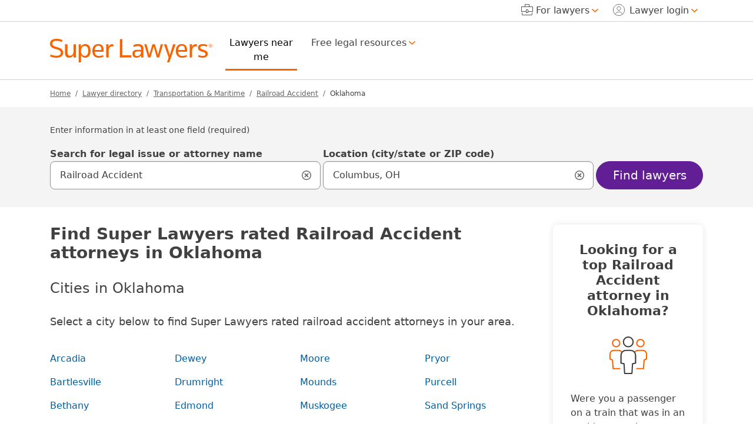

--- FILE ---
content_type: text/html; charset=UTF-8
request_url: https://attorneys.superlawyers.com/railroad-accident/oklahoma/
body_size: 10343
content:
<!DOCTYPE html><html lang="en"><head> <meta http-equiv="Content-Type" content="text/html; charset=UTF-8"/><meta name="viewport" content="minimum-scale=1,width=device-width,maximum-scale=5"><meta name="referrer" content="unsafe-url"/><meta http-equiv="pics-Label" content='(pics-1.1 "http://www.icra.org/pics/vocabularyv03/" l gen true for "https://www.superlawyers.com" r (n 0 s 0 v 0 l 0 oa 0 ob 0 oc 0 od 0 oe 0 of 0 og 0 oh 0 c 1) gen true for "https://www.superlawyers.com" r (n 0 s 0 v 0 l 0 oa 0 ob 0 oc 0 od 0 oe 0 of 0 og 0 oh 0 c 1))' /><link rel="preconnect" href="//cdn.superlawyers.com"><link rel="preconnect" href="//cdnjs.cloudflare.com" crossorigin="anonymous"><link rel="preconnect" href="//static.cloudflareinsights.com" crossorigin><link rel="preconnect" href="//cdn.cookielaw.org" crossorigin><meta name="p:domain_verify" content="0fc6a00823b7d8e439728f36cf471352"/><meta property="fb:admins" content="1221888505,1299840821"/><link rel="apple-touch-icon" sizes="180x180" href="https://cdn.superlawyers.com/image/upload/c_pad,w_150,h_150,e_colorize,co_rgb:fff/q_auto,f_auto,c_lpad,w_180,h_180,b_rgb:FF8000/v1678323363/resources/shared/superlawyers-initials.png"/><link rel="icon" type="image/png" sizes="32x32" href="https://cdn.superlawyers.com/image/upload/c_pad,w_32,h_32,e_colorize,co_rgb:FF8000,q_auto,f_auto/v1678323363/resources/shared/superlawyers-initials.png"/><link rel="icon" type="image/png" sizes="16x16" href="https://cdn.superlawyers.com/image/upload/c_pad,w_16,h_16,e_colorize,co_rgb:FF8000,q_auto,f_auto/v1678323363/resources/shared/superlawyers-initials.png"/><link rel="manifest" href="https://www.superlawyers.com/manifest.json"/><link rel="mask-icon" href="https://cdn.superlawyers.com/image/upload/q_auto,f_auto/v1678323363/resources/shared/superlawyers-initials.svg" color="#FF8000"/><meta name="application-name" content="SuperLawyers"/><meta name="theme-color" content="#666666"/><meta name="apple-mobile-web-app-title" content="SuperLawyers"/><meta name="msapplication-TileColor" content="#666666"/> <meta name="Generator" content="SL v7"/> <title>Find a Top Railroad Accident Attorney in Oklahoma | Super Lawyers</title> <meta itemprop="name" content="Find a Top Railroad Accident Attorney in Oklahoma | Super Lawyers"/> <meta itemprop="description" name="description" content="Browse Super Lawyers directory of top rated attorneys in Oklahoma" /> <link rel="canonical" href="https://attorneys.superlawyers.com/railroad-accident/oklahoma/"> <meta property="og:site_name" content="SuperLawyers.com"/> <meta property="og:locale" content="en_US"/> <meta property="og:url" content="https://attorneys.superlawyers.com/railroad-accident/oklahoma/"/> <meta property="og:title" content="Find a Top Railroad Accident Attorney in Oklahoma | Super Lawyers"/> <meta property="og:description" content="Browse Super Lawyers directory of top rated attorneys in Oklahoma"/> <meta property="og:type" content="website"/> <meta property="og:image" content="https://cdn.superlawyers.com/image/upload/c_pad,w_500,h_500,e_colorize,co_rgb:fff/q_auto,f_auto,c_lpad,w_600,h_600,b_rgb:FF8000/v1678323363/resources/shared/superlawyers-stacked.png"/> <link rel="stylesheet" href="/static/superlawyers-redesign.7987ffff1383607f085eb7a960f01ff6.gz.min.css" media="all" crossorigin="anonymous"> <script type="text/javascript"> var FLDataLayer = FLDataLayer || {}; FLDataLayer = {"pageLevel":"Superlawyers:SLDirectory:LawyerDirectory:PABrowse","pageTitle":"Railroad Accident attorneys in Oklahoma","pageVersion":"redesign2022","pageViewId":"9c8086b1c595d04f","version":"26.2.1.3086-hotfix","pageMSACode":"","pageStateName":"Oklahoma","pagePracticeCode":"FL1708","pagePracticeName":"Railroad Accident","pageGeoName":"OK","ads":{"adDecisionContext":{"site":"superlawyers","siteDomain":"superlawyers.com","siteSec":"directory","siteSubSec":"directory-srp","paidStatus":"organic","pmsa":null,"msa":"","dma":null,"state":"OK","zip":"","keywords":["OK"],"pa":"FL1708","inventory":[{"type":"flan","countPossible":0}],"pageLocation":"pabrowse"},"productSubID":""},"pageType":"directory-pa-geo"}; </script> 
<script>
    FLDataLayer.features = FLDataLayer.features || {};
    FLDataLayer.features.CF_FLAGGING = true;
    FLDataLayer.features.DISABLE_CONTACT_FORMS=false;
</script>
<script src="https://attorneys.superlawyers.com/tag-manager/a0c0d582e2e6/cb2fdb5fc6f7/launch-23010cdf8f32.min.js" async crossorigin="anonymous"></script> 
<script>
    var FLDataLayer = FLDataLayer || window.FLDataLayer || {};
    FLDataLayer.geo = FLDataLayer.geo || {};
    FLDataLayer.geo.cf_location = {"latitude":"39.96118","longitude":"-82.99879","city":"Columbus","postalCode":"43215","region":"Ohio","regionCode":"OH","country":"US"};
    FLDataLayer.visitor = FLDataLayer.visitor || {};
    FLDataLayer.visitor.botType = 0;
    FLDataLayer.visitor.cfBot = {"score":1,"verifiedBot":false,"staticResource":false};
    FLDataLayer.visitor.ip = '3.129.20.59';
    FLDataLayer.pageViewId = '9c8086b1c595d04f';
</script>

<script>
                var FLDataLayer = FLDataLayer || window.FLDataLayer || {};
                FLDataLayer.isInternal = false;
        
        FLDataLayer.search = FLDataLayer.search || {};
        FLDataLayer.search.productSubID = "";
                    FLDataLayer.ads = FLDataLayer.ads || {};
                    FLDataLayer.ads.adDecisionContext = FLDataLayer.ads.adDecisionContext || {};
                    FLDataLayer.ads.adDecisionContext.zip = "43215"
                    FLDataLayer.ads.productSubID = "";
</script>
</head><body class="en " id="top"> <div class="modal fade" id="mobile-search" tabindex="-1" aria-labelledby="mobile-search-label" aria-hidden="true" tabindex="-1"> <div class="modal-dialog modal-fullscreen"> <div class="modal-content"> <div class="modal-header"> <span class="visually-hidden" id="mobile-search-label">Search Super Lawyers</span> <a href="https://www.superlawyers.com"><img loading="lazy" src="https://cdn.superlawyers.com/image/upload/fl_sanitize/v1678323363/resources/shared/superlawyers-logo-regular.svg" alt="Super Lawyers logo" height="24" width="160" /></a> <button type="button" class="btn btn-outline-light btn-lg d-flex d-align-items-center square-btn-lg ms-auto" data-bs-dismiss="modal" aria-label="Close search"> <img loading="lazy" src="https://cdn.superlawyers.com/image/upload/f_auto,q_auto,h_22,w_22,h_22,w_22/v1678323363/resources/superlawyers/images/icons/icon-close-times.svg" alt="" height="22" width="22"> </button> </div> <div class="modal-body"> <ul class="nav nav-pills nav-pills-underline d-flex d-flex justify-content-evenly mb-5" role="tablist"> <li class="nav-item" role="presentation"> <button class="active nav-link px-0 fw-bold paragraph-large" id="find-lawyer-tab-label" data-bs-target="#find-lawyer-tab" aria-controls="find-lawyer-tab" data-bs-toggle="pill" type="button" role="tab" aria-selected="true">Find a lawyer</button>  <li class="nav-item mx-4" role="presentation"> <button class="nav-link px-0 fw-bold paragraph-large" id="find-resources-tab-label" data-bs-target="#find-resources-tab" aria-controls="find-resources-tab" data-bs-toggle="pill" type="button" role="tab" aria-selected="false">Search legal resources</button>  <li class="nav-item" role="presentation"> <button class="nav-link px-0 fw-bold paragraph-large" id="find-ask-tab-label" data-bs-target="#find-ask-tab" aria-controls="find-ask-tab" data-bs-toggle="pill" type="button" role="tab" aria-selected="false">Search legal answers</button>  </ul> <div class="tab-content"> <div class="tab-pane fade show active" role="tabpanel" id="find-lawyer-tab" aria-labelledby="find-lawyer-tab-label"> <form method="get" action="https://attorneys.superlawyers.com/search/" class="search-container" role="search" data-custom-validate> <fieldset id="group1_ms" class="custom-validation" data-custom-validation-required-count="1" data-error-classes="mb-2"> <legend class="paragraph-small mb-3">Enter information in at least one field (required)</legend> <div class="search-input-group mb-4" id="autocomplete_issue_ms-combobox"> <label id="autocomplete_issue_ms-label" class="fw-bold" for="autocomplete_issue_ms_issue_autosuggest"> Search legal issue </label> <input role="combobox" class="form-control form-control-lg" name="q" id="autocomplete_issue_ms_issue_autosuggest" type="search" value="Railroad Accident" autocomplete="off" data-target="autocomplete_issue_ms" data-title=".search-title" data-law-handler="" placeholder="Legal issue or attorney name" aria-owns="autocomplete_issue_ms-listbox" aria-autocomplete="list" aria-controls="autocomplete_issue_ms-listbox" aria-describedby="autocomplete_issue_ms-help-text" aria-haspopup="listbox" aria-expanded="false" data-section="directory" data-error-classes="mb-2" data-error-insert-by="label" data-error-placement="before" > <button aria-label="Clear Input" type="button" class="clear-btn d-none icon-search icon-search-input-close-container" data-clear-name="q" data-clear="autocomplete_issue_ms_issue_autosuggest" data-clear-section="directory" > <i class="icon-search-input-close" aria-hidden="true"></i> </button> <div class="dropdown-menu" id="autocomplete_issue_ms"> <div class="search-autocomplete search-autocomplete-issue"> <span class="h5 search-title dropdown-header text-secondary" id="autocomplete_issue_ms-search-header">Common Searches</span> <ul class="search-menu ps-0 mb-0" data-law-container="" role="listbox" id="autocomplete_issue_ms-listbox" aria-labelledby="autocomplete_issue_ms-search-header" > <li class="result-item"><a href="#">Personal Injury</a> <li class="result-item"><a href="#">Business Litigation</a> <li class="result-item"><a href="#">Divorce</a> <li class="result-item"><a href="#">Car Accidents</a> <li class="result-item"><a href="#">Drunk Driving</a> <li class="result-item"><a href="#">Immigration</a> </ul> </div> </div> <span role="status" aria-live="polite" class="visually-hidden d-none"> <span id="autocomplete_issue_ms-result-number" class="result-number">6</span> suggestions available</span><span id="autocomplete_issue_ms-help-text" class="visually-hidden">Use up and down arrow keys to navigate. Touch device users, explore by touch or with swipe gestures.</span></div> <div class="search-input-group mb-4" id="autocomplete_location_ms-combobox"> <label id="autocomplete_location_ms-label" class="fw-bold" for="autocomplete_location_ms_location_autosuggest"> Location </label> <input role="combobox" class="form-control form-control-lg" name="where" id="autocomplete_location_ms_location_autosuggest" type="search" value="" autocomplete="off" data-target="autocomplete_location_ms" data-location-search="" placeholder="City/state or zip" aria-autocomplete="list" aria-expanded="false" aria-controls="autocomplete_location_ms-listbox" aria-describedby="autocomplete_location_ms-help-text" aria-owns="autocomplete_location_ms_location_autosuggest" aria-haspopup="listbox" data-error-classes="mb-2" data-error-insert-by="label" data-error-placement="before" > <button aria-label="Clear Input" type="button" class="clear-btn d-none icon-search icon-search-input-close-container" data-clear-name="where" data-clear="autocomplete_location_ms_location_autosuggest" > <i class="icon-search-input-close" aria-hidden="true"></i> </button> <input type="hidden" name="ac_locality" value=""/> <input type="hidden" name="ac_province" value=""/> <input type="hidden" name="as_locality" data-suggested-city="1"> <input type="hidden" name="as_province" data-suggested-state="1"> <div class="dropdown-menu" id="autocomplete_location_ms"> <ul class="search-menu ps-0 mb-0 autocomplete_location_ms-listbox location-list" data-location-search-container="" role="listbox" id="autocomplete_location_ms-listbox" > </ul> </div> <span role="status" aria-live="polite" class="visually-hidden d-none"> <span id="autocomplete_location_ms-result-number" class="result-number">0</span> suggestions available</span><span id="autocomplete_location_ms-help-text" class="visually-hidden">Use up and down arrow keys to navigate. Touch device users, explore by touch or with swipe gestures.</span></div> </fieldset> <div class="search-input-group mb-4"> <button class="btn btn-primary btn-lg w-100 rounded-pill" type="submit">Find lawyers</button> </div> </form> <a class="single-link d-flex align-items-center" href="https://attorneys.superlawyers.com"> <span>Browse all</span><i class="icon-arrow-link icon-arrow-link-right ms-2" aria-hidden="true"></i> </a> </div> <div class="tab-pane fade" role="tabpanel" id="find-resources-tab" aria-labelledby="find-resources-tab-label"> <form method="get" action="https://www.superlawyers.com/resources/search/" class="search-container" role="search" data-custom-validate> <div class="search-input-group mb-4" id="autocomplete_resources_ms-combobox"> <label id="autocomplete_resources_ms-label" class="fw-bold" for="autocomplete_resources_ms_issue_autosuggest"> Search legal resources </label> <input role="combobox" class="form-control form-control-lg" name="q" id="autocomplete_resources_ms_issue_autosuggest" type="search" value="Railroad Accident" autocomplete="off" data-target="autocomplete_resources_ms" data-title="#autocomplete_resources_ms-combobox .search-title" data-resources-handler="" placeholder="" aria-owns="autocomplete_resources_ms-listbox" aria-autocomplete="list" aria-controls="autocomplete_resources_ms-listbox" aria-describedby="autocomplete_resources_ms-help-text" aria-haspopup="listbox" aria-expanded="false" data-section="resources" data-error-classes="mb-2" data-error-insert-by="label" data-error-placement="before"required="required" > <button aria-label="Clear Input" type="button" class="clear-btn d-none icon-search icon-search-input-close-container" data-clear-name="q" data-clear="autocomplete_resources_ms_issue_autosuggest" data-clear-section="resources" > <i class="icon-search-input-close" aria-hidden="true"></i> </button> <div class="dropdown-menu" id="autocomplete_resources_ms"> <span class="h5 search-title dropdown-header text-secondary" id="autocomplete_resources_ms-search-header">Common Searches</span> <ul class="search-menu ps-0 mb-0" data-resources-container="" role="listbox" id="autocomplete_resources_ms-listbox" aria-labelledby="autocomplete_resources_ms-search-header" > <li class="result-item"><a href="#">Personal Injury</a> <li class="result-item"><a href="#">Business Litigation</a> <li class="result-item"><a href="#">Divorce</a> <li class="result-item"><a href="#">Car Accidents</a> <li class="result-item"><a href="#">Drunk Driving</a> <li class="result-item"><a href="#">Immigration</a> </ul> </div> <span role="status" aria-live="polite" class="visually-hidden d-none"> <span id="autocomplete_resources_ms-result-number" class="result-number">6</span> suggestions available</span><span id="autocomplete_resources_ms-help-text" class="visually-hidden">Use up and down arrow keys to navigate. Touch device users, explore by touch or with swipe gestures.</span></div> <div class="search-input-group mb-4"> <button class="btn btn-primary btn-lg w-100 rounded-pill" type="submit">Search legal resources</button> </div> </form> </div> <div class="tab-pane fade" role="tabpanel" id="find-ask-tab" aria-labelledby="find-ask-tab-label"> <form method="get" action="https://answers.superlawyers.com/search/" class="search-container" role="search" data-custom-validate> <div class="search-input-group mb-4" id="ask_issue_ms"> <label class="fw-bold" for="ask_issue_ms_field">Enter your legal issue</label> <input class="form-control form-control-lg" name="q" id="ask_issue_ms_field" type="search" value="" autocomplete="off" data-section="ask>" data-error-classes="mb-2" data-error-insert-by="label" data-error-placement="before"required="required"> <button aria-label="Clear Input" type="button" class="clear-btn d-none icon-search icon-search-input-close-container" data-clear-name="q" data-clear="ask_issue_ms_field" data-clear-section="ask" > <i class="icon-search-input-close" aria-hidden="true"></i> </button></div> <div class="search-input-group mb-4"> <button class="btn btn-primary btn-lg w-100 rounded-pill" type="submit">Search</button> </div> </form> </div> </div> </div> </div> </div></div><header class="sticky-top" id="main-navigation"> <div class="nav-scroller bg-white shadow-sm"> <div class="container d-flex justify-content-end"> <a class="visually-hidden-focusable me-auto" id="skip-to-content" href="#main-content">Skip to main content</a> <div class="nav nav-underline d-xl-none" aria-label="Lawyers menu">  <a class="nav-link px-0 single-link " href="https://my.superlawyers.com/login.html"><img src="https://cdn.superlawyers.com/image/upload/f_auto,q_auto,h_20,w_20,h_20,w_20/v1678323363/resources/superlawyers/images/icons/icon-user-circle.svg" alt="" height="20" width="20"><span class="ms-2">Lawyer login</span></a> </div> </div> </div> <div class="navbar navbar-expand-xl bg-white border-bottom border-top"> <div class="container justify-content-start"> <button class="navbar-toggler me-3" type="button" data-bs-toggle="offcanvas" data-bs-target="#mainNav" aria-controls="mainNav" aria-label="Main menu options"> <img src="https://cdn.superlawyers.com/image/upload/c_pad,h_22,w_22,q_auto,f_auto/v1678323363/resources/superlawyers/images/icons/icon-hamburger-menu.png" alt="Menu icon" height="22" width="22"> </button> <a class="navbar-brand" href="https://www.superlawyers.com"> <img src="https://cdn.superlawyers.com/image/upload/fl_sanitize/v1678323363/resources/shared/superlawyers-logo-regular.svg" alt="Super Lawyers logo" height="40" width="276" /> </a> <div class="navbar-collapse bg-white offcanvas offcanvas-start" id="mainNav" aria-label="Super Lawyers main navigation"> <div class="d-xl-none modal-header border-bottom w-100 justify-content-start"> <button type="button" class="btn btn-outline-light btn-lg d-flex d-align-items-center square-btn-lg me-3" data-bs-dismiss="offcanvas" aria-label="Close menu"> <img loading="lazy" src="https://cdn.superlawyers.com/image/upload/f_auto,q_auto,h_22,w_22,h_22,w_22/v1678323363/resources/superlawyers/images/icons/icon-close-times.svg" alt="" height="22" width="22"> </button> <a href="https://www.superlawyers.com"> <img loading="lazy" src="https://cdn.superlawyers.com/image/upload/fl_sanitize/v1678323363/resources/shared/superlawyers-logo-regular.svg" alt="Super Lawyers logo" height="24" width="160" /> </a> </div> <div class="row flex-xl-grow-1 g-0 w-100 align-items-xl-center"> <div class="col-xl-5 col-12" role="navigation" aria-label="Main navigation links"> <ul class="navbar-nav" aria-labelledby="for-lawyers-nav-label"> <li class="nav-item ms-xl-1 me-xxl-3 me-xl-2"> <a class="nav-link mx-0 mx-xl-2 btn btn-lg rounded-pill single-link location-atty-btn active" href="https://attorneys.superlawyers.com">Lawyers near me <span class="visually-hidden">Current page is within this section</span></a>  <li class="nav-item dropdown"> <a class="nav-link mx-0 mx-xl-2 pe-0 pe-xl-3 dropdown-toggle icon-cheveron-down-after icon-cheveron-down-small-after-xl update-toggle-icon " href="#" id="legal-resources-nav" data-bs-toggle="dropdown" aria-expanded="false" role="button">Free legal resources</a> <ul class="dropdown-menu dropdown-menu-end" aria-labelledby="legal-resources-nav"> <li> <a class="dropdown-item d-flex justify-content-start icon-cheveron-right-after after-content-none-xl after-bg-tr-orange" href="https://answers.superlawyers.com/" > <img loading="lazy" class="d-none d-xl-block me-4" src="https://cdn.superlawyers.com/image/upload/h_38,w_38,c_pad,g_east,q_auto,f_auto/v1678323363/resources/superlawyers/images/icons/icon-search-ask.png" alt="" height="38" width="38"> <div> <span class="d-block fw-medium">Ask a Lawyer</span> <span class="d-inline-block d-block-xl pe-3 pe-xl-0">Get answers from experienced lawyers to your most pressing legal questions</span> </div> </a> <li> <a class="dropdown-item d-flex justify-content-start icon-cheveron-right-after after-content-none-xl after-bg-tr-orange" href="https://www.superlawyers.com/resources/" > <img loading="lazy" class="d-none d-xl-block me-4" src="https://cdn.superlawyers.com/image/upload/h_38,w_38,c_pad,g_east,q_auto,f_auto/v1678323363/resources/superlawyers/images/icons/icon-article.png" alt="" height="38" width="38"> <div> <span class="d-block fw-medium">Legal articles</span> <span class="d-inline-block d-block-xl pe-3 pe-xl-0">Learn more about your issue with helpful articles on a variety of legal topics</span> </div> </a> </ul>  </ul> </div> <div class=" col-xl-7"> <div class="d-none d-xl-block flex-grow-1"> <form method="get" action="https://attorneys.superlawyers.com/search/" class="row g-2 search-container align-items-xl-end" role="search" id="header_search" data-custom-validate> <div class="col"> <fieldset id="group1_nav" class="row g-2 align-items-center custom-validation" data-custom-validation-required-count="1" data-error-classes="paragraph-default position-absolute w-auto"> <legend class="visually-hidden-focusable">Enter information in at least one field (required)</legend> <div class="col"> <div class="search-input-group" id="autocomplete_issue_tn-combobox"> <label id="autocomplete_issue_tn-label" class="fw-bold paragraph-small bg-white mimic-floating-label text-secondary" for="autocomplete_issue_tn_issue_autosuggest"> Legal issue </label> <input role="combobox" class="form-control form-control-lg" name="q" id="autocomplete_issue_tn_issue_autosuggest" type="search" value="Railroad Accident" autocomplete="off" data-target="autocomplete_issue_tn" data-title=".search-title" data-law-handler="" placeholder="" aria-owns="autocomplete_issue_tn-listbox" aria-autocomplete="list" aria-controls="autocomplete_issue_tn-listbox" aria-describedby="autocomplete_issue_tn-help-text" aria-haspopup="listbox" aria-expanded="false" data-section="directory" > <button aria-label="Clear Input" type="button" class="clear-btn d-none icon-search icon-search-input-close-container" data-clear-name="q" data-clear="autocomplete_issue_tn_issue_autosuggest" data-clear-section="directory" > <i class="icon-search-input-close" aria-hidden="true"></i> </button> <div class="dropdown-menu" id="autocomplete_issue_tn"> <div class="search-autocomplete search-autocomplete-issue"> <span class="h5 search-title dropdown-header text-secondary" id="autocomplete_issue_tn-search-header">Common Searches</span> <ul class="search-menu ps-0 mb-0" data-law-container="" role="listbox" id="autocomplete_issue_tn-listbox" aria-labelledby="autocomplete_issue_tn-search-header" > <li class="result-item"><a href="#">Personal Injury</a> <li class="result-item"><a href="#">Business Litigation</a> <li class="result-item"><a href="#">Divorce</a> <li class="result-item"><a href="#">Car Accidents</a> <li class="result-item"><a href="#">Drunk Driving</a> <li class="result-item"><a href="#">Immigration</a> </ul> </div> </div> <span role="status" aria-live="polite" class="visually-hidden d-none"> <span id="autocomplete_issue_tn-result-number" class="result-number">6</span> suggestions available</span><span id="autocomplete_issue_tn-help-text" class="visually-hidden">Use up and down arrow keys to navigate. Touch device users, explore by touch or with swipe gestures.</span></div> </div> <div class="col-auto"> <span class="d-block fw-bold paragraph-small bg-white text-secondary">and <br/>/ or</span> </div> <div class="col"> <div class="search-input-group" id="autocomplete_location_tn-combobox"> <label id="autocomplete_location_tn-label" class="fw-bold paragraph-small bg-white mimic-floating-label text-secondary" for="autocomplete_location_tn_location_autosuggest"> Location </label> <input role="combobox" class="form-control form-control-lg" name="where" id="autocomplete_location_tn_location_autosuggest" type="search" value="" autocomplete="off" data-target="autocomplete_location_tn" data-location-search="" placeholder="" aria-autocomplete="list" aria-expanded="false" aria-controls="autocomplete_location_tn-listbox" aria-describedby="autocomplete_location_tn-help-text" aria-owns="autocomplete_location_tn_location_autosuggest" aria-haspopup="listbox" > <button aria-label="Clear Input" type="button" class="clear-btn d-none icon-search icon-search-input-close-container" data-clear-name="where" data-clear="autocomplete_location_tn_location_autosuggest" > <i class="icon-search-input-close" aria-hidden="true"></i> </button> <input type="hidden" name="ac_locality" value=""/> <input type="hidden" name="ac_province" value=""/> <input type="hidden" name="as_locality" data-suggested-city="1"> <input type="hidden" name="as_province" data-suggested-state="1"> <div class="dropdown-menu" id="autocomplete_location_tn"> <ul class="search-menu ps-0 mb-0 autocomplete_location_tn-listbox location-list" data-location-search-container="" role="listbox" id="autocomplete_location_tn-listbox" > </ul> </div> <span role="status" aria-live="polite" class="visually-hidden d-none"> <span id="autocomplete_location_tn-result-number" class="result-number">0</span> suggestions available</span><span id="autocomplete_location_tn-help-text" class="visually-hidden">Use up and down arrow keys to navigate. Touch device users, explore by touch or with swipe gestures.</span></div> </div> </fieldset> </div> <div class="col-auto"> <button class="btn btn-outline-light btn-lg w-100 d-flex d-align-items-center square-btn-lg" type="submit" aria-label="Perform search"> <img src="https://cdn.superlawyers.com/image/upload/f_auto,q_auto,h_22,w_22,h_22,w_22/v1678323363/resources/superlawyers/images/icons/icon-search-glass.svg" alt="" height="22" width="22"> <span class="visually-hidden">Search</span> </button> </div> </form> </div> </div> </div> <div class="secondary-nav-links bg-light-gray border-bottom"> <div class="d-xl-none"> <span class="paragraph-xsmall fw-medium text-uppercase text-secondary" id="for-lawyers-nav-label">For Lawyers</span> </div> <div class="p-0" role="navigation" aria-label="Lawyers menu"> <ul class="navbar-nav"> <li class="nav-item dropdown me-xl-2">  <a class="nav-link mx-0 mx-xl-2 pe-0 pe-xl-3 dropdown-toggle icon-cheveron-down-after icon-cheveron-down-small-after-xl update-toggle-icon " href="#" id="for-lawyers-nav" data-bs-toggle="dropdown" aria-expanded="false" role="button"> <img src="https://cdn.superlawyers.com/image/upload/f_auto,q_auto,h_20,w_20,c_pad,h_20,w_20,c_pad/v1678323363/resources/superlawyers/images/icons/icon-briefcase.svg" alt="" height="20" width="20"> <span class="d-xl-none">Resources</span> <span class="d-none d-xl-inline-block ms-2">For lawyers</span> </a> <ul class="dropdown-menu dropdown-menu-end" aria-labelledby="for-lawyers-nav"> <li> <a class="dropdown-item d-flex justify-content-start icon-cheveron-right-after after-content-none-xl " href="https://www.superlawyers.com/for-lawyers/" > <img loading="lazy" class="d-none d-xl-block me-4" src="https://cdn.superlawyers.com/image/upload/h_38,w_38,c_pad,g_east,q_auto,f_auto/v1678323363/resources/superlawyers/images/icons/icon-resources.png" alt="" height="38" width="38"> <div> <span class="d-block fw-medium">Attorney resources hub</span> <span class="d-none d-xl-block">Helpful information and law practice insights from Super Lawyers</span> </div> </a> <li> <a class="dropdown-item d-flex justify-content-start icon-cheveron-right-after after-content-none-xl " href="https://www.superlawyers.com/marketing-solutions/" > <img loading="lazy" class="d-none d-xl-block me-4" src="https://cdn.superlawyers.com/image/upload/h_38,w_38,c_pad,g_east,q_auto,f_auto/v1678323363/resources/superlawyers/images/icons/icon-lightbulb.png" alt="" height="38" width="38"> <div> <span class="d-block fw-medium">Marketing solutions</span> <span class="d-none d-xl-block">Showcase your selection with valuable Super Lawyers products</span> </div> </a> <li> <a class="dropdown-item d-flex justify-content-start icon-cheveron-right-after after-content-none-xl " href="https://profiles.superlawyers.com" > <img loading="lazy" class="d-none d-xl-block me-4" src="https://cdn.superlawyers.com/image/upload/h_38,w_38,c_pad,g_east,q_auto,f_auto/v1678323363/resources/superlawyers/images/icons/icon-search-person.png" alt="" height="38" width="38"> <div> <span class="d-block fw-medium">Browse attorney profiles</span> <span class="d-none d-xl-block">Leverage the attorney directory for your referral business</span> </div> </a> <li> <a class="dropdown-item d-flex justify-content-start icon-cheveron-right-after after-content-none-xl " href="https://www.superlawyers.com/articles/" > <img loading="lazy" class="d-none d-xl-block me-4" src="https://cdn.superlawyers.com/image/upload/h_38,w_38,c_pad,g_east,q_auto,f_auto/v1678323363/resources/superlawyers/images/icons/icon-article.png" alt="" height="38" width="38"> <div> <span class="d-block fw-medium">Attorney feature articles</span> <span class="d-none d-xl-block">Read award-winning articles about the lives and careers of selected attorneys</span> </div> </a> <li> <a class="dropdown-item d-flex justify-content-start icon-cheveron-right-after after-content-none-xl " href="https://www.superlawyers.com/for-lawyers/digital-magazines/" > <img loading="lazy" class="d-none d-xl-block me-4" src="https://cdn.superlawyers.com/image/upload/h_38,w_38,c_pad,g_east,q_auto,f_auto/v1678323363/resources/superlawyers/images/icons/icon-magazine.png" alt="" height="38" width="38"> <div> <span class="d-block fw-medium">Digital magazine</span> <span class="d-none d-xl-block">Browse the digital versions of Super Lawyers magazine</span> </div> </a> <li> <a class="dropdown-item d-flex justify-content-start icon-cheveron-right-after after-content-none-xl " href="https://www.superlawyers.com/about/attorney-faq/" > <img loading="lazy" class="d-none d-xl-block me-4" src="https://cdn.superlawyers.com/image/upload/h_38,w_38,c_pad,g_east,q_auto,f_auto/v1678323363/resources/superlawyers/images/icons/icon-question.png" alt="" height="38" width="38"> <div> <span class="d-block fw-medium">Frequently asked questions</span> <span class="d-none d-xl-block">Answers to questions about the selection process, profile updates, and more</span> </div> </a> </ul>  <li class="nav-item dropdown" id="lawyer-login-nav-container">  <a class="nav-link mx-0 mx-xl-2 pe-0 pe-xl-3 dropdown-toggle icon-cheveron-down-after icon-cheveron-down-small-after-xl update-toggle-icon " href="#" id="lawyer-login-nav" data-bs-toggle="dropdown" aria-expanded="false" role="button"><img src="https://cdn.superlawyers.com/image/upload/f_auto,q_auto,h_20,w_20,h_20,w_20/v1678323363/resources/superlawyers/images/icons/icon-user-circle.svg" alt="" height="20" width="20"><span class="ms-xl-2 user-name">Lawyer login<span class="d-xl-none"> - my account</span></span></a> <div class="dropdown-menu dropdown-menu-end" aria-labelledby="lawyer-login-nav"> <p> Log in to Super Lawyers to manage your account. <ul> <li>Manage your profile <li>Nominate your peers <li>Evaluate lawyers </ul> </p> <p>Selectees only: <ul> <li>Upgrade your profile <li>Purchase marketing solutions </ul> </p> <a class="btn btn-outline-dark btn-lg w-100 rounded-pill" href="https://my.superlawyers.com/login.html">Manage my account</a> </div>   <li class="nav-item d-none ms-xl-2" id="cart-count-container"> <a class="nav-link ms-xl-2 pe-xl-0 dropdown-toggle" href="https://my.superlawyers.com/cart.html">Cart (<span class="cart-count">0</span>)<img class="ms-1" loading="lazy" src="https://cdn.superlawyers.com/image/upload/f_auto,q_auto,h_20,w_20,h_20,w_20/v1678323363/resources/superlawyers/images/icons/icon-shopping-cart.svg" alt="" height="20" width="20"></a>  </ul> </div> </div> </div> <div class="d-xl-none"> <button type="button" class="btn btn-outline-light btn-lg w-100 d-flex d-align-items-center square-btn-lg" data-bs-toggle="modal" data-bs-target="#mobile-search" aria-haspopup="true"> <img src="https://cdn.superlawyers.com/image/upload/f_auto,q_auto,h_22,w_22,h_22,w_22/v1678323363/resources/superlawyers/images/icons/icon-search-glass.svg" alt="Search icon" height="22" width="22"> <span class="visually-hidden">Open search panel</span> </button> </div> </div> </div></header> <main id="main-content"> <div class="container breadcrumb-container"> <div class="row"> <div class="col-12"> <nav aria-label="breadcrumb"> <ol class="breadcrumb mb-0 "> <li class="breadcrumb-item " > <a href="https://www.superlawyers.com" > Home </a> <meta content="1">  <li class="breadcrumb-item " > <a href="https://attorneys.superlawyers.com" > Lawyer directory </a> <meta content="2">  <li class="breadcrumb-item " > <a href="https://attorneys.superlawyers.com/transportation-and-maritime/" > Transportation & Maritime </a> <meta content="3">  <li class="breadcrumb-item " > <a href="https://attorneys.superlawyers.com/railroad-accident/" > Railroad Accident </a> <meta content="4">  <li class="breadcrumb-item active" aria-current="page"> <span>Oklahoma</span> <meta content="5">  </ol> </nav> </div> </div></div><div class="d-none d-xl-block sl-internal-py-section bg-light-gray"> <div class="container"> <form method="get" action="https://attorneys.superlawyers.com/search/" class="row g-1 search-container" role="search" data-custom-validate> <fieldset id="group1_sbt" class="col-12 col-xl-10 custom-validation" data-custom-validation-required-count="1" data-error-classes="mb-1"> <legend class="paragraph-small mb-3">Enter information in at least one field (required)</legend> <div class="row g-1"> <div class="col-12 col-xl-6 mb-4 mb-xl-0"> <div class="search-input-group" id="autocomplete_issue_sbt-combobox"> <label id="autocomplete_issue_sbt-label" class="fw-bold" for="autocomplete_issue_sbt_issue_autosuggest"> Search for legal issue or attorney name </label> <input role="combobox" class="form-control form-control-lg" name="q" id="autocomplete_issue_sbt_issue_autosuggest" type="search" value="Railroad Accident" autocomplete="off" data-target="autocomplete_issue_sbt" data-title=".search-title" data-law-handler="" placeholder="" aria-owns="autocomplete_issue_sbt-listbox" aria-autocomplete="list" aria-controls="autocomplete_issue_sbt-listbox" aria-describedby="autocomplete_issue_sbt-help-text" aria-haspopup="listbox" aria-expanded="false" data-section="directory" > <button aria-label="Clear Input" type="button" class="clear-btn d-none icon-search icon-search-input-close-container" data-clear-name="q" data-clear="autocomplete_issue_sbt_issue_autosuggest" data-clear-section="directory" > <i class="icon-search-input-close" aria-hidden="true"></i> </button> <div class="dropdown-menu" id="autocomplete_issue_sbt"> <div class="search-autocomplete search-autocomplete-issue"> <span class="h5 search-title dropdown-header text-secondary" id="autocomplete_issue_sbt-search-header">Common Searches</span> <ul class="search-menu ps-0 mb-0" data-law-container="" role="listbox" id="autocomplete_issue_sbt-listbox" aria-labelledby="autocomplete_issue_sbt-search-header" > <li class="result-item"><a href="#">Personal Injury</a> <li class="result-item"><a href="#">Business Litigation</a> <li class="result-item"><a href="#">Divorce</a> <li class="result-item"><a href="#">Car Accidents</a> <li class="result-item"><a href="#">Drunk Driving</a> <li class="result-item"><a href="#">Immigration</a> </ul> </div> </div> <span role="status" aria-live="polite" class="visually-hidden d-none"> <span id="autocomplete_issue_sbt-result-number" class="result-number">6</span> suggestions available</span><span id="autocomplete_issue_sbt-help-text" class="visually-hidden">Use up and down arrow keys to navigate. Touch device users, explore by touch or with swipe gestures.</span></div> </div> <div class="col-12 col-xl-6"> <div class="search-input-group" id="autocomplete_location_sbt-combobox"> <label id="autocomplete_location_sbt-label" class="fw-bold" for="autocomplete_location_sbt_location_autosuggest"> Location (city/state or ZIP code) </label> <input role="combobox" class="form-control form-control-lg" name="where" id="autocomplete_location_sbt_location_autosuggest" type="search" value="" autocomplete="off" data-target="autocomplete_location_sbt" data-location-search="" placeholder="" aria-autocomplete="list" aria-expanded="false" aria-controls="autocomplete_location_sbt-listbox" aria-describedby="autocomplete_location_sbt-help-text" aria-owns="autocomplete_location_sbt_location_autosuggest" aria-haspopup="listbox" > <button aria-label="Clear Input" type="button" class="clear-btn d-none icon-search icon-search-input-close-container" data-clear-name="where" data-clear="autocomplete_location_sbt_location_autosuggest" > <i class="icon-search-input-close" aria-hidden="true"></i> </button> <input type="hidden" name="ac_locality" value=""/> <input type="hidden" name="ac_province" value=""/> <input type="hidden" name="as_locality" data-suggested-city="1"> <input type="hidden" name="as_province" data-suggested-state="1"> <div class="dropdown-menu" id="autocomplete_location_sbt"> <ul class="search-menu ps-0 mb-0 autocomplete_location_sbt-listbox location-list" data-location-search-container="" role="listbox" id="autocomplete_location_sbt-listbox" > </ul> </div> <span role="status" aria-live="polite" class="visually-hidden d-none"> <span id="autocomplete_location_sbt-result-number" class="result-number">0</span> suggestions available</span><span id="autocomplete_location_sbt-help-text" class="visually-hidden">Use up and down arrow keys to navigate. Touch device users, explore by touch or with swipe gestures.</span></div> </div> </div> </fieldset> <div class="col-12 col-xl-2 mt-4 mt-xl-0 align-self-end"> <button class="btn btn-primary btn-lg w-100 rounded-pill" type="submit">Find lawyers</button> </div> </form> </div></div><div class="container sl-internal-pt-section sl-landing-pb-section"> <div class="row"> <div class="col-12 col-xl-9"> <div class="sl-internal-pb-section"> <h1 class="mb-0 sl-internal-pb-element-big">Find Super Lawyers rated Railroad Accident attorneys in Oklahoma</h1> <h2 class="mb-0" id="browse-list-label">Cities in Oklahoma</h2> </div> <div class="sl-internal-pb-section"> <div class=" " id="" > <p class="paragraph-large sl-internal-pb-section mb-0">Select a city below to find Super Lawyers rated railroad accident attorneys in your area.</p> <ul class="reversed-link-list list-unstyled four-columns-xl two-columns list-spaced" aria-labelledby="browse-list-label"> <li><a href="/railroad-accident/oklahoma/arcadia/">Arcadia</a> <li><a href="/railroad-accident/oklahoma/bartlesville/">Bartlesville</a> <li><a href="/railroad-accident/oklahoma/bethany/">Bethany</a> <li><a href="/railroad-accident/oklahoma/binger/">Binger</a> <li><a href="/railroad-accident/oklahoma/bixby/">Bixby</a> <li><a href="/railroad-accident/oklahoma/blanchard/">Blanchard</a> <li><a href="/railroad-accident/oklahoma/bristow/">Bristow</a> <li><a href="/railroad-accident/oklahoma/broken-arrow/">Broken Arrow</a> <li><a href="/railroad-accident/oklahoma/catoosa/">Catoosa</a> <li><a href="/railroad-accident/oklahoma/chandler/">Chandler</a> <li><a href="/railroad-accident/oklahoma/checotah/">Checotah</a> <li><a href="/railroad-accident/oklahoma/chelsea/">Chelsea</a> <li><a href="/railroad-accident/oklahoma/chickasha/">Chickasha</a> <li><a href="/railroad-accident/oklahoma/choctaw/">Choctaw</a> <li><a href="/railroad-accident/oklahoma/chouteau/">Chouteau</a> <li><a href="/railroad-accident/oklahoma/claremore/">Claremore</a> <li><a href="/railroad-accident/oklahoma/cleveland/">Cleveland</a> <li><a href="/railroad-accident/oklahoma/collinsville/">Collinsville</a> <li><a href="/railroad-accident/oklahoma/coweta/">Coweta</a> <li><a href="/railroad-accident/oklahoma/crescent/">Crescent</a> <li><a href="/railroad-accident/oklahoma/cushing/">Cushing</a> <li><a href="/railroad-accident/oklahoma/del-city/">Del City</a> <li><a href="/railroad-accident/oklahoma/dewey/">Dewey</a> <li><a href="/railroad-accident/oklahoma/drumright/">Drumright</a> <li><a href="/railroad-accident/oklahoma/edmond/">Edmond</a> <li><a href="/railroad-accident/oklahoma/el-reno/">El Reno</a> <li><a href="/railroad-accident/oklahoma/fort-gibson/">Fort Gibson</a> <li><a href="/railroad-accident/oklahoma/glenpool/">Glenpool</a> <li><a href="/railroad-accident/oklahoma/guthrie/">Guthrie</a> <li><a href="/railroad-accident/oklahoma/harrah/">Harrah</a> <li><a href="/railroad-accident/oklahoma/henryetta/">Henryetta</a> <li><a href="/railroad-accident/oklahoma/hinton/">Hinton</a> <li><a href="/railroad-accident/oklahoma/hominy/">Hominy</a> <li><a href="/railroad-accident/oklahoma/hulbert/">Hulbert</a> <li><a href="/railroad-accident/oklahoma/inola/">Inola</a> <li><a href="/railroad-accident/oklahoma/jenks/">Jenks</a> <li><a href="/railroad-accident/oklahoma/jones/">Jones</a> <li><a href="/railroad-accident/oklahoma/kingfisher/">Kingfisher</a> <li><a href="/railroad-accident/oklahoma/lexington/">Lexington</a> <li><a href="/railroad-accident/oklahoma/lindsay/">Lindsay</a> <li><a href="/railroad-accident/oklahoma/locust-grove/">Locust Grove</a> <li><a href="/railroad-accident/oklahoma/mannford/">Mannford</a> <li><a href="/railroad-accident/oklahoma/mcloud/">McLoud</a> <li><a href="/railroad-accident/oklahoma/midwest-city/">Midwest City</a> <li><a href="/railroad-accident/oklahoma/moore/">Moore</a> <li><a href="/railroad-accident/oklahoma/mounds/">Mounds</a> <li><a href="/railroad-accident/oklahoma/muskogee/">Muskogee</a> <li><a href="/railroad-accident/oklahoma/mustang/">Mustang</a> <li><a href="/railroad-accident/oklahoma/newalla/">Newalla</a> <li><a href="/railroad-accident/oklahoma/newcastle/">Newcastle</a> <li><a href="/railroad-accident/oklahoma/nichols-hills/">Nichols Hills</a> <li><a href="/railroad-accident/oklahoma/noble/">Noble</a> <li><a href="/railroad-accident/oklahoma/norman/">Norman</a> <li><a href="/railroad-accident/oklahoma/nowata/">Nowata</a> <li><a href="/railroad-accident/oklahoma/okarche/">Okarche</a> <li><a href="/railroad-accident/oklahoma/oklahoma-city/">Oklahoma City</a> <li><a href="/railroad-accident/oklahoma/okmulgee/">Okmulgee</a> <li><a href="/railroad-accident/oklahoma/osage/">Osage</a> <li><a href="/railroad-accident/oklahoma/owasso/">Owasso</a> <li><a href="/railroad-accident/oklahoma/pauls-valley/">Pauls Valley</a> <li><a href="/railroad-accident/oklahoma/pawhuska/">Pawhuska</a> <li><a href="/railroad-accident/oklahoma/perkins/">Perkins</a> <li><a href="/railroad-accident/oklahoma/piedmont/">Piedmont</a> <li><a href="/railroad-accident/oklahoma/ponca-city/">Ponca City</a> <li><a href="/railroad-accident/oklahoma/porter/">Porter</a> <li><a href="/railroad-accident/oklahoma/prague/">Prague</a> <li><a href="/railroad-accident/oklahoma/pryor/">Pryor</a> <li><a href="/railroad-accident/oklahoma/purcell/">Purcell</a> <li><a href="/railroad-accident/oklahoma/sand-springs/">Sand Springs</a> <li><a href="/railroad-accident/oklahoma/sapulpa/">Sapulpa</a> <li><a href="/railroad-accident/oklahoma/seminole/">Seminole</a> <li><a href="/railroad-accident/oklahoma/shawnee/">Shawnee</a> <li><a href="/railroad-accident/oklahoma/skiatook/">Skiatook</a> <li><a href="/railroad-accident/oklahoma/spavinaw/">Spavinaw</a> <li><a href="/railroad-accident/oklahoma/spencer/">Spencer</a> <li><a href="/railroad-accident/oklahoma/sperry/">Sperry</a> <li><a href="/railroad-accident/oklahoma/stillwater/">Stillwater</a> <li><a href="/railroad-accident/oklahoma/tahlequah/">Tahlequah</a> <li><a href="/railroad-accident/oklahoma/tecumseh/">Tecumseh</a> <li><a href="/railroad-accident/oklahoma/the-village/">The Village</a> <li><a href="/railroad-accident/oklahoma/tulsa/">Tulsa</a> <li><a href="/railroad-accident/oklahoma/tuttle/">Tuttle</a> <li><a href="/railroad-accident/oklahoma/wagoner/">Wagoner</a> <li><a href="/railroad-accident/oklahoma/warr-acres/">Warr Acres</a> <li><a href="/railroad-accident/oklahoma/wellston/">Wellston</a> <li><a href="/railroad-accident/oklahoma/yukon/">Yukon</a> </ul> </div> </div> </div> <div class="col-12 col-xl-3 sidebar"> <div class="card sidebar-padding"> <div class="card-body"> <h3 class="card-title text-center fw-bold mb-0 ">Looking for a top Railroad Accident attorney in Oklahoma?</h3> <div class="d-flex sl-internal-py-element-big justify-content-center"> <i class="d-block icon-why-sl icon-people" aria-hidden="true"></i> </div> <p class=" paragraph-large mb-0"><p>Were you a passenger on a train that was in an accident causing you injuries?</p><p>Was your property or vehicle damaged as the result of a railroad derailment or collision?</p><p>Passenger or pedestrian injury resulting from a train accident can be very serious and tragic.</p><p>As a result, railroad and train operators are required to meet strict safety and maintenance standards in order to help prevent these serious accidents from occurring.</p><p>However, accidents due to heavy loads and defective tracks still do occur.</p><p>Understanding how a railroad accident occurred, as well as who may be at fault, can involve many different parties, such as product and part manufacturers, railroad track or train maintenance companies, and operators.</p><p>Experience in determining the relevant parties and what the law is regarding their liability for train accidents (at the federal and state level) is essential.</p><p>Use Super Lawyers to hire a railroad accident law lawyer to help with your issues and disputes.</p></p> </div></div> </div> </div></div> </main> <script type="module" src="/static/superlawyers-redesign.31fac18eb358967f60832e46dda74a15.gz.min.js" crossorigin="anonymous"></script> <script nomodule defer src="/static/superlawyers-redesign.31fac18eb358967f60832e46dda74a15.gz.min.js" crossorigin="anonymous"></script> <footer> <div class="search-bar bg-footer-light-blue"> <div class="container"> <div class="row sl-landing-py-hero-tablet sl-internal-py-hero-desktop"> <div class="col-12 col-lg-3 col-xxl-2 mb-3 mb-lg-0 align-self-end"> <div class="d-flex justify-content-center justify-content-lg-end justify-content-xxl-start pe-lg-3"> <div class="flex-column"> <h2 class="display-3 fw-normal mb-0">Find a lawyer <span class="d-lg-block">near you</span></h2> </div> </div> </div> <div class="col-12 col-lg-9 col-xxl-10 align-self-center"> <form method="get" action="https://attorneys.superlawyers.com/search/" class="row gx-2 search-container" role="search" data-custom-validate> <div class="row gx-2"> <fieldset class="col-12 col-lg-9 custom-validation" data-custom-validation-required-count="1" id="group1_footer" data-error-classes="mb-1"> <legend class="paragraph-small mb-3">Enter information in at least one field (required)</legend> <div class="row gx-2"> <div class="col-12 col-lg-6 mb-4 mb-lg-0"> <div class="search-input-group" id="autocomplete_issue_sb-combobox"> <label id="autocomplete_issue_sb-label" class="" for="autocomplete_issue_sb_issue_autosuggest"> Legal issue or attorney name </label> <input role="combobox" class="form-control form-control-lg" name="q" id="autocomplete_issue_sb_issue_autosuggest" type="search" value="Railroad Accident" autocomplete="off" data-target="autocomplete_issue_sb" data-title=".search-title" data-law-handler="" placeholder="" aria-owns="autocomplete_issue_sb-listbox" aria-autocomplete="list" aria-controls="autocomplete_issue_sb-listbox" aria-describedby="autocomplete_issue_sb-help-text" aria-haspopup="listbox" aria-expanded="false" data-section="directory" > <button aria-label="Clear Input" type="button" class="clear-btn d-none icon-search icon-search-input-close-container" data-clear-name="q" data-clear="autocomplete_issue_sb_issue_autosuggest" data-clear-section="directory" > <i class="icon-search-input-close" aria-hidden="true"></i> </button> <div class="dropdown-menu" id="autocomplete_issue_sb"> <div class="search-autocomplete search-autocomplete-issue"> <span class="h5 search-title dropdown-header text-secondary" id="autocomplete_issue_sb-search-header">Common Searches</span> <ul class="search-menu ps-0 mb-0" data-law-container="" role="listbox" id="autocomplete_issue_sb-listbox" aria-labelledby="autocomplete_issue_sb-search-header" > <li class="result-item"><a href="#">Personal Injury</a> <li class="result-item"><a href="#">Business Litigation</a> <li class="result-item"><a href="#">Divorce</a> <li class="result-item"><a href="#">Car Accidents</a> <li class="result-item"><a href="#">Drunk Driving</a> <li class="result-item"><a href="#">Immigration</a> </ul> </div> </div> <span role="status" aria-live="polite" class="visually-hidden d-none"> <span id="autocomplete_issue_sb-result-number" class="result-number">6</span> suggestions available</span><span id="autocomplete_issue_sb-help-text" class="visually-hidden">Use up and down arrow keys to navigate. Touch device users, explore by touch or with swipe gestures.</span></div> </div> <div class="col-12 col-lg-6"> <div class="search-input-group" id="autocomplete_location_sb-combobox"> <label id="autocomplete_location_sb-label" class="" for="autocomplete_location_sb_location_autosuggest"> Location (city/state or ZIP code) </label> <input role="combobox" class="form-control form-control-lg" name="where" id="autocomplete_location_sb_location_autosuggest" type="search" value="" autocomplete="off" data-target="autocomplete_location_sb" data-location-search="" placeholder="" aria-autocomplete="list" aria-expanded="false" aria-controls="autocomplete_location_sb-listbox" aria-describedby="autocomplete_location_sb-help-text" aria-owns="autocomplete_location_sb_location_autosuggest" aria-haspopup="listbox" > <button aria-label="Clear Input" type="button" class="clear-btn d-none icon-search icon-search-input-close-container" data-clear-name="where" data-clear="autocomplete_location_sb_location_autosuggest" > <i class="icon-search-input-close" aria-hidden="true"></i> </button> <input type="hidden" name="ac_locality" value=""/> <input type="hidden" name="ac_province" value=""/> <input type="hidden" name="as_locality" data-suggested-city="1"> <input type="hidden" name="as_province" data-suggested-state="1"> <div class="dropdown-menu" id="autocomplete_location_sb"> <ul class="search-menu ps-0 mb-0 autocomplete_location_sb-listbox location-list" data-location-search-container="" role="listbox" id="autocomplete_location_sb-listbox" > </ul> </div> <span role="status" aria-live="polite" class="visually-hidden d-none"> <span id="autocomplete_location_sb-result-number" class="result-number">0</span> suggestions available</span><span id="autocomplete_location_sb-help-text" class="visually-hidden">Use up and down arrow keys to navigate. Touch device users, explore by touch or with swipe gestures.</span></div> </div> </div> </fieldset> <div class="col-12 col-lg-3 mt-4 mt-lg-0 align-self-end"> <button class="btn btn-primary btn-lg w-100 rounded-pill" type="submit">Find lawyers</button> </div> </div> </form> </div> </div> </div> </div> <hr class="my-0" aria-hidden="true"> <div class="footer-upper container-fluid container-xl sl-landing-pt-hero sl-landing-pb-section"> <div class="row row-cols-1 row-cols-xl-4"> <div class="col accordion-container"> <div class="accordion mobile-only-accordion" id="accordionSubmenuFooter0"> <div class="accordion-item hold"> <div class="accordion-header" id="heading0"> <div class="container container-in-row px-xl-0" role="heading" aria-level="2"> <button class=" accordion-button mb-0 submenu-title py-4 pb-xl-3 px-0 pt-xl-0 collapsed" type="button" data-bs-toggle="collapse" data-bs-target="#collapse0" aria-expanded="false" aria-controls="collapse0" data-accordion-open-on="xl-up"> Super Lawyers </button> </div> </div> <div id="collapse0" class="accordion-collapse collapse accordion-content" data-bs-parent="#accordionSubmenuFooter0"> <div class="accordion-body p-0"> <ul class="bg-light-gray ps-0 my-0 mt-xl-2" aria-labelledby="heading0"> <li class="py-6"> <div class="container container-in-row ps-xl-3 pe-xl-1"> <a class="d-flex align-items-center justify-content-between" href="https://www.superlawyers.com/about/"> <span>About Super Lawyers</span> <i class="icon-cheveron-right bg-dark bg-tr-orange-xl" aria-hidden="true"></i> </a> </div>  <li class="py-6"> <div class="container container-in-row ps-xl-3 pe-xl-1"> <a class="d-flex align-items-center justify-content-between" href="https://www.superlawyers.com/about/selection-process/"> <span>Selection process</span> <i class="icon-cheveron-right bg-dark bg-tr-orange-xl" aria-hidden="true"></i> </a> </div>  <li class="py-6"> <div class="container container-in-row ps-xl-3 pe-xl-1"> <a class="d-flex align-items-center justify-content-between" href="https://www.superlawyers.com/top-lists/"> <span>Top Lists</span> <i class="icon-cheveron-right bg-dark bg-tr-orange-xl" aria-hidden="true"></i> </a> </div>  <li class="py-6"> <div class="container container-in-row ps-xl-3 pe-xl-1"> <a class="d-flex align-items-center justify-content-between" href="https://lawschools.superlawyers.com"> <span>Law schools</span> <i class="icon-cheveron-right bg-dark bg-tr-orange-xl" aria-hidden="true"></i> </a> </div>  <li class="py-6"> <div class="container container-in-row ps-xl-3 pe-xl-1"> <a class="d-flex align-items-center justify-content-between" href="https://www.superlawyers.com/for-lawyers/partner-publications-readership/"> <span>Regional information</span> <i class="icon-cheveron-right bg-dark bg-tr-orange-xl" aria-hidden="true"></i> </a> </div>  </ul> </div> </div> </div> </div> </div> <div class="col accordion-container"> <div class="accordion mobile-only-accordion" id="accordionSubmenuFooter1"> <div class="accordion-item hold"> <div class="accordion-header" id="heading1"> <div class="container container-in-row px-xl-0" role="heading" aria-level="2"> <button class=" accordion-button mb-0 submenu-title py-4 pb-xl-3 px-0 pt-xl-0 collapsed" type="button" data-bs-toggle="collapse" data-bs-target="#collapse1" aria-expanded="false" aria-controls="collapse1" data-accordion-open-on="xl-up"> For lawyers </button> </div> </div> <div id="collapse1" class="accordion-collapse collapse accordion-content" data-bs-parent="#accordionSubmenuFooter1"> <div class="accordion-body p-0"> <ul class="bg-light-gray ps-0 my-0 mt-xl-2" aria-labelledby="heading1"> <li class="py-6"> <div class="container container-in-row ps-xl-3 pe-xl-1"> <a target="_blank" rel="noopener" aria-label="Law firm marketing - opens in a new tab" class="d-flex align-items-center justify-content-between" href="https://www.findlaw.com/lawyer-marketing/"> <span>Law firm marketing</span> <i class="icon-cheveron-right bg-dark bg-tr-orange-xl" aria-hidden="true"></i> </a> </div>  <li class="py-6"> <div class="container container-in-row ps-xl-3 pe-xl-1"> <a class="d-flex align-items-center justify-content-between" href="https://www.superlawyers.com/for-lawyers/"> <span>Attorney resources hub</span> <i class="icon-cheveron-right bg-dark bg-tr-orange-xl" aria-hidden="true"></i> </a> </div>  <li class="py-6"> <div class="container container-in-row ps-xl-3 pe-xl-1"> <a class="d-flex align-items-center justify-content-between" href="https://www.superlawyers.com/articles/award-winning-editorial/"> <span>Award-winning editorial</span> <i class="icon-cheveron-right bg-dark bg-tr-orange-xl" aria-hidden="true"></i> </a> </div>  <li class="py-6"> <div class="container container-in-row ps-xl-3 pe-xl-1"> <a class="d-flex align-items-center justify-content-between" href="https://www.superlawyers.com/for-lawyers/digital-magazines/"> <span>Digital magazine</span> <i class="icon-cheveron-right bg-dark bg-tr-orange-xl" aria-hidden="true"></i> </a> </div>  <li class="py-6"> <div class="container container-in-row ps-xl-3 pe-xl-1"> <a class="d-flex align-items-center justify-content-between" href="https://www.superlawyers.com/contact.html"> <span>Contact corporate office</span> <i class="icon-cheveron-right bg-dark bg-tr-orange-xl" aria-hidden="true"></i> </a> </div>  </ul> </div> </div> </div> </div> </div> <div class="col accordion-container"> <div class="accordion mobile-only-accordion" id="accordionSubmenuFooter2"> <div class="accordion-item hold"> <div class="accordion-header" id="heading2"> <div class="container container-in-row px-xl-0" role="heading" aria-level="2"> <button class=" accordion-button mb-0 submenu-title py-4 pb-xl-3 px-0 pt-xl-0 collapsed" type="button" data-bs-toggle="collapse" data-bs-target="#collapse2" aria-expanded="false" aria-controls="collapse2" data-accordion-open-on="xl-up"> Consumer resources </button> </div> </div> <div id="collapse2" class="accordion-collapse collapse accordion-content" data-bs-parent="#accordionSubmenuFooter2"> <div class="accordion-body p-0"> <ul class="bg-light-gray ps-0 my-0 mt-xl-2" aria-labelledby="heading2"> <li class="py-6"> <div class="container container-in-row ps-xl-3 pe-xl-1"> <a target="_blank" rel="noopener" aria-label="FindLaw.com - opens in a new tab" class="d-flex align-items-center justify-content-between" href="https://www.findlaw.com/"> <span>FindLaw.com</span> <i class="icon-cheveron-right bg-dark bg-tr-orange-xl" aria-hidden="true"></i> </a> </div>  <li class="py-6"> <div class="container container-in-row ps-xl-3 pe-xl-1"> <a target="_blank" rel="noopener" aria-label="LawInfo.com - opens in a new tab" class="d-flex align-items-center justify-content-between" href="https://www.lawinfo.com/"> <span>LawInfo.com</span> <i class="icon-cheveron-right bg-dark bg-tr-orange-xl" aria-hidden="true"></i> </a> </div>  <li class="py-6"> <div class="container container-in-row ps-xl-3 pe-xl-1"> <a target="_blank" rel="noopener" aria-label="Abogado.com - opens in a new tab" class="d-flex align-items-center justify-content-between" href="https://www.abogado.com/"> <span>Abogado.com</span> <i class="icon-cheveron-right bg-dark bg-tr-orange-xl" aria-hidden="true"></i> </a> </div>  <li class="py-6"> <div class="container container-in-row ps-xl-3 pe-xl-1"> <a class="d-flex align-items-center justify-content-between" href="https://answers.superlawyers.com"> <span>Ask a Lawyer</span> <i class="icon-cheveron-right bg-dark bg-tr-orange-xl" aria-hidden="true"></i> </a> </div>  </ul> </div> </div> </div> </div> </div> <div class="col-12 col-xl-3 sl-internal-py-section py-xl-0"> <span id="connect-footer-label" role="heading" aria-level="2" class="submenu-title d-flex justify-content-center justify-content-xl-start pb-4 pb-xl-3">Connect with us</span> <ul class="list-unstyled d-flex justify-content-center justify-content-xl-between mt-xl-2 mb-0" aria-labelledby="connect-footer-label"> <li> <a rel="nofollow noopener" href="https://www.facebook.com/SuperLawyers" target="_blank" class="rounded-circle d-flex justify-content-center align-items-center mx-2 mx-xl-0" aria-label="Super Lawyers on Facebook - opens in a new tab"> <i class="icon-social icon-social-facebook bg-secondary" aria-hidden="true"></i> </a>  <li> <a rel="nofollow noopener" href="https://www.instagram.com/superlawyers/" target="_blank" class="rounded-circle d-flex justify-content-center align-items-center mx-2 mx-xl-0" aria-label="Super Lawyers on Instagram - opens in a new tab"> <i class="icon-social icon-social-instagram bg-secondary" aria-hidden="true"></i> </a>  <li> <a rel="nofollow noopener" href="https://www.linkedin.com/company/superlawyers" target="_blank" class="rounded-circle d-flex justify-content-center align-items-center mx-2 mx-xl-0" aria-label="Super Lawyers on LinkedIn - opens in a new tab"> <i class="icon-social icon-social-linkedin bg-secondary" aria-hidden="true"></i> </a>  </ul> </div> </div> </div> <hr class="my-0" aria-hidden="true"> <div class="footer-lower container py-4"> <div class="row"> <div class="col-12 col-xl-6 branding-logos"> <div class="d-flex justify-content-between justify-content-xl-start pe-xl-2 align-items-center"> <a href="https://www.superlawyers.com"><img loading="lazy" class="img-fluid" src="https://cdn.superlawyers.com/image/upload/fl_sanitize/v1678323363/resources/shared/superlawyers-logo-regular.svg" alt="SuperLawyers Logo" width="128" height="25" /></a> </div> </div> <div class="col-12 col-xl-6 text-center text-xl-end mt-xl-0 mt-4"> <p class="mb-0">© 2026 Super Lawyers®. All rights reserved.</p> <ul class="list-unstyled d-inline-flex flex-wrap mb-0 gap-2 justify-content-center mt-3 mt-xl-0"> <li><a href="https://www.superlawyers.com/about/terms-and-conditions/" rel="noopener">Terms & conditions »</a> <li><a href="https://www.internetbrands.com/privacy/privacy-main" rel="nofollow noopener">Privacy policy »</a> <li><a href="https://www.internetbrands.com/privacy/cookie-policy" rel="nofollow noopener">Cookies »</a>  </div> <div class="col-12 text-center d-block d-xl-none mt-4"> <a class="d-flex justify-content-center pe-2 align-items-center back-to-top" href="#top" tabindex="0"> <i class="icon-arrow-link me-2" aria-hidden="true"></i> <span>Back to top</span> </a> </div> </div> </div></footer> <script type="application/ld+json">{"@context":"https:\/\/schema.org","@type":"BreadcrumbList","itemListElement":[{"@type":"ListItem","url":"https:\/\/www.superlawyers.com","name":"Home","position":1,"item":{"@type":"SiteNavigationElement","@id":"https:\/\/www.superlawyers.com","name":"Home","url":"https:\/\/www.superlawyers.com"}},{"@type":"ListItem","url":"https:\/\/attorneys.superlawyers.com","name":"Lawyer directory","position":2,"item":{"@type":"SiteNavigationElement","@id":"https:\/\/attorneys.superlawyers.com","name":"Lawyer directory","url":"https:\/\/attorneys.superlawyers.com"}},{"@type":"ListItem","url":"https:\/\/attorneys.superlawyers.com\/transportation-and-maritime\/","name":"Transportation & Maritime","position":3,"item":{"@type":"SiteNavigationElement","@id":"https:\/\/attorneys.superlawyers.com\/transportation-and-maritime\/","name":"Transportation & Maritime","url":"https:\/\/attorneys.superlawyers.com\/transportation-and-maritime\/"}},{"@type":"ListItem","url":"https:\/\/attorneys.superlawyers.com\/railroad-accident\/","name":"Railroad Accident","position":4,"item":{"@type":"SiteNavigationElement","@id":"https:\/\/attorneys.superlawyers.com\/railroad-accident\/","name":"Railroad Accident","url":"https:\/\/attorneys.superlawyers.com\/railroad-accident\/"}},{"@type":"ListItem","name":"Oklahoma","position":5,"item":{"@type":"SiteNavigationElement","name":"Oklahoma"}}]}</script> <script async src="https://www.googletagmanager.com/gtag/js?id=UA-338247-23"></script><script> window.dataLayer = window.dataLayer || []; function gtag(){dataLayer.push(arguments); }gtag('js', new Date()); gtag('config', 'UA-338247-23');</script><div style='display:none;'>Page Generated: 0.018947124481201 sec</div><script id="workers_data_updated">
var FLDataLayer = FLDataLayer || window.FLDataLayer || {};
FLDataLayer.workers_data = {};
</script><script defer src="https://static.cloudflareinsights.com/beacon.min.js/vcd15cbe7772f49c399c6a5babf22c1241717689176015" integrity="sha512-ZpsOmlRQV6y907TI0dKBHq9Md29nnaEIPlkf84rnaERnq6zvWvPUqr2ft8M1aS28oN72PdrCzSjY4U6VaAw1EQ==" data-cf-beacon='{"rayId":"9c8086b19af2d04f","version":"2025.9.1","serverTiming":{"name":{"cfExtPri":true,"cfEdge":true,"cfOrigin":true,"cfL4":true,"cfSpeedBrain":true,"cfCacheStatus":true}},"token":"87f3ace31c2446b19865bd8661c5fa54","b":1}' crossorigin="anonymous"></script>
</body></html>

--- FILE ---
content_type: text/css;charset=UTF-8
request_url: https://attorneys.superlawyers.com/static/superlawyers-redesign.7987ffff1383607f085eb7a960f01ff6.gz.min.css
body_size: 46594
content:
@charset "UTF-8";:root,[data-bs-theme=light]{--bs-blue:#005DA2;--bs-indigo:#6E3AB7;--bs-purple:#621F95;--bs-pink:#d63384;--bs-red:#A00000;--bs-orange:#FA6400;--bs-yellow:#FFA100;--bs-green:#387C2B;--bs-teal:#20c997;--bs-cyan:#0099C4;--bs-black:#000;--bs-white:white;--bs-gray:#6c757d;--bs-gray-dark:#343a40;--bs-primary:#621F95;--bs-secondary:#666;--bs-success:#387C2B;--bs-info:#005DA2;--bs-warning:#d64000;--bs-danger:#A00000;--bs-light:#949494;--bs-dark:#404040;--bs-primary-rgb:98,31,149;--bs-secondary-rgb:102,102,102;--bs-success-rgb:56,124,43;--bs-info-rgb:0,93,162;--bs-warning-rgb:214,64,0;--bs-danger-rgb:160,0,0;--bs-light-rgb:148,148,148;--bs-dark-rgb:64,64,64;--bs-primary-text-emphasis:rgb(39.2, 12.4, 59.6);--bs-secondary-text-emphasis:rgb(40.8, 40.8, 40.8);--bs-success-text-emphasis:rgb(22.4, 49.6, 17.2);--bs-info-text-emphasis:rgb(0, 37.2, 64.8);--bs-warning-text-emphasis:rgb(85.6, 25.6, 0);--bs-danger-text-emphasis:#400000;--bs-light-text-emphasis:#495057;--bs-dark-text-emphasis:#495057;--bs-primary-bg-subtle:rgb(223.6, 210.2, 233.8);--bs-secondary-bg-subtle:#E3E3E3;--bs-success-bg-subtle:rgb(215.2, 228.8, 212.6);--bs-info-bg-subtle:rgb(204, 222.6, 236.4);--bs-warning-bg-subtle:rgb(246.8, 216.8, 204);--bs-danger-bg-subtle:#eccccc;--bs-light-bg-subtle:rgb(251.5, 252, 252.5);--bs-dark-bg-subtle:#ced4da;--bs-primary-border-subtle:rgb(192.2, 165.4, 212.6);--bs-secondary-border-subtle:rgb(193.8, 193.8, 193.8);--bs-success-border-subtle:rgb(175.4, 202.6, 170.2);--bs-info-border-subtle:rgb(153, 190.2, 217.8);--bs-warning-border-subtle:rgb(238.6, 178.6, 153);--bs-danger-border-subtle:#d99999;--bs-light-border-subtle:#e9ecef;--bs-dark-border-subtle:#adb5bd;--bs-white-rgb:255,255,255;--bs-black-rgb:0,0,0;--bs-font-sans-serif:system-ui,-apple-system,BlinkMacSystemFont,"Segoe UI",Roboto,Oxygen-Sans,Ubuntu,Cantarell,"Helvetica Neue","Noto Sans","Liberation Sans",Arial,sans-serif,"Apple Color Emoji","Segoe UI Emoji","Segoe UI Symbol","Noto Color Emoji";--bs-font-monospace:SFMono-Regular,Menlo,Monaco,Consolas,"Liberation Mono","Courier New",monospace;--bs-gradient:linear-gradient(180deg, rgba(255, 255, 255, 0.15), rgba(255, 255, 255, 0));--bs-body-font-family:var(--bs-font-sans-serif);--bs-body-font-size:1rem;--bs-body-font-weight:400;--bs-body-line-height:1.5;--bs-body-color:#404040;--bs-body-color-rgb:64,64,64;--bs-body-bg:white;--bs-body-bg-rgb:255,255,255;--bs-emphasis-color:#000;--bs-emphasis-color-rgb:0,0,0;--bs-secondary-color:rgba(64, 64, 64, 0.75);--bs-secondary-color-rgb:64,64,64;--bs-secondary-bg:#e9ecef;--bs-secondary-bg-rgb:233,236,239;--bs-tertiary-color:rgba(64, 64, 64, 0.5);--bs-tertiary-color-rgb:64,64,64;--bs-tertiary-bg:#f8f9fa;--bs-tertiary-bg-rgb:248,249,250;--bs-heading-color:inherit;--bs-link-color:#005DA2;--bs-link-color-rgb:0,93,162;--bs-link-decoration:underline;--bs-link-hover-color:#005DA2;--bs-link-hover-color-rgb:0,93,162;--bs-link-hover-decoration:none;--bs-code-color:#d63384;--bs-highlight-color:#404040;--bs-highlight-bg:rgb(255, 236.2, 204);--bs-border-width:1px;--bs-border-style:solid;--bs-border-color:#D0D0D0;--bs-border-color-translucent:rgba(0, 0, 0, 0.175);--bs-border-radius:0.375rem;--bs-border-radius-sm:0.25rem;--bs-border-radius-lg:0.5rem;--bs-border-radius-xl:1rem;--bs-border-radius-xxl:2rem;--bs-border-radius-2xl:var(--bs-border-radius-xxl);--bs-border-radius-pill:55px;--bs-box-shadow:0 0.5rem 1rem rgba(0, 0, 0, 0.15);--bs-box-shadow-sm:0 0.125rem 0.25rem rgba(0, 0, 0, 0.075);--bs-box-shadow-lg:0 1rem 3rem rgba(0, 0, 0, 0.175);--bs-box-shadow-inset:inset 0 1px 2px rgba(0, 0, 0, 0.075);--bs-focus-ring-width:2px;--bs-focus-ring-opacity:1;--bs-focus-ring-color:black;--bs-form-valid-color:#387C2B;--bs-form-valid-border-color:#387C2B;--bs-form-invalid-color:#A00000;--bs-form-invalid-border-color:#A00000}*,::after,::before{box-sizing:border-box}@media (prefers-reduced-motion:no-preference){:root{scroll-behavior:smooth}}body{margin:0;font-family:var(--bs-body-font-family);font-size:var(--bs-body-font-size);font-weight:var(--bs-body-font-weight);line-height:var(--bs-body-line-height);color:var(--bs-body-color);text-align:var(--bs-body-text-align);background-color:var(--bs-body-bg);-webkit-text-size-adjust:100%;-webkit-tap-highlight-color:transparent}hr{margin:1rem 0;color:#d0d0d0;border:0;border-top:var(--bs-border-width) solid;opacity:1}.answers-answer-card .answers_phone,.h1,.h2,.h3,.h4,.h5,.h6,.serp-container.spot_light:not(.srp-ad) .directory_phone,.serp-container.top_spot:not(.srp-ad) .directory_phone,footer .footer-upper .submenu-title,h1,h2,h3,h4,h5,h6{margin-top:0;margin-bottom:.5rem;font-weight:500;line-height:1.2;color:var(--bs-heading-color)}.h1,h1{font-size:calc(1.3rem + .6vw)}@media (min-width:1200px){.h1,h1{font-size:1.75rem}}.answers-answer-card .answers_phone,.h2,.serp-container.spot_light:not(.srp-ad) .directory_phone,.serp-container.top_spot:not(.srp-ad) .directory_phone,h2{font-size:calc(1.275rem + .3vw)}@media (min-width:1200px){.answers-answer-card .answers_phone,.h2,.serp-container.spot_light:not(.srp-ad) .directory_phone,.serp-container.top_spot:not(.srp-ad) .directory_phone,h2{font-size:1.5rem}}.h3,footer .footer-upper .submenu-title,h3{font-size:calc(1.2625rem + .15vw)}@media (min-width:1200px){.h3,footer .footer-upper .submenu-title,h3{font-size:1.375rem}}.h4,h4{font-size:1.25rem}.h5,h5{font-size:1.25rem}.h6,h6{font-size:1rem}p{margin-top:0;margin-bottom:1rem}abbr[title]{-webkit-text-decoration:underline dotted;text-decoration:underline dotted;cursor:help;-webkit-text-decoration-skip-ink:none;text-decoration-skip-ink:none}address{margin-bottom:1rem;font-style:normal;line-height:inherit}ol,ul{padding-left:2rem}dl,ol,ul{margin-top:0;margin-bottom:1rem}ol ol,ol ul,ul ol,ul ul{margin-bottom:0}dt{font-weight:700}dd{margin-bottom:.5rem;margin-left:0}blockquote{margin:0 0 1rem}b,strong{font-weight:bolder}.small,small{font-size:.875em}.mark,mark{padding:.1875em;color:var(--bs-highlight-color);background-color:var(--bs-highlight-bg)}sub,sup{position:relative;font-size:.75em;line-height:0;vertical-align:baseline}sub{bottom:-.25em}sup{top:-.5em}a{color:rgba(var(--bs-link-color-rgb),var(--bs-link-opacity,1));text-decoration:underline}a:hover{--bs-link-color-rgb:var(--bs-link-hover-color-rgb);text-decoration:none}a:not([href]):not([class]),a:not([href]):not([class]):hover{color:inherit;text-decoration:none}code,kbd,pre,samp{font-family:var(--bs-font-monospace);font-size:1em}pre{display:block;margin-top:0;margin-bottom:1rem;overflow:auto;font-size:.875em}pre code{font-size:inherit;color:inherit;word-break:normal}code{font-size:.875em;color:var(--bs-code-color);word-wrap:break-word}a>code{color:inherit}kbd{padding:.1875rem .375rem;font-size:.875em;color:var(--bs-body-bg);background-color:var(--bs-body-color);border-radius:.25rem}kbd kbd{padding:0;font-size:1em}figure{margin:0 0 1rem}img,svg{vertical-align:middle}table{caption-side:bottom;border-collapse:collapse}caption{padding-top:1.5rem;padding-bottom:1.5rem;color:var(--bs-secondary-color);text-align:left}th{text-align:inherit;text-align:-webkit-match-parent}tbody,td,tfoot,th,thead,tr{border-color:inherit;border-style:solid;border-width:0}label{display:inline-block}button{border-radius:0}button:focus:not(:focus-visible){outline:0}button,input,optgroup,select,textarea{margin:0;font-family:inherit;font-size:inherit;line-height:inherit}button,select{text-transform:none}[role=button]{cursor:pointer}select{word-wrap:normal}select:disabled{opacity:1}[list]:not([type=date]):not([type=datetime-local]):not([type=month]):not([type=week]):not([type=time])::-webkit-calendar-picker-indicator{display:none!important}[type=button],[type=reset],[type=submit],button{-webkit-appearance:button}[type=button]:not(:disabled),[type=reset]:not(:disabled),[type=submit]:not(:disabled),button:not(:disabled){cursor:pointer}::-moz-focus-inner{padding:0;border-style:none}textarea{resize:vertical}fieldset{min-width:0;padding:0;margin:0;border:0}legend{float:left;width:100%;padding:0;margin-bottom:.5rem;font-size:calc(1.275rem + .3vw)}@media (min-width:1200px){legend{font-size:1.5rem}}legend{line-height:inherit}legend+*{clear:left}::-webkit-datetime-edit-day-field,::-webkit-datetime-edit-fields-wrapper,::-webkit-datetime-edit-hour-field,::-webkit-datetime-edit-minute,::-webkit-datetime-edit-month-field,::-webkit-datetime-edit-text,::-webkit-datetime-edit-year-field{padding:0}::-webkit-inner-spin-button{height:auto}[type=search]{-webkit-appearance:textfield;outline-offset:-2px}::-webkit-search-decoration{-webkit-appearance:none}::-webkit-color-swatch-wrapper{padding:0}::file-selector-button{font:inherit;-webkit-appearance:button}output{display:inline-block}iframe{border:0}summary{display:list-item;cursor:pointer}progress{vertical-align:baseline}[hidden]{display:none!important}.lead{font-size:1.25rem;font-weight:300}.display-1{font-size:calc(1.4063rem + 1.8756vw)}@media (min-width:1200px){.display-1{font-size:2.813rem}}.display-1{font-weight:500;line-height:1.2}.display-2{font-size:calc(1.375rem + 1.5vw)}@media (min-width:1200px){.display-2{font-size:2.5rem}}.display-2{font-weight:500;line-height:1.2}.display-3{font-size:calc(1.3125rem + .75vw)}@media (min-width:1200px){.display-3{font-size:1.875rem}}.display-3{font-weight:500;line-height:1.2}#piechart_legend,#recent_activity_list,.list-unstyled,ul.social_links{padding-left:0;list-style:none}.list-inline{padding-left:0;list-style:none}.list-inline-item{display:inline-block}.list-inline-item:not(:last-child){margin-right:.5rem}.initialism{font-size:.875em;text-transform:uppercase}.blockquote{margin-bottom:1rem;font-size:1.25rem}.blockquote>:last-child{margin-bottom:0}.blockquote-footer{margin-top:-1rem;margin-bottom:1rem;font-size:.875em;color:#6c757d}.blockquote-footer::before{content:"— "}.cludo-banner img,.img-fluid{max-width:100%;height:auto}.img-thumbnail{padding:.25rem;background-color:var(--bs-body-bg);border:var(--bs-border-width) solid var(--bs-border-color);border-radius:var(--bs-border-radius);box-shadow:var(--bs-box-shadow-sm);max-width:100%;height:auto}.figure{display:inline-block}.figure-img{margin-bottom:.5rem;line-height:1}.figure-caption{font-size:.875em;color:var(--bs-secondary-color)}.container,.container-fluid,.container-lg,.container-md,.container-sm,.container-xl,.container-xxl{--bs-gutter-x:1.875rem;--bs-gutter-y:0;width:100%;padding-right:calc(var(--bs-gutter-x) * .5);padding-left:calc(var(--bs-gutter-x) * .5);margin-right:auto;margin-left:auto}@media (min-width:576px){.container,.container-sm{max-width:540px}}@media (min-width:768px){.container,.container-md,.container-sm{max-width:720px}}@media (min-width:992px){.container,.container-lg,.container-md,.container-sm{max-width:960px}}@media (min-width:1200px){.container,.container-lg,.container-md,.container-sm,.container-xl{max-width:1140px}}@media (min-width:1400px){.container,.container-lg,.container-md,.container-sm,.container-xl,.container-xxl{max-width:1320px}}:root{--bs-breakpoint-xs:0;--bs-breakpoint-sm:576px;--bs-breakpoint-md:768px;--bs-breakpoint-lg:992px;--bs-breakpoint-xl:1200px;--bs-breakpoint-xxl:1400px}.row{--bs-gutter-x:1.875rem;--bs-gutter-y:0;display:flex;flex-wrap:wrap;margin-top:calc(-1 * var(--bs-gutter-y));margin-right:calc(-.5 * var(--bs-gutter-x));margin-left:calc(-.5 * var(--bs-gutter-x))}.row>*{flex-shrink:0;width:100%;max-width:100%;padding-right:calc(var(--bs-gutter-x) * .5);padding-left:calc(var(--bs-gutter-x) * .5);margin-top:var(--bs-gutter-y)}.col{flex:1 0 0%}.row-cols-auto>*{flex:0 0 auto;width:auto}.row-cols-1>*{flex:0 0 auto;width:100%}.row-cols-2>*{flex:0 0 auto;width:50%}.row-cols-3>*{flex:0 0 auto;width:33.33333333%}.row-cols-4>*{flex:0 0 auto;width:25%}.row-cols-5>*{flex:0 0 auto;width:20%}.row-cols-6>*{flex:0 0 auto;width:16.66666667%}.col-auto{flex:0 0 auto;width:auto}.col-1{flex:0 0 auto;width:8.33333333%}.col-2{flex:0 0 auto;width:16.66666667%}.col-3{flex:0 0 auto;width:25%}.col-4{flex:0 0 auto;width:33.33333333%}.col-5{flex:0 0 auto;width:41.66666667%}.col-6{flex:0 0 auto;width:50%}.col-7{flex:0 0 auto;width:58.33333333%}.col-8{flex:0 0 auto;width:66.66666667%}.col-9{flex:0 0 auto;width:75%}.col-10{flex:0 0 auto;width:83.33333333%}.col-11{flex:0 0 auto;width:91.66666667%}.col-12{flex:0 0 auto;width:100%}.offset-1{margin-left:8.33333333%}.offset-2{margin-left:16.66666667%}.offset-3{margin-left:25%}.offset-4{margin-left:33.33333333%}.offset-5{margin-left:41.66666667%}.offset-6{margin-left:50%}.offset-7{margin-left:58.33333333%}.offset-8{margin-left:66.66666667%}.offset-9{margin-left:75%}.offset-10{margin-left:83.33333333%}.offset-11{margin-left:91.66666667%}.g-0,.gx-0{--bs-gutter-x:0}.g-0,.gy-0{--bs-gutter-y:0}.g-1,.gx-1{--bs-gutter-x:0.25rem}.g-1,.gy-1{--bs-gutter-y:0.25rem}.g-2,.gx-2{--bs-gutter-x:0.5rem}.g-2,.gy-2{--bs-gutter-y:0.5rem}.g-3,.gx-3{--bs-gutter-x:1rem}.g-3,.gy-3{--bs-gutter-y:1rem}.g-4,.gx-4{--bs-gutter-x:1.5rem}.g-4,.gy-4{--bs-gutter-y:1.5rem}.g-5,.gx-5{--bs-gutter-x:3rem}.g-5,.gy-5{--bs-gutter-y:3rem}.g-6,.gx-6{--bs-gutter-x:0.75rem}.g-6,.gy-6{--bs-gutter-y:0.75rem}.g-7,.gx-7{--bs-gutter-x:1.875rem}.g-7,.gy-7{--bs-gutter-y:1.875rem}@media (min-width:576px){.col-sm{flex:1 0 0%}.row-cols-sm-auto>*{flex:0 0 auto;width:auto}.row-cols-sm-1>*{flex:0 0 auto;width:100%}.row-cols-sm-2>*{flex:0 0 auto;width:50%}.row-cols-sm-3>*{flex:0 0 auto;width:33.33333333%}.row-cols-sm-4>*{flex:0 0 auto;width:25%}.row-cols-sm-5>*{flex:0 0 auto;width:20%}.row-cols-sm-6>*{flex:0 0 auto;width:16.66666667%}.col-sm-auto{flex:0 0 auto;width:auto}.col-sm-1{flex:0 0 auto;width:8.33333333%}.col-sm-2{flex:0 0 auto;width:16.66666667%}.col-sm-3{flex:0 0 auto;width:25%}.col-sm-4{flex:0 0 auto;width:33.33333333%}.col-sm-5{flex:0 0 auto;width:41.66666667%}.col-sm-6{flex:0 0 auto;width:50%}.col-sm-7{flex:0 0 auto;width:58.33333333%}.col-sm-8{flex:0 0 auto;width:66.66666667%}.col-sm-9{flex:0 0 auto;width:75%}.col-sm-10{flex:0 0 auto;width:83.33333333%}.col-sm-11{flex:0 0 auto;width:91.66666667%}.col-sm-12{flex:0 0 auto;width:100%}.offset-sm-0{margin-left:0}.offset-sm-1{margin-left:8.33333333%}.offset-sm-2{margin-left:16.66666667%}.offset-sm-3{margin-left:25%}.offset-sm-4{margin-left:33.33333333%}.offset-sm-5{margin-left:41.66666667%}.offset-sm-6{margin-left:50%}.offset-sm-7{margin-left:58.33333333%}.offset-sm-8{margin-left:66.66666667%}.offset-sm-9{margin-left:75%}.offset-sm-10{margin-left:83.33333333%}.offset-sm-11{margin-left:91.66666667%}.g-sm-0,.gx-sm-0{--bs-gutter-x:0}.g-sm-0,.gy-sm-0{--bs-gutter-y:0}.g-sm-1,.gx-sm-1{--bs-gutter-x:0.25rem}.g-sm-1,.gy-sm-1{--bs-gutter-y:0.25rem}.g-sm-2,.gx-sm-2{--bs-gutter-x:0.5rem}.g-sm-2,.gy-sm-2{--bs-gutter-y:0.5rem}.g-sm-3,.gx-sm-3{--bs-gutter-x:1rem}.g-sm-3,.gy-sm-3{--bs-gutter-y:1rem}.g-sm-4,.gx-sm-4{--bs-gutter-x:1.5rem}.g-sm-4,.gy-sm-4{--bs-gutter-y:1.5rem}.g-sm-5,.gx-sm-5{--bs-gutter-x:3rem}.g-sm-5,.gy-sm-5{--bs-gutter-y:3rem}.g-sm-6,.gx-sm-6{--bs-gutter-x:0.75rem}.g-sm-6,.gy-sm-6{--bs-gutter-y:0.75rem}.g-sm-7,.gx-sm-7{--bs-gutter-x:1.875rem}.g-sm-7,.gy-sm-7{--bs-gutter-y:1.875rem}}@media (min-width:768px){.col-md{flex:1 0 0%}.row-cols-md-auto>*{flex:0 0 auto;width:auto}.row-cols-md-1>*{flex:0 0 auto;width:100%}.row-cols-md-2>*{flex:0 0 auto;width:50%}.row-cols-md-3>*{flex:0 0 auto;width:33.33333333%}.row-cols-md-4>*{flex:0 0 auto;width:25%}.row-cols-md-5>*{flex:0 0 auto;width:20%}.row-cols-md-6>*{flex:0 0 auto;width:16.66666667%}.col-md-auto{flex:0 0 auto;width:auto}.col-md-1{flex:0 0 auto;width:8.33333333%}.col-md-2{flex:0 0 auto;width:16.66666667%}.col-md-3{flex:0 0 auto;width:25%}.col-md-4{flex:0 0 auto;width:33.33333333%}.col-md-5{flex:0 0 auto;width:41.66666667%}.col-md-6{flex:0 0 auto;width:50%}.col-md-7{flex:0 0 auto;width:58.33333333%}.col-md-8{flex:0 0 auto;width:66.66666667%}.col-md-9{flex:0 0 auto;width:75%}.col-md-10{flex:0 0 auto;width:83.33333333%}.col-md-11{flex:0 0 auto;width:91.66666667%}.col-md-12{flex:0 0 auto;width:100%}.offset-md-0{margin-left:0}.offset-md-1{margin-left:8.33333333%}.offset-md-2{margin-left:16.66666667%}.offset-md-3{margin-left:25%}.offset-md-4{margin-left:33.33333333%}.offset-md-5{margin-left:41.66666667%}.offset-md-6{margin-left:50%}.offset-md-7{margin-left:58.33333333%}.offset-md-8{margin-left:66.66666667%}.offset-md-9{margin-left:75%}.offset-md-10{margin-left:83.33333333%}.offset-md-11{margin-left:91.66666667%}.g-md-0,.gx-md-0{--bs-gutter-x:0}.g-md-0,.gy-md-0{--bs-gutter-y:0}.g-md-1,.gx-md-1{--bs-gutter-x:0.25rem}.g-md-1,.gy-md-1{--bs-gutter-y:0.25rem}.g-md-2,.gx-md-2{--bs-gutter-x:0.5rem}.g-md-2,.gy-md-2{--bs-gutter-y:0.5rem}.g-md-3,.gx-md-3{--bs-gutter-x:1rem}.g-md-3,.gy-md-3{--bs-gutter-y:1rem}.g-md-4,.gx-md-4{--bs-gutter-x:1.5rem}.g-md-4,.gy-md-4{--bs-gutter-y:1.5rem}.g-md-5,.gx-md-5{--bs-gutter-x:3rem}.g-md-5,.gy-md-5{--bs-gutter-y:3rem}.g-md-6,.gx-md-6{--bs-gutter-x:0.75rem}.g-md-6,.gy-md-6{--bs-gutter-y:0.75rem}.g-md-7,.gx-md-7{--bs-gutter-x:1.875rem}.g-md-7,.gy-md-7{--bs-gutter-y:1.875rem}}@media (min-width:992px){.col-lg{flex:1 0 0%}.row-cols-lg-auto>*{flex:0 0 auto;width:auto}.row-cols-lg-1>*{flex:0 0 auto;width:100%}.row-cols-lg-2>*{flex:0 0 auto;width:50%}.row-cols-lg-3>*{flex:0 0 auto;width:33.33333333%}.row-cols-lg-4>*{flex:0 0 auto;width:25%}.row-cols-lg-5>*{flex:0 0 auto;width:20%}.row-cols-lg-6>*{flex:0 0 auto;width:16.66666667%}.col-lg-auto{flex:0 0 auto;width:auto}.col-lg-1{flex:0 0 auto;width:8.33333333%}.col-lg-2{flex:0 0 auto;width:16.66666667%}.col-lg-3{flex:0 0 auto;width:25%}.col-lg-4{flex:0 0 auto;width:33.33333333%}.col-lg-5{flex:0 0 auto;width:41.66666667%}.col-lg-6{flex:0 0 auto;width:50%}.col-lg-7{flex:0 0 auto;width:58.33333333%}.col-lg-8{flex:0 0 auto;width:66.66666667%}.col-lg-9{flex:0 0 auto;width:75%}.col-lg-10{flex:0 0 auto;width:83.33333333%}.col-lg-11{flex:0 0 auto;width:91.66666667%}.col-lg-12{flex:0 0 auto;width:100%}.offset-lg-0{margin-left:0}.offset-lg-1{margin-left:8.33333333%}.offset-lg-2{margin-left:16.66666667%}.offset-lg-3{margin-left:25%}.offset-lg-4{margin-left:33.33333333%}.offset-lg-5{margin-left:41.66666667%}.offset-lg-6{margin-left:50%}.offset-lg-7{margin-left:58.33333333%}.offset-lg-8{margin-left:66.66666667%}.offset-lg-9{margin-left:75%}.offset-lg-10{margin-left:83.33333333%}.offset-lg-11{margin-left:91.66666667%}.g-lg-0,.gx-lg-0{--bs-gutter-x:0}.g-lg-0,.gy-lg-0{--bs-gutter-y:0}.g-lg-1,.gx-lg-1{--bs-gutter-x:0.25rem}.g-lg-1,.gy-lg-1{--bs-gutter-y:0.25rem}.g-lg-2,.gx-lg-2{--bs-gutter-x:0.5rem}.g-lg-2,.gy-lg-2{--bs-gutter-y:0.5rem}.g-lg-3,.gx-lg-3{--bs-gutter-x:1rem}.g-lg-3,.gy-lg-3{--bs-gutter-y:1rem}.g-lg-4,.gx-lg-4{--bs-gutter-x:1.5rem}.g-lg-4,.gy-lg-4{--bs-gutter-y:1.5rem}.g-lg-5,.gx-lg-5{--bs-gutter-x:3rem}.g-lg-5,.gy-lg-5{--bs-gutter-y:3rem}.g-lg-6,.gx-lg-6{--bs-gutter-x:0.75rem}.g-lg-6,.gy-lg-6{--bs-gutter-y:0.75rem}.g-lg-7,.gx-lg-7{--bs-gutter-x:1.875rem}.g-lg-7,.gy-lg-7{--bs-gutter-y:1.875rem}}@media (min-width:1200px){.col-xl{flex:1 0 0%}.row-cols-xl-auto>*{flex:0 0 auto;width:auto}.row-cols-xl-1>*{flex:0 0 auto;width:100%}.row-cols-xl-2>*{flex:0 0 auto;width:50%}.row-cols-xl-3>*{flex:0 0 auto;width:33.33333333%}.row-cols-xl-4>*{flex:0 0 auto;width:25%}.row-cols-xl-5>*{flex:0 0 auto;width:20%}.row-cols-xl-6>*{flex:0 0 auto;width:16.66666667%}.col-xl-auto{flex:0 0 auto;width:auto}.col-xl-1{flex:0 0 auto;width:8.33333333%}.col-xl-2{flex:0 0 auto;width:16.66666667%}.col-xl-3{flex:0 0 auto;width:25%}.col-xl-4{flex:0 0 auto;width:33.33333333%}.col-xl-5{flex:0 0 auto;width:41.66666667%}.col-xl-6{flex:0 0 auto;width:50%}.col-xl-7{flex:0 0 auto;width:58.33333333%}.col-xl-8{flex:0 0 auto;width:66.66666667%}.col-xl-9{flex:0 0 auto;width:75%}.col-xl-10{flex:0 0 auto;width:83.33333333%}.col-xl-11{flex:0 0 auto;width:91.66666667%}.col-xl-12{flex:0 0 auto;width:100%}.offset-xl-0{margin-left:0}.offset-xl-1{margin-left:8.33333333%}.offset-xl-2{margin-left:16.66666667%}.offset-xl-3{margin-left:25%}.offset-xl-4{margin-left:33.33333333%}.offset-xl-5{margin-left:41.66666667%}.offset-xl-6{margin-left:50%}.offset-xl-7{margin-left:58.33333333%}.offset-xl-8{margin-left:66.66666667%}.offset-xl-9{margin-left:75%}.offset-xl-10{margin-left:83.33333333%}.offset-xl-11{margin-left:91.66666667%}.g-xl-0,.gx-xl-0{--bs-gutter-x:0}.g-xl-0,.gy-xl-0{--bs-gutter-y:0}.g-xl-1,.gx-xl-1{--bs-gutter-x:0.25rem}.g-xl-1,.gy-xl-1{--bs-gutter-y:0.25rem}.g-xl-2,.gx-xl-2{--bs-gutter-x:0.5rem}.g-xl-2,.gy-xl-2{--bs-gutter-y:0.5rem}.g-xl-3,.gx-xl-3{--bs-gutter-x:1rem}.g-xl-3,.gy-xl-3{--bs-gutter-y:1rem}.g-xl-4,.gx-xl-4{--bs-gutter-x:1.5rem}.g-xl-4,.gy-xl-4{--bs-gutter-y:1.5rem}.g-xl-5,.gx-xl-5{--bs-gutter-x:3rem}.g-xl-5,.gy-xl-5{--bs-gutter-y:3rem}.g-xl-6,.gx-xl-6{--bs-gutter-x:0.75rem}.g-xl-6,.gy-xl-6{--bs-gutter-y:0.75rem}.g-xl-7,.gx-xl-7{--bs-gutter-x:1.875rem}.g-xl-7,.gy-xl-7{--bs-gutter-y:1.875rem}}@media (min-width:1400px){.col-xxl{flex:1 0 0%}.row-cols-xxl-auto>*{flex:0 0 auto;width:auto}.row-cols-xxl-1>*{flex:0 0 auto;width:100%}.row-cols-xxl-2>*{flex:0 0 auto;width:50%}.row-cols-xxl-3>*{flex:0 0 auto;width:33.33333333%}.row-cols-xxl-4>*{flex:0 0 auto;width:25%}.row-cols-xxl-5>*{flex:0 0 auto;width:20%}.row-cols-xxl-6>*{flex:0 0 auto;width:16.66666667%}.col-xxl-auto{flex:0 0 auto;width:auto}.col-xxl-1{flex:0 0 auto;width:8.33333333%}.col-xxl-2{flex:0 0 auto;width:16.66666667%}.col-xxl-3{flex:0 0 auto;width:25%}.col-xxl-4{flex:0 0 auto;width:33.33333333%}.col-xxl-5{flex:0 0 auto;width:41.66666667%}.col-xxl-6{flex:0 0 auto;width:50%}.col-xxl-7{flex:0 0 auto;width:58.33333333%}.col-xxl-8{flex:0 0 auto;width:66.66666667%}.col-xxl-9{flex:0 0 auto;width:75%}.col-xxl-10{flex:0 0 auto;width:83.33333333%}.col-xxl-11{flex:0 0 auto;width:91.66666667%}.col-xxl-12{flex:0 0 auto;width:100%}.offset-xxl-0{margin-left:0}.offset-xxl-1{margin-left:8.33333333%}.offset-xxl-2{margin-left:16.66666667%}.offset-xxl-3{margin-left:25%}.offset-xxl-4{margin-left:33.33333333%}.offset-xxl-5{margin-left:41.66666667%}.offset-xxl-6{margin-left:50%}.offset-xxl-7{margin-left:58.33333333%}.offset-xxl-8{margin-left:66.66666667%}.offset-xxl-9{margin-left:75%}.offset-xxl-10{margin-left:83.33333333%}.offset-xxl-11{margin-left:91.66666667%}.g-xxl-0,.gx-xxl-0{--bs-gutter-x:0}.g-xxl-0,.gy-xxl-0{--bs-gutter-y:0}.g-xxl-1,.gx-xxl-1{--bs-gutter-x:0.25rem}.g-xxl-1,.gy-xxl-1{--bs-gutter-y:0.25rem}.g-xxl-2,.gx-xxl-2{--bs-gutter-x:0.5rem}.g-xxl-2,.gy-xxl-2{--bs-gutter-y:0.5rem}.g-xxl-3,.gx-xxl-3{--bs-gutter-x:1rem}.g-xxl-3,.gy-xxl-3{--bs-gutter-y:1rem}.g-xxl-4,.gx-xxl-4{--bs-gutter-x:1.5rem}.g-xxl-4,.gy-xxl-4{--bs-gutter-y:1.5rem}.g-xxl-5,.gx-xxl-5{--bs-gutter-x:3rem}.g-xxl-5,.gy-xxl-5{--bs-gutter-y:3rem}.g-xxl-6,.gx-xxl-6{--bs-gutter-x:0.75rem}.g-xxl-6,.gy-xxl-6{--bs-gutter-y:0.75rem}.g-xxl-7,.gx-xxl-7{--bs-gutter-x:1.875rem}.g-xxl-7,.gy-xxl-7{--bs-gutter-y:1.875rem}}.fade{transition:opacity .15s linear}@media (prefers-reduced-motion:reduce){.fade{transition:none}}.fade:not(.show){opacity:0}.collapse:not(.show){display:none}.collapsing{height:0;overflow:hidden;transition:height .35s ease}@media (prefers-reduced-motion:reduce){.collapsing{transition:none}}.collapsing.collapse-horizontal{width:0;height:auto;transition:width .35s ease}@media (prefers-reduced-motion:reduce){.collapsing.collapse-horizontal{transition:none}}.align-baseline{vertical-align:baseline!important}.align-top{vertical-align:top!important}.align-middle{vertical-align:middle!important}.align-bottom{vertical-align:bottom!important}.align-text-bottom{vertical-align:text-bottom!important}.align-text-top{vertical-align:text-top!important}.float-start{float:left!important}.float-end{float:right!important}.float-none{float:none!important}.object-fit-contain{-o-object-fit:contain!important;object-fit:contain!important}.object-fit-cover{-o-object-fit:cover!important;object-fit:cover!important}.object-fit-fill{-o-object-fit:fill!important;object-fit:fill!important}.object-fit-scale{-o-object-fit:scale-down!important;object-fit:scale-down!important}.object-fit-none{-o-object-fit:none!important;object-fit:none!important}.opacity-0{opacity:0!important}.opacity-25{opacity:.25!important}.after-bg-opacity-50.bg-gradient_kinesis-after::after,.kinesis-after.after-bg-opacity-50::after,.opacity-50{opacity:.5!important}.opacity-75{opacity:.75!important}.opacity-100{opacity:1!important}.overflow-auto{overflow:auto!important}.overflow-hidden{overflow:hidden!important}.overflow-visible{overflow:visible!important}.overflow-scroll{overflow:scroll!important}.overflow-x-auto{overflow-x:auto!important}.overflow-x-hidden{overflow-x:hidden!important}.overflow-x-visible{overflow-x:visible!important}.overflow-x-scroll{overflow-x:scroll!important}.overflow-y-auto{overflow-y:auto!important}.overflow-y-hidden{overflow-y:hidden!important}.overflow-y-visible{overflow-y:visible!important}.overflow-y-scroll{overflow-y:scroll!important}.d-inline,a.ib-your-choices,blockquote.plain-quote,blockquote.plain-quote+figcaption:not(.h2,.h3,.h4,.h5,.h6,[class*=paragraph-]),blockquote.plain-quote>p{display:inline!important}.d-inline-block,.icon-envelope,.icon-info,.icon-person,.icon-phone,.icon-ribbon,.icon-thumbs{display:inline-block!important}.d-block,.icon-search-input-close,body.resources-pa-state .srp-ad-wrapper+[class^=stop-flan-]{display:block!important}.d-grid{display:grid!important}.d-inline-grid{display:inline-grid!important}.d-table{display:table!important}.d-table-row{display:table-row!important}.d-table-cell{display:table-cell!important}.d-flex,.form-check,.search-input-group .form-control-lg~.icon-search-input-close-container{display:flex!important}.d-inline-flex{display:inline-flex!important}.d-none{display:none!important}.shadow{box-shadow:var(--bs-box-shadow)!important}.shadow-sm{box-shadow:var(--bs-box-shadow-sm)!important}.shadow-lg{box-shadow:var(--bs-box-shadow-lg)!important}.shadow-none{box-shadow:none!important}.focus-ring-primary{--bs-focus-ring-color:rgba(var(--bs-primary-rgb), var(--bs-focus-ring-opacity))}.focus-ring-secondary{--bs-focus-ring-color:rgba(var(--bs-secondary-rgb), var(--bs-focus-ring-opacity))}.focus-ring-success{--bs-focus-ring-color:rgba(var(--bs-success-rgb), var(--bs-focus-ring-opacity))}.focus-ring-info{--bs-focus-ring-color:rgba(var(--bs-info-rgb), var(--bs-focus-ring-opacity))}.focus-ring-warning{--bs-focus-ring-color:rgba(var(--bs-warning-rgb), var(--bs-focus-ring-opacity))}.focus-ring-danger{--bs-focus-ring-color:rgba(var(--bs-danger-rgb), var(--bs-focus-ring-opacity))}.focus-ring-light{--bs-focus-ring-color:rgba(var(--bs-light-rgb), var(--bs-focus-ring-opacity))}.btn-check:focus+label,.btn-check:focus-visible+label,.focus-ring-dark{--bs-focus-ring-color:rgba(var(--bs-dark-rgb), var(--bs-focus-ring-opacity))}.position-static{position:static!important}.form-check input[type=checkbox],.form-check input[type=radio],.position-relative{position:relative!important}.border-after-middle:after,.form-check input[type=checkbox]:checked:before,.form-check input[type=radio]:checked:before,.position-absolute{position:absolute!important}.position-fixed{position:fixed!important}.position-sticky{position:sticky!important}.top-0{top:0!important}.border-after-middle:after,.form-check input[type=checkbox]:checked:before,.form-check input[type=radio]:checked:before,.top-50{top:50%!important}.top-100{top:100%!important}.bottom-0{bottom:0!important}.bottom-50{bottom:50%!important}.bottom-100{bottom:100%!important}.start-0{left:0!important}.form-check input[type=checkbox]:checked:before,.form-check input[type=radio]:checked:before,.start-50{left:50%!important}.start-100{left:100%!important}.end-0,[class*=icon-].end-0::after{right:0!important}.end-50{right:50%!important}.end-100{right:100%!important}.form-check input[type=checkbox]:checked:before,.form-check input[type=radio]:checked:before,.translate-middle{transform:translate(-50%,-50%)!important}.translate-middle-x{transform:translateX(-50%)!important}.translate-middle-y{transform:translateY(-50%)!important}.border,.form-check input[type=checkbox],.form-check input[type=radio],.juicer-feed .feed-item{border:var(--bs-border-width) var(--bs-border-style) var(--bs-border-color)!important}.border-0{border:0!important}.border-after-middle:after,.border-top,footer .footer-upper .accordion-container .accordion .accordion-item .accordion-body ul li{border-top:var(--bs-border-width) var(--bs-border-style) var(--bs-border-color)!important}.border-top-0{border-top:0!important}.border-end{border-right:var(--bs-border-width) var(--bs-border-style) var(--bs-border-color)!important}.border-end-0{border-right:0!important}.border-bottom,.bordered-group>*+:last-child{border-bottom:var(--bs-border-width) var(--bs-border-style) var(--bs-border-color)!important}.border-bottom-0{border-bottom:0!important}.border-start{border-left:var(--bs-border-width) var(--bs-border-style) var(--bs-border-color)!important}.border-start-0{border-left:0!important}.border-primary{--bs-border-opacity:1;border-color:rgba(var(--bs-primary-rgb),var(--bs-border-opacity))!important}.border-secondary{--bs-border-opacity:1;border-color:rgba(var(--bs-secondary-rgb),var(--bs-border-opacity))!important}.border-success{--bs-border-opacity:1;border-color:rgba(var(--bs-success-rgb),var(--bs-border-opacity))!important}.border-info{--bs-border-opacity:1;border-color:rgba(var(--bs-info-rgb),var(--bs-border-opacity))!important}.border-warning{--bs-border-opacity:1;border-color:rgba(var(--bs-warning-rgb),var(--bs-border-opacity))!important}.border-danger{--bs-border-opacity:1;border-color:rgba(var(--bs-danger-rgb),var(--bs-border-opacity))!important}.border-light{--bs-border-opacity:1;border-color:rgba(var(--bs-light-rgb),var(--bs-border-opacity))!important}.border-dark{--bs-border-opacity:1;border-color:rgba(var(--bs-dark-rgb),var(--bs-border-opacity))!important}.border-black{--bs-border-opacity:1;border-color:rgba(var(--bs-black-rgb),var(--bs-border-opacity))!important}.border-white{--bs-border-opacity:1;border-color:rgba(var(--bs-white-rgb),var(--bs-border-opacity))!important}.border-primary-subtle{border-color:var(--bs-primary-border-subtle)!important}.border-secondary-subtle{border-color:var(--bs-secondary-border-subtle)!important}.border-success-subtle{border-color:var(--bs-success-border-subtle)!important}.border-info-subtle{border-color:var(--bs-info-border-subtle)!important}.border-warning-subtle{border-color:var(--bs-warning-border-subtle)!important}.border-danger-subtle{border-color:var(--bs-danger-border-subtle)!important}.border-light-subtle{border-color:var(--bs-light-border-subtle)!important}.border-dark-subtle{border-color:var(--bs-dark-border-subtle)!important}.border-1{border-width:1px!important}.border-opacity-10{--bs-border-opacity:0.1}.border-opacity-25{--bs-border-opacity:0.25}.border-opacity-50{--bs-border-opacity:0.5}.border-opacity-75{--bs-border-opacity:0.75}.border-opacity-100{--bs-border-opacity:1}.w-25{width:25%!important}.w-50{width:50%!important}.w-75{width:75%!important}.border-after-middle:after,.cludo-banner img,.w-100{width:100%!important}.w-auto{width:auto!important}.mw-100{max-width:100%!important}.vw-100{width:100vw!important}.min-vw-100{min-width:100vw!important}.h-25{height:25%!important}.h-50{height:50%!important}.h-75{height:75%!important}.h-100{height:100%!important}.h-auto{height:auto!important}.mh-100{max-height:100%!important}.vh-100{height:100vh!important}.min-vh-100{min-height:100vh!important}.flex-fill{flex:1 1 auto!important}.flex-row{flex-direction:row!important}.flex-column{flex-direction:column!important}.flex-row-reverse{flex-direction:row-reverse!important}.flex-column-reverse{flex-direction:column-reverse!important}.flex-grow-0{flex-grow:0!important}.flex-grow-1{flex-grow:1!important}.flex-shrink-0{flex-shrink:0!important}.flex-shrink-1{flex-shrink:1!important}.flex-wrap{flex-wrap:wrap!important}.flex-nowrap{flex-wrap:nowrap!important}.flex-wrap-reverse{flex-wrap:wrap-reverse!important}.justify-content-start{justify-content:flex-start!important}.justify-content-end{justify-content:flex-end!important}.justify-content-center,.search-input-group .form-control-lg~.icon-search-input-close-container{justify-content:center!important}.justify-content-between{justify-content:space-between!important}.justify-content-around{justify-content:space-around!important}.justify-content-evenly{justify-content:space-evenly!important}.align-items-start{align-items:flex-start!important}.align-items-end{align-items:flex-end!important}.align-items-center,.form-check,.search-input-group .form-control-lg~.icon-search-input-close-container{align-items:center!important}.align-items-baseline{align-items:baseline!important}.align-items-stretch{align-items:stretch!important}.align-content-start{align-content:flex-start!important}.align-content-end{align-content:flex-end!important}.align-content-center{align-content:center!important}.align-content-between{align-content:space-between!important}.align-content-around{align-content:space-around!important}.align-content-stretch{align-content:stretch!important}.align-self-auto{align-self:auto!important}.align-self-start{align-self:flex-start!important}.align-self-end{align-self:flex-end!important}.align-self-center{align-self:center!important}.align-self-baseline{align-self:baseline!important}.align-self-stretch{align-self:stretch!important}.order-first{order:-1!important}.order-0{order:0!important}.order-1{order:1!important}.order-2{order:2!important}.order-3{order:3!important}.order-4{order:4!important}.order-5{order:5!important}.order-last{order:6!important}.m-0{margin:0!important}.m-1{margin:.25rem!important}.m-2{margin:.5rem!important}.m-3{margin:1rem!important}.m-4{margin:1.5rem!important}.m-5{margin:3rem!important}.m-6{margin:.75rem!important}.m-7{margin:1.875rem!important}.m-auto{margin:auto!important}.mx-0{margin-right:0!important;margin-left:0!important}.mx-1{margin-right:.25rem!important;margin-left:.25rem!important}.mx-2{margin-right:.5rem!important;margin-left:.5rem!important}.mx-3{margin-right:1rem!important;margin-left:1rem!important}.mx-4{margin-right:1.5rem!important;margin-left:1.5rem!important}.mx-5{margin-right:3rem!important;margin-left:3rem!important}.mx-6{margin-right:.75rem!important;margin-left:.75rem!important}.mx-7{margin-right:1.875rem!important;margin-left:1.875rem!important}.mx-auto{margin-right:auto!important;margin-left:auto!important}.my-0{margin-top:0!important;margin-bottom:0!important}.my-1{margin-top:.25rem!important;margin-bottom:.25rem!important}.my-2{margin-top:.5rem!important;margin-bottom:.5rem!important}.my-3{margin-top:1rem!important;margin-bottom:1rem!important}.my-4{margin-top:1.5rem!important;margin-bottom:1.5rem!important}.my-5{margin-top:3rem!important;margin-bottom:3rem!important}.my-6{margin-top:.75rem!important;margin-bottom:.75rem!important}.my-7{margin-top:1.875rem!important;margin-bottom:1.875rem!important}.my-auto{margin-top:auto!important;margin-bottom:auto!important}.mt-0{margin-top:0!important}.char-counter,.mt-1,.search-container .search-input-group .dropdown-menu{margin-top:.25rem!important}.mt-2,.profile-info-card .details p:not(:first-of-type){margin-top:.5rem!important}.mt-3{margin-top:1rem!important}.mt-4{margin-top:1.5rem!important}.mt-5,body.category .srp-ad-wrapper+.col-12,body.category .srp-ad-wrapper+[class^=stop-flan-]+.col-12,body.single-consumer_article .srp-ad-wrapper+.col-12,body.single-consumer_article .srp-ad-wrapper+[class^=stop-flan-]+.col-12{margin-top:3rem!important}.mt-6{margin-top:.75rem!important}.mt-7{margin-top:1.875rem!important}.mt-auto{margin-top:auto!important}.me-0{margin-right:0!important}.me-1{margin-right:.25rem!important}#recent_activity_list li i,.me-2{margin-right:.5rem!important}.me-3{margin-right:1rem!important}.me-4{margin-right:1.5rem!important}.me-5{margin-right:3rem!important}.me-6{margin-right:.75rem!important}.me-7{margin-right:1.875rem!important}.me-auto{margin-right:auto!important}#piechart_legend,#recent_activity_list,.about-product-sidebar .answers-answer-card .answers_phone,.about-product-sidebar .h2,.about-product-sidebar .h3,.about-product-sidebar .h4,.about-product-sidebar .h5,.about-product-sidebar .h6,.about-product-sidebar .serp-container.spot_light:not(.srp-ad) .directory_phone,.about-product-sidebar .serp-container.top_spot:not(.srp-ad) .directory_phone,.about-product-sidebar footer .footer-upper .submenu-title,.about-product-sidebar h2,.about-product-sidebar h3,.about-product-sidebar h4,.about-product-sidebar h5,.about-product-sidebar h6,.about-product-sidebar ol,.about-product-sidebar p,.about-product-sidebar ul,.answers-answer-card .about-product-sidebar .answers_phone,.mb-0,.serp-container.spot_light:not(.srp-ad) .about-product-sidebar .directory_phone,.serp-container.top_spot:not(.srp-ad) .about-product-sidebar .directory_phone,blockquote.plain-quote,footer .footer-upper .about-product-sidebar .submenu-title,ul.social_links{margin-bottom:0!important}.mb-1{margin-bottom:.25rem!important}.mb-2,ul.social_links li:not(:last-child){margin-bottom:.5rem!important}#recent_activity_list li:not(:last-child),.mb-3,.serp-wrapper .serp-container{margin-bottom:1rem!important}.mb-4{margin-bottom:1.5rem!important}.mb-5,body.resources-pa-state .srp-ad-wrapper+[class^=stop-flan-]{margin-bottom:3rem!important}.mb-6{margin-bottom:.75rem!important}.mb-7{margin-bottom:1.875rem!important}.mb-auto{margin-bottom:auto!important}.ms-0{margin-left:0!important}.ib-your-choices img,.ms-1{margin-left:.25rem!important}.ms-2,blockquote.plain-quote+figcaption:not(.h2,.h3,.h4,.h5,.h6,[class*=paragraph-]),ul.social_links li .sm-text{margin-left:.5rem!important}.ms-3{margin-left:1rem!important}.ms-4{margin-left:1.5rem!important}.ms-5{margin-left:3rem!important}.ms-6{margin-left:.75rem!important}.ms-7{margin-left:1.875rem!important}.ms-auto{margin-left:auto!important}.p-0,.search-input-group .form-control-lg~.icon-search-input-close-container{padding:0!important}.p-1{padding:.25rem!important}.p-2{padding:.5rem!important}.p-3{padding:1rem!important}.p-4{padding:1.5rem!important}.p-5{padding:3rem!important}.p-6{padding:.75rem!important}.p-7{padding:1.875rem!important}.px-0{padding-right:0!important;padding-left:0!important}.px-1{padding-right:.25rem!important;padding-left:.25rem!important}.px-2{padding-right:.5rem!important;padding-left:.5rem!important}.px-3{padding-right:1rem!important;padding-left:1rem!important}.px-4{padding-right:1.5rem!important;padding-left:1.5rem!important}.px-5,blockquote:not(.plain-quote){padding-right:3rem!important;padding-left:3rem!important}.px-6{padding-right:.75rem!important;padding-left:.75rem!important}.px-7{padding-right:1.875rem!important;padding-left:1.875rem!important}.py-0,body.ask-detail .ask-info-card .details{padding-top:0!important;padding-bottom:0!important}.py-1{padding-top:.25rem!important;padding-bottom:.25rem!important}.py-2{padding-top:.5rem!important;padding-bottom:.5rem!important}.py-3{padding-top:1rem!important;padding-bottom:1rem!important}.py-4{padding-top:1.5rem!important;padding-bottom:1.5rem!important}.py-5{padding-top:3rem!important;padding-bottom:3rem!important}.py-6{padding-top:.75rem!important;padding-bottom:.75rem!important}.py-7{padding-top:1.875rem!important;padding-bottom:1.875rem!important}.pt-0{padding-top:0!important}.pt-1{padding-top:.25rem!important}.pt-2{padding-top:.5rem!important}.pt-3{padding-top:1rem!important}.pt-4{padding-top:1.5rem!important}.pt-5{padding-top:3rem!important}.pt-6{padding-top:.75rem!important}.pt-7{padding-top:1.875rem!important}.pe-0{padding-right:0!important}.pe-1{padding-right:.25rem!important}.pe-2{padding-right:.5rem!important}.pe-3{padding-right:1rem!important}.pe-4{padding-right:1.5rem!important}.pe-5{padding-right:3rem!important}.pe-6{padding-right:.75rem!important}.pe-7{padding-right:1.875rem!important}.pb-0{padding-bottom:0!important}.pb-1{padding-bottom:.25rem!important}.pb-2{padding-bottom:.5rem!important}.pb-3{padding-bottom:1rem!important}.pb-4{padding-bottom:1.5rem!important}.pb-5{padding-bottom:3rem!important}.pb-6{padding-bottom:.75rem!important}.pb-7{padding-bottom:1.875rem!important}.ps-0{padding-left:0!important}.ps-1{padding-left:.25rem!important}.ps-2{padding-left:.5rem!important}.ps-3{padding-left:1rem!important}.ps-4{padding-left:1.5rem!important}.ps-5{padding-left:3rem!important}.ps-6{padding-left:.75rem!important}.ps-7{padding-left:1.875rem!important}.gap-0{gap:0!important}.gap-1{gap:.25rem!important}.gap-2{gap:.5rem!important}.gap-3{gap:1rem!important}.gap-4{gap:1.5rem!important}.gap-5{gap:3rem!important}.gap-6{gap:.75rem!important}.gap-7{gap:1.875rem!important}.row-gap-0{row-gap:0!important}.row-gap-1{row-gap:.25rem!important}.row-gap-2{row-gap:.5rem!important}.row-gap-3{row-gap:1rem!important}.row-gap-4{row-gap:1.5rem!important}.row-gap-5{row-gap:3rem!important}.row-gap-6{row-gap:.75rem!important}.row-gap-7{row-gap:1.875rem!important}.column-gap-0{-moz-column-gap:0!important;column-gap:0!important}.column-gap-1{-moz-column-gap:0.25rem!important;column-gap:.25rem!important}.column-gap-2{-moz-column-gap:0.5rem!important;column-gap:.5rem!important}.column-gap-3{-moz-column-gap:1rem!important;column-gap:1rem!important}.column-gap-4{-moz-column-gap:1.5rem!important;column-gap:1.5rem!important}.column-gap-5{-moz-column-gap:3rem!important;column-gap:3rem!important}.column-gap-6{-moz-column-gap:0.75rem!important;column-gap:.75rem!important}.column-gap-7{-moz-column-gap:1.875rem!important;column-gap:1.875rem!important}.font-monospace{font-family:var(--bs-font-monospace)!important}.fs-1{font-size:calc(1.3rem + .6vw)!important}.fs-2{font-size:calc(1.275rem + .3vw)!important}.fs-3{font-size:calc(1.2625rem + .15vw)!important}.fs-4{font-size:1.25rem!important}.fs-5{font-size:1.25rem!important}.fs-6{font-size:1rem!important}.fst-italic{font-style:italic!important}.fst-normal{font-style:normal!important}.fw-lighter{font-weight:lighter!important}.fw-light{font-weight:300!important}.breadcrumb-container ol.breadcrumb li.active::before,.fw-normal,.nav-pills-underline .nav-link.bold-when-open:not(.active),.nav-pills-underline .nav-link.bold-when-open:not(.active)>*,footer .footer-upper .submenu-title{font-weight:400!important}.breadcrumb-container ol.breadcrumb li.active,.fw-medium{font-weight:500!important}.fw-semibold{font-weight:600!important}.fw-bold,ul.social_links li .sm-name{font-weight:700!important}.fw-bolder{font-weight:bolder!important}.lh-1{line-height:1!important}.lh-sm{line-height:1.125rem!important}.lh-base{line-height:1.5!important}.lh-lg{line-height:1.625rem!important}.juicer-feed .feed-item,.text-start{text-align:left!important}.char-counter,.text-end{text-align:right!important}#us_map_tooltip,.juicer-feed,.text-center,.tooltip-inner{text-align:center!important}.text-decoration-none{text-decoration:none!important}.text-decoration-underline{text-decoration:underline!important}.text-decoration-line-through{text-decoration:line-through!important}.juicer-feed .feed-item .j-read-more,.juicer-feed .j-paginate.juicer-button,.text-lowercase{text-transform:lowercase!important}.juicer-feed .feed-item .j-read-more:first-letter,.juicer-feed .j-paginate.juicer-button:first-letter,.text-uppercase{text-transform:uppercase!important}.text-capitalize{text-transform:capitalize!important}.text-wrap{white-space:normal!important}.text-nowrap{white-space:nowrap!important}.text-break{word-wrap:break-word!important;word-break:break-word!important}.text-primary{--bs-text-opacity:1;color:rgba(var(--bs-primary-rgb),var(--bs-text-opacity))!important}.breadcrumb-container ol.breadcrumb a,.text-secondary{--bs-text-opacity:1;color:rgba(var(--bs-secondary-rgb),var(--bs-text-opacity))!important}.text-success{--bs-text-opacity:1;color:rgba(var(--bs-success-rgb),var(--bs-text-opacity))!important}.text-info{--bs-text-opacity:1;color:rgba(var(--bs-info-rgb),var(--bs-text-opacity))!important}.text-warning{--bs-text-opacity:1;color:rgba(var(--bs-warning-rgb),var(--bs-text-opacity))!important}.text-danger,abbr.req{--bs-text-opacity:1;color:rgba(var(--bs-danger-rgb),var(--bs-text-opacity))!important}.text-light{--bs-text-opacity:1;color:rgba(var(--bs-light-rgb),var(--bs-text-opacity))!important}.text-dark{--bs-text-opacity:1;color:rgba(var(--bs-dark-rgb),var(--bs-text-opacity))!important}.text-black{--bs-text-opacity:1;color:rgba(var(--bs-black-rgb),var(--bs-text-opacity))!important}.text-white{--bs-text-opacity:1;color:rgba(var(--bs-white-rgb),var(--bs-text-opacity))!important}.text-body,blockquote.plain-quote+figcaption:not(.h2,.h3,.h4,.h5,.h6,[class*=paragraph-]){--bs-text-opacity:1;color:rgba(var(--bs-body-color-rgb),var(--bs-text-opacity))!important}.text-muted{--bs-text-opacity:1;color:var(--bs-secondary-color)!important}.text-black-50{--bs-text-opacity:1;color:rgba(0,0,0,.5)!important}.text-white-50{--bs-text-opacity:1;color:rgba(255,255,255,.5)!important}.text-body-secondary{--bs-text-opacity:1;color:var(--bs-secondary-color)!important}.text-body-tertiary{--bs-text-opacity:1;color:var(--bs-tertiary-color)!important}.text-body-emphasis{--bs-text-opacity:1;color:var(--bs-emphasis-color)!important}.text-reset{--bs-text-opacity:1;color:inherit!important}.text-opacity-25{--bs-text-opacity:0.25}.text-opacity-50{--bs-text-opacity:0.5}.text-opacity-75{--bs-text-opacity:0.75}.text-opacity-100{--bs-text-opacity:1}.text-primary-emphasis{color:var(--bs-primary-text-emphasis)!important}.text-secondary-emphasis{color:var(--bs-secondary-text-emphasis)!important}.text-success-emphasis{color:var(--bs-success-text-emphasis)!important}.text-info-emphasis{color:var(--bs-info-text-emphasis)!important}.text-warning-emphasis{color:var(--bs-warning-text-emphasis)!important}.text-danger-emphasis{color:var(--bs-danger-text-emphasis)!important}.text-light-emphasis{color:var(--bs-light-text-emphasis)!important}.text-dark-emphasis{color:var(--bs-dark-text-emphasis)!important}.link-opacity-10{--bs-link-opacity:0.1}.link-opacity-10-hover:hover{--bs-link-opacity:0.1}.link-opacity-25{--bs-link-opacity:0.25}.link-opacity-25-hover:hover{--bs-link-opacity:0.25}.link-opacity-50{--bs-link-opacity:0.5}.link-opacity-50-hover:hover{--bs-link-opacity:0.5}.link-opacity-75{--bs-link-opacity:0.75}.link-opacity-75-hover:hover{--bs-link-opacity:0.75}.link-opacity-100{--bs-link-opacity:1}.link-opacity-100-hover:hover{--bs-link-opacity:1}.link-offset-1{text-underline-offset:0.125em!important}.link-offset-1-hover:hover{text-underline-offset:0.125em!important}.link-offset-2{text-underline-offset:0.25em!important}.link-offset-2-hover:hover{text-underline-offset:0.25em!important}.link-offset-3{text-underline-offset:0.375em!important}.link-offset-3-hover:hover{text-underline-offset:0.375em!important}.link-underline-primary{--bs-link-underline-opacity:1;text-decoration-color:rgba(var(--bs-primary-rgb),var(--bs-link-underline-opacity))!important}.link-underline-secondary{--bs-link-underline-opacity:1;text-decoration-color:rgba(var(--bs-secondary-rgb),var(--bs-link-underline-opacity))!important}.link-underline-success{--bs-link-underline-opacity:1;text-decoration-color:rgba(var(--bs-success-rgb),var(--bs-link-underline-opacity))!important}.link-underline-info{--bs-link-underline-opacity:1;text-decoration-color:rgba(var(--bs-info-rgb),var(--bs-link-underline-opacity))!important}.link-underline-warning{--bs-link-underline-opacity:1;text-decoration-color:rgba(var(--bs-warning-rgb),var(--bs-link-underline-opacity))!important}.link-underline-danger{--bs-link-underline-opacity:1;text-decoration-color:rgba(var(--bs-danger-rgb),var(--bs-link-underline-opacity))!important}.link-underline-light{--bs-link-underline-opacity:1;text-decoration-color:rgba(var(--bs-light-rgb),var(--bs-link-underline-opacity))!important}.link-underline-dark{--bs-link-underline-opacity:1;text-decoration-color:rgba(var(--bs-dark-rgb),var(--bs-link-underline-opacity))!important}.link-underline{--bs-link-underline-opacity:1;text-decoration-color:rgba(var(--bs-link-color-rgb),var(--bs-link-underline-opacity,1))!important}.link-underline-opacity-0{--bs-link-underline-opacity:0}.link-underline-opacity-0-hover:hover{--bs-link-underline-opacity:0}.link-underline-opacity-10{--bs-link-underline-opacity:0.1}.link-underline-opacity-10-hover:hover{--bs-link-underline-opacity:0.1}.link-underline-opacity-25{--bs-link-underline-opacity:0.25}.link-underline-opacity-25-hover:hover{--bs-link-underline-opacity:0.25}.link-underline-opacity-50{--bs-link-underline-opacity:0.5}.link-underline-opacity-50-hover:hover{--bs-link-underline-opacity:0.5}.link-underline-opacity-75{--bs-link-underline-opacity:0.75}.link-underline-opacity-75-hover:hover{--bs-link-underline-opacity:0.75}.link-underline-opacity-100{--bs-link-underline-opacity:1}.link-underline-opacity-100-hover:hover{--bs-link-underline-opacity:1}.bg-primary{--bs-bg-opacity:1;background-color:rgba(var(--bs-primary-rgb),var(--bs-bg-opacity))!important}.bg-secondary{--bs-bg-opacity:1;background-color:rgba(var(--bs-secondary-rgb),var(--bs-bg-opacity))!important}.bg-success{--bs-bg-opacity:1;background-color:rgba(var(--bs-success-rgb),var(--bs-bg-opacity))!important}.bg-info{--bs-bg-opacity:1;background-color:rgba(var(--bs-info-rgb),var(--bs-bg-opacity))!important}.bg-warning{--bs-bg-opacity:1;background-color:rgba(var(--bs-warning-rgb),var(--bs-bg-opacity))!important}.bg-danger{--bs-bg-opacity:1;background-color:rgba(var(--bs-danger-rgb),var(--bs-bg-opacity))!important}.bg-light{--bs-bg-opacity:1;background-color:rgba(var(--bs-light-rgb),var(--bs-bg-opacity))!important}.bg-dark{--bs-bg-opacity:1;background-color:rgba(var(--bs-dark-rgb),var(--bs-bg-opacity))!important}.bg-black{--bs-bg-opacity:1;background-color:rgba(var(--bs-black-rgb),var(--bs-bg-opacity))!important}.bg-white{--bs-bg-opacity:1;background-color:rgba(var(--bs-white-rgb),var(--bs-bg-opacity))!important}.bg-body{--bs-bg-opacity:1;background-color:rgba(var(--bs-body-bg-rgb),var(--bs-bg-opacity))!important}.bg-transparent,.icon-checkmark-after:after,.search-input-group .form-control-lg~.icon-search-input-close-container{--bs-bg-opacity:1;background-color:transparent!important}.bg-body-secondary{--bs-bg-opacity:1;background-color:rgba(var(--bs-secondary-bg-rgb),var(--bs-bg-opacity))!important}.bg-body-tertiary{--bs-bg-opacity:1;background-color:rgba(var(--bs-tertiary-bg-rgb),var(--bs-bg-opacity))!important}.bg-opacity-10{--bs-bg-opacity:0.1}.bg-opacity-25{--bs-bg-opacity:0.25}.bg-opacity-50{--bs-bg-opacity:0.5}.bg-opacity-75{--bs-bg-opacity:0.75}.bg-opacity-100{--bs-bg-opacity:1}.bg-primary-subtle{background-color:var(--bs-primary-bg-subtle)!important}.bg-secondary-subtle{background-color:var(--bs-secondary-bg-subtle)!important}.bg-success-subtle{background-color:var(--bs-success-bg-subtle)!important}.bg-info-subtle{background-color:var(--bs-info-bg-subtle)!important}.bg-warning-subtle{background-color:var(--bs-warning-bg-subtle)!important}.bg-danger-subtle{background-color:var(--bs-danger-bg-subtle)!important}.bg-light-subtle{background-color:var(--bs-light-bg-subtle)!important}.bg-dark-subtle{background-color:var(--bs-dark-bg-subtle)!important}.bg-gradient{background-image:var(--bs-gradient)!important}.user-select-all{-webkit-user-select:all!important;-moz-user-select:all!important;user-select:all!important}.user-select-auto{-webkit-user-select:auto!important;-moz-user-select:auto!important;user-select:auto!important}.user-select-none{-webkit-user-select:none!important;-moz-user-select:none!important;user-select:none!important}.pe-none{pointer-events:none!important}.pe-auto{pointer-events:auto!important}.rounded{border-radius:var(--bs-border-radius)!important}.rounded-0{border-radius:0!important}.rounded-1{border-radius:var(--bs-border-radius-sm)!important}.rounded-2{border-radius:var(--bs-border-radius)!important}.juicer-feed .feed-item .j-image img,.rounded-3{border-radius:var(--bs-border-radius-lg)!important}.rounded-4{border-radius:var(--bs-border-radius-xl)!important}.rounded-5{border-radius:var(--bs-border-radius-xxl)!important}.form-check input[type=radio],.form-check input[type=radio]:checked:before,.rounded-circle{border-radius:50%!important}.juicer-feed .j-paginate.juicer-button,.rounded-pill{border-radius:var(--bs-border-radius-pill)!important}.rounded-top{border-top-left-radius:var(--bs-border-radius)!important;border-top-right-radius:var(--bs-border-radius)!important}.rounded-top-0{border-top-left-radius:0!important;border-top-right-radius:0!important}.rounded-top-1{border-top-left-radius:var(--bs-border-radius-sm)!important;border-top-right-radius:var(--bs-border-radius-sm)!important}.rounded-top-2{border-top-left-radius:var(--bs-border-radius)!important;border-top-right-radius:var(--bs-border-radius)!important}.rounded-top-3{border-top-left-radius:var(--bs-border-radius-lg)!important;border-top-right-radius:var(--bs-border-radius-lg)!important}.rounded-top-4{border-top-left-radius:var(--bs-border-radius-xl)!important;border-top-right-radius:var(--bs-border-radius-xl)!important}.rounded-top-5{border-top-left-radius:var(--bs-border-radius-xxl)!important;border-top-right-radius:var(--bs-border-radius-xxl)!important}.rounded-top-circle{border-top-left-radius:50%!important;border-top-right-radius:50%!important}.rounded-top-pill{border-top-left-radius:var(--bs-border-radius-pill)!important;border-top-right-radius:var(--bs-border-radius-pill)!important}.rounded-end{border-top-right-radius:var(--bs-border-radius)!important;border-bottom-right-radius:var(--bs-border-radius)!important}.rounded-end-0{border-top-right-radius:0!important;border-bottom-right-radius:0!important}.rounded-end-1{border-top-right-radius:var(--bs-border-radius-sm)!important;border-bottom-right-radius:var(--bs-border-radius-sm)!important}.rounded-end-2{border-top-right-radius:var(--bs-border-radius)!important;border-bottom-right-radius:var(--bs-border-radius)!important}.rounded-end-3{border-top-right-radius:var(--bs-border-radius-lg)!important;border-bottom-right-radius:var(--bs-border-radius-lg)!important}.rounded-end-4{border-top-right-radius:var(--bs-border-radius-xl)!important;border-bottom-right-radius:var(--bs-border-radius-xl)!important}.rounded-end-5{border-top-right-radius:var(--bs-border-radius-xxl)!important;border-bottom-right-radius:var(--bs-border-radius-xxl)!important}.rounded-end-circle{border-top-right-radius:50%!important;border-bottom-right-radius:50%!important}.rounded-end-pill{border-top-right-radius:var(--bs-border-radius-pill)!important;border-bottom-right-radius:var(--bs-border-radius-pill)!important}.rounded-bottom{border-bottom-right-radius:var(--bs-border-radius)!important;border-bottom-left-radius:var(--bs-border-radius)!important}.rounded-bottom-0{border-bottom-right-radius:0!important;border-bottom-left-radius:0!important}.rounded-bottom-1{border-bottom-right-radius:var(--bs-border-radius-sm)!important;border-bottom-left-radius:var(--bs-border-radius-sm)!important}.rounded-bottom-2{border-bottom-right-radius:var(--bs-border-radius)!important;border-bottom-left-radius:var(--bs-border-radius)!important}.rounded-bottom-3{border-bottom-right-radius:var(--bs-border-radius-lg)!important;border-bottom-left-radius:var(--bs-border-radius-lg)!important}.rounded-bottom-4{border-bottom-right-radius:var(--bs-border-radius-xl)!important;border-bottom-left-radius:var(--bs-border-radius-xl)!important}.rounded-bottom-5{border-bottom-right-radius:var(--bs-border-radius-xxl)!important;border-bottom-left-radius:var(--bs-border-radius-xxl)!important}.rounded-bottom-circle{border-bottom-right-radius:50%!important;border-bottom-left-radius:50%!important}.rounded-bottom-pill{border-bottom-right-radius:var(--bs-border-radius-pill)!important;border-bottom-left-radius:var(--bs-border-radius-pill)!important}.rounded-start{border-bottom-left-radius:var(--bs-border-radius)!important;border-top-left-radius:var(--bs-border-radius)!important}.rounded-start-0{border-bottom-left-radius:0!important;border-top-left-radius:0!important}.rounded-start-1{border-bottom-left-radius:var(--bs-border-radius-sm)!important;border-top-left-radius:var(--bs-border-radius-sm)!important}.rounded-start-2{border-bottom-left-radius:var(--bs-border-radius)!important;border-top-left-radius:var(--bs-border-radius)!important}.rounded-start-3{border-bottom-left-radius:var(--bs-border-radius-lg)!important;border-top-left-radius:var(--bs-border-radius-lg)!important}.rounded-start-4{border-bottom-left-radius:var(--bs-border-radius-xl)!important;border-top-left-radius:var(--bs-border-radius-xl)!important}.rounded-start-5{border-bottom-left-radius:var(--bs-border-radius-xxl)!important;border-top-left-radius:var(--bs-border-radius-xxl)!important}.rounded-start-circle{border-bottom-left-radius:50%!important;border-top-left-radius:50%!important}.rounded-start-pill{border-bottom-left-radius:var(--bs-border-radius-pill)!important;border-top-left-radius:var(--bs-border-radius-pill)!important}.visible{visibility:visible!important}.invisible{visibility:hidden!important}.z-n1{z-index:-1!important}.z-0{z-index:0!important}.z-1{z-index:1!important}.z-2{z-index:2!important}.z-3{z-index:3!important}@media (min-width:576px){.float-sm-start{float:left!important}.float-sm-end{float:right!important}.float-sm-none{float:none!important}.object-fit-sm-contain{-o-object-fit:contain!important;object-fit:contain!important}.object-fit-sm-cover{-o-object-fit:cover!important;object-fit:cover!important}.object-fit-sm-fill{-o-object-fit:fill!important;object-fit:fill!important}.object-fit-sm-scale{-o-object-fit:scale-down!important;object-fit:scale-down!important}.object-fit-sm-none{-o-object-fit:none!important;object-fit:none!important}.d-sm-inline{display:inline!important}.d-sm-inline-block{display:inline-block!important}.d-sm-block{display:block!important}.d-sm-grid{display:grid!important}.d-sm-inline-grid{display:inline-grid!important}.d-sm-table{display:table!important}.d-sm-table-row{display:table-row!important}.d-sm-table-cell{display:table-cell!important}.d-sm-flex{display:flex!important}.d-sm-inline-flex{display:inline-flex!important}.d-sm-none{display:none!important}.border-top-sm{border-top:var(--bs-border-width) var(--bs-border-style) var(--bs-border-color)!important}.border-top-sm-0{border-top:0!important}.w-sm-25{width:25%!important}.w-sm-50{width:50%!important}.w-sm-75{width:75%!important}.w-sm-100{width:100%!important}.w-sm-auto{width:auto!important}.flex-sm-fill{flex:1 1 auto!important}.flex-sm-row{flex-direction:row!important}.flex-sm-column{flex-direction:column!important}.flex-sm-row-reverse{flex-direction:row-reverse!important}.flex-sm-column-reverse{flex-direction:column-reverse!important}.flex-sm-grow-0{flex-grow:0!important}.flex-sm-grow-1{flex-grow:1!important}.flex-sm-shrink-0{flex-shrink:0!important}.flex-sm-shrink-1{flex-shrink:1!important}.flex-sm-wrap{flex-wrap:wrap!important}.flex-sm-nowrap{flex-wrap:nowrap!important}.flex-sm-wrap-reverse{flex-wrap:wrap-reverse!important}.justify-content-sm-start{justify-content:flex-start!important}.justify-content-sm-end{justify-content:flex-end!important}.justify-content-sm-center{justify-content:center!important}.justify-content-sm-between{justify-content:space-between!important}.justify-content-sm-around{justify-content:space-around!important}.justify-content-sm-evenly{justify-content:space-evenly!important}.align-items-sm-start{align-items:flex-start!important}.align-items-sm-end{align-items:flex-end!important}.align-items-sm-center{align-items:center!important}.align-items-sm-baseline{align-items:baseline!important}.align-items-sm-stretch{align-items:stretch!important}.align-content-sm-start{align-content:flex-start!important}.align-content-sm-end{align-content:flex-end!important}.align-content-sm-center{align-content:center!important}.align-content-sm-between{align-content:space-between!important}.align-content-sm-around{align-content:space-around!important}.align-content-sm-stretch{align-content:stretch!important}.align-self-sm-auto{align-self:auto!important}.align-self-sm-start{align-self:flex-start!important}.align-self-sm-end{align-self:flex-end!important}.align-self-sm-center{align-self:center!important}.align-self-sm-baseline{align-self:baseline!important}.align-self-sm-stretch{align-self:stretch!important}.order-sm-first{order:-1!important}.order-sm-0{order:0!important}.order-sm-1{order:1!important}.order-sm-2{order:2!important}.order-sm-3{order:3!important}.order-sm-4{order:4!important}.order-sm-5{order:5!important}.order-sm-last{order:6!important}.m-sm-0{margin:0!important}.m-sm-1{margin:.25rem!important}.m-sm-2{margin:.5rem!important}.m-sm-3{margin:1rem!important}.m-sm-4{margin:1.5rem!important}.m-sm-5{margin:3rem!important}.m-sm-6{margin:.75rem!important}.m-sm-7{margin:1.875rem!important}.m-sm-auto{margin:auto!important}.mx-sm-0{margin-right:0!important;margin-left:0!important}.mx-sm-1{margin-right:.25rem!important;margin-left:.25rem!important}.mx-sm-2{margin-right:.5rem!important;margin-left:.5rem!important}.mx-sm-3{margin-right:1rem!important;margin-left:1rem!important}.mx-sm-4{margin-right:1.5rem!important;margin-left:1.5rem!important}.mx-sm-5{margin-right:3rem!important;margin-left:3rem!important}.mx-sm-6{margin-right:.75rem!important;margin-left:.75rem!important}.mx-sm-7{margin-right:1.875rem!important;margin-left:1.875rem!important}.mx-sm-auto{margin-right:auto!important;margin-left:auto!important}.my-sm-0{margin-top:0!important;margin-bottom:0!important}.my-sm-1{margin-top:.25rem!important;margin-bottom:.25rem!important}.my-sm-2{margin-top:.5rem!important;margin-bottom:.5rem!important}.my-sm-3{margin-top:1rem!important;margin-bottom:1rem!important}.my-sm-4{margin-top:1.5rem!important;margin-bottom:1.5rem!important}.my-sm-5{margin-top:3rem!important;margin-bottom:3rem!important}.my-sm-6{margin-top:.75rem!important;margin-bottom:.75rem!important}.my-sm-7{margin-top:1.875rem!important;margin-bottom:1.875rem!important}.my-sm-auto{margin-top:auto!important;margin-bottom:auto!important}.mt-sm-0{margin-top:0!important}.mt-sm-1{margin-top:.25rem!important}.mt-sm-2{margin-top:.5rem!important}.mt-sm-3{margin-top:1rem!important}.mt-sm-4{margin-top:1.5rem!important}.mt-sm-5{margin-top:3rem!important}.mt-sm-6{margin-top:.75rem!important}.mt-sm-7{margin-top:1.875rem!important}.mt-sm-auto{margin-top:auto!important}.me-sm-0{margin-right:0!important}.me-sm-1{margin-right:.25rem!important}.me-sm-2{margin-right:.5rem!important}.me-sm-3{margin-right:1rem!important}.me-sm-4{margin-right:1.5rem!important}.me-sm-5{margin-right:3rem!important}.me-sm-6{margin-right:.75rem!important}.me-sm-7{margin-right:1.875rem!important}.me-sm-auto{margin-right:auto!important}.mb-sm-0{margin-bottom:0!important}.mb-sm-1{margin-bottom:.25rem!important}.mb-sm-2{margin-bottom:.5rem!important}.mb-sm-3{margin-bottom:1rem!important}.mb-sm-4{margin-bottom:1.5rem!important}.mb-sm-5{margin-bottom:3rem!important}.mb-sm-6{margin-bottom:.75rem!important}.mb-sm-7{margin-bottom:1.875rem!important}.mb-sm-auto{margin-bottom:auto!important}.ms-sm-0{margin-left:0!important}.ms-sm-1{margin-left:.25rem!important}.ms-sm-2{margin-left:.5rem!important}.ms-sm-3{margin-left:1rem!important}.ms-sm-4{margin-left:1.5rem!important}.ms-sm-5{margin-left:3rem!important}.ms-sm-6{margin-left:.75rem!important}.ms-sm-7{margin-left:1.875rem!important}.ms-sm-auto{margin-left:auto!important}.p-sm-0{padding:0!important}.p-sm-1{padding:.25rem!important}.p-sm-2{padding:.5rem!important}.p-sm-3{padding:1rem!important}.p-sm-4{padding:1.5rem!important}.p-sm-5{padding:3rem!important}.p-sm-6{padding:.75rem!important}.p-sm-7{padding:1.875rem!important}.px-sm-0{padding-right:0!important;padding-left:0!important}.px-sm-1{padding-right:.25rem!important;padding-left:.25rem!important}.px-sm-2{padding-right:.5rem!important;padding-left:.5rem!important}.px-sm-3{padding-right:1rem!important;padding-left:1rem!important}.px-sm-4{padding-right:1.5rem!important;padding-left:1.5rem!important}.px-sm-5{padding-right:3rem!important;padding-left:3rem!important}.px-sm-6{padding-right:.75rem!important;padding-left:.75rem!important}.px-sm-7{padding-right:1.875rem!important;padding-left:1.875rem!important}.py-sm-0{padding-top:0!important;padding-bottom:0!important}.py-sm-1{padding-top:.25rem!important;padding-bottom:.25rem!important}.py-sm-2{padding-top:.5rem!important;padding-bottom:.5rem!important}.py-sm-3{padding-top:1rem!important;padding-bottom:1rem!important}.py-sm-4{padding-top:1.5rem!important;padding-bottom:1.5rem!important}.py-sm-5{padding-top:3rem!important;padding-bottom:3rem!important}.py-sm-6{padding-top:.75rem!important;padding-bottom:.75rem!important}.py-sm-7{padding-top:1.875rem!important;padding-bottom:1.875rem!important}.pt-sm-0{padding-top:0!important}.pt-sm-1{padding-top:.25rem!important}.pt-sm-2{padding-top:.5rem!important}.pt-sm-3{padding-top:1rem!important}.pt-sm-4{padding-top:1.5rem!important}.pt-sm-5{padding-top:3rem!important}.pt-sm-6{padding-top:.75rem!important}.pt-sm-7{padding-top:1.875rem!important}.pe-sm-0{padding-right:0!important}.pe-sm-1{padding-right:.25rem!important}.pe-sm-2{padding-right:.5rem!important}.pe-sm-3{padding-right:1rem!important}.pe-sm-4{padding-right:1.5rem!important}.pe-sm-5{padding-right:3rem!important}.pe-sm-6{padding-right:.75rem!important}.pe-sm-7{padding-right:1.875rem!important}.pb-sm-0{padding-bottom:0!important}.pb-sm-1{padding-bottom:.25rem!important}.pb-sm-2{padding-bottom:.5rem!important}.pb-sm-3{padding-bottom:1rem!important}.pb-sm-4{padding-bottom:1.5rem!important}.pb-sm-5{padding-bottom:3rem!important}.pb-sm-6{padding-bottom:.75rem!important}.pb-sm-7{padding-bottom:1.875rem!important}.ps-sm-0{padding-left:0!important}.ps-sm-1{padding-left:.25rem!important}.ps-sm-2{padding-left:.5rem!important}.ps-sm-3{padding-left:1rem!important}.ps-sm-4{padding-left:1.5rem!important}.ps-sm-5{padding-left:3rem!important}.ps-sm-6{padding-left:.75rem!important}.ps-sm-7{padding-left:1.875rem!important}.gap-sm-0{gap:0!important}.gap-sm-1{gap:.25rem!important}.gap-sm-2{gap:.5rem!important}.gap-sm-3{gap:1rem!important}.gap-sm-4{gap:1.5rem!important}.gap-sm-5{gap:3rem!important}.gap-sm-6{gap:.75rem!important}.gap-sm-7{gap:1.875rem!important}.row-gap-sm-0{row-gap:0!important}.row-gap-sm-1{row-gap:.25rem!important}.row-gap-sm-2{row-gap:.5rem!important}.row-gap-sm-3{row-gap:1rem!important}.row-gap-sm-4{row-gap:1.5rem!important}.row-gap-sm-5{row-gap:3rem!important}.row-gap-sm-6{row-gap:.75rem!important}.row-gap-sm-7{row-gap:1.875rem!important}.column-gap-sm-0{-moz-column-gap:0!important;column-gap:0!important}.column-gap-sm-1{-moz-column-gap:0.25rem!important;column-gap:.25rem!important}.column-gap-sm-2{-moz-column-gap:0.5rem!important;column-gap:.5rem!important}.column-gap-sm-3{-moz-column-gap:1rem!important;column-gap:1rem!important}.column-gap-sm-4{-moz-column-gap:1.5rem!important;column-gap:1.5rem!important}.column-gap-sm-5{-moz-column-gap:3rem!important;column-gap:3rem!important}.column-gap-sm-6{-moz-column-gap:0.75rem!important;column-gap:.75rem!important}.column-gap-sm-7{-moz-column-gap:1.875rem!important;column-gap:1.875rem!important}.text-sm-start{text-align:left!important}.text-sm-end{text-align:right!important}.text-sm-center{text-align:center!important}.rounded-sm{border-radius:var(--bs-border-radius)!important}.rounded-sm-0{border-radius:0!important}.rounded-sm-1{border-radius:var(--bs-border-radius-sm)!important}.rounded-sm-2{border-radius:var(--bs-border-radius)!important}.rounded-sm-3{border-radius:var(--bs-border-radius-lg)!important}.rounded-sm-4{border-radius:var(--bs-border-radius-xl)!important}.rounded-sm-5{border-radius:var(--bs-border-radius-xxl)!important}.rounded-sm-circle{border-radius:50%!important}.rounded-sm-pill{border-radius:var(--bs-border-radius-pill)!important}}@media (min-width:768px){.float-md-start{float:left!important}.float-md-end{float:right!important}.float-md-none{float:none!important}.object-fit-md-contain{-o-object-fit:contain!important;object-fit:contain!important}.object-fit-md-cover{-o-object-fit:cover!important;object-fit:cover!important}.object-fit-md-fill{-o-object-fit:fill!important;object-fit:fill!important}.object-fit-md-scale{-o-object-fit:scale-down!important;object-fit:scale-down!important}.object-fit-md-none{-o-object-fit:none!important;object-fit:none!important}.d-md-inline{display:inline!important}.d-md-inline-block{display:inline-block!important}.d-md-block{display:block!important}.d-md-grid{display:grid!important}.d-md-inline-grid{display:inline-grid!important}.d-md-table{display:table!important}.d-md-table-row{display:table-row!important}.d-md-table-cell{display:table-cell!important}.d-md-flex{display:flex!important}.d-md-inline-flex{display:inline-flex!important}.d-md-none{display:none!important}.border-top-md{border-top:var(--bs-border-width) var(--bs-border-style) var(--bs-border-color)!important}.border-top-md-0{border-top:0!important}.w-md-25{width:25%!important}.w-md-50{width:50%!important}.w-md-75{width:75%!important}.w-md-100{width:100%!important}.w-md-auto{width:auto!important}.flex-md-fill{flex:1 1 auto!important}.flex-md-row{flex-direction:row!important}.flex-md-column{flex-direction:column!important}.flex-md-row-reverse{flex-direction:row-reverse!important}.flex-md-column-reverse{flex-direction:column-reverse!important}.flex-md-grow-0{flex-grow:0!important}.flex-md-grow-1{flex-grow:1!important}.flex-md-shrink-0{flex-shrink:0!important}.flex-md-shrink-1{flex-shrink:1!important}.flex-md-wrap{flex-wrap:wrap!important}.flex-md-nowrap{flex-wrap:nowrap!important}.flex-md-wrap-reverse{flex-wrap:wrap-reverse!important}.justify-content-md-start{justify-content:flex-start!important}.justify-content-md-end{justify-content:flex-end!important}.justify-content-md-center{justify-content:center!important}.justify-content-md-between{justify-content:space-between!important}.justify-content-md-around{justify-content:space-around!important}.justify-content-md-evenly{justify-content:space-evenly!important}.align-items-md-start{align-items:flex-start!important}.align-items-md-end{align-items:flex-end!important}.align-items-md-center{align-items:center!important}.align-items-md-baseline{align-items:baseline!important}.align-items-md-stretch{align-items:stretch!important}.align-content-md-start{align-content:flex-start!important}.align-content-md-end{align-content:flex-end!important}.align-content-md-center{align-content:center!important}.align-content-md-between{align-content:space-between!important}.align-content-md-around{align-content:space-around!important}.align-content-md-stretch{align-content:stretch!important}.align-self-md-auto{align-self:auto!important}.align-self-md-start{align-self:flex-start!important}.align-self-md-end{align-self:flex-end!important}.align-self-md-center{align-self:center!important}.align-self-md-baseline{align-self:baseline!important}.align-self-md-stretch{align-self:stretch!important}.order-md-first{order:-1!important}.order-md-0{order:0!important}.order-md-1{order:1!important}.order-md-2{order:2!important}.order-md-3{order:3!important}.order-md-4{order:4!important}.order-md-5{order:5!important}.order-md-last{order:6!important}.m-md-0{margin:0!important}.m-md-1{margin:.25rem!important}.m-md-2{margin:.5rem!important}.m-md-3{margin:1rem!important}.m-md-4{margin:1.5rem!important}.m-md-5{margin:3rem!important}.m-md-6{margin:.75rem!important}.m-md-7{margin:1.875rem!important}.m-md-auto{margin:auto!important}.mx-md-0{margin-right:0!important;margin-left:0!important}.mx-md-1{margin-right:.25rem!important;margin-left:.25rem!important}.mx-md-2{margin-right:.5rem!important;margin-left:.5rem!important}.mx-md-3{margin-right:1rem!important;margin-left:1rem!important}.mx-md-4{margin-right:1.5rem!important;margin-left:1.5rem!important}.mx-md-5{margin-right:3rem!important;margin-left:3rem!important}.mx-md-6{margin-right:.75rem!important;margin-left:.75rem!important}.mx-md-7{margin-right:1.875rem!important;margin-left:1.875rem!important}.mx-md-auto{margin-right:auto!important;margin-left:auto!important}.my-md-0{margin-top:0!important;margin-bottom:0!important}.my-md-1{margin-top:.25rem!important;margin-bottom:.25rem!important}.my-md-2{margin-top:.5rem!important;margin-bottom:.5rem!important}.my-md-3{margin-top:1rem!important;margin-bottom:1rem!important}.my-md-4{margin-top:1.5rem!important;margin-bottom:1.5rem!important}.my-md-5{margin-top:3rem!important;margin-bottom:3rem!important}.my-md-6{margin-top:.75rem!important;margin-bottom:.75rem!important}.my-md-7{margin-top:1.875rem!important;margin-bottom:1.875rem!important}.my-md-auto{margin-top:auto!important;margin-bottom:auto!important}.mt-md-0{margin-top:0!important}.mt-md-1{margin-top:.25rem!important}.mt-md-2{margin-top:.5rem!important}.mt-md-3{margin-top:1rem!important}.mt-md-4{margin-top:1.5rem!important}.mt-md-5{margin-top:3rem!important}.mt-md-6{margin-top:.75rem!important}.mt-md-7{margin-top:1.875rem!important}.mt-md-auto{margin-top:auto!important}.me-md-0{margin-right:0!important}.me-md-1{margin-right:.25rem!important}.me-md-2{margin-right:.5rem!important}.me-md-3{margin-right:1rem!important}.me-md-4{margin-right:1.5rem!important}.me-md-5{margin-right:3rem!important}.me-md-6{margin-right:.75rem!important}.me-md-7{margin-right:1.875rem!important}.me-md-auto{margin-right:auto!important}.mb-md-0{margin-bottom:0!important}.mb-md-1{margin-bottom:.25rem!important}.mb-md-2{margin-bottom:.5rem!important}.mb-md-3{margin-bottom:1rem!important}.mb-md-4{margin-bottom:1.5rem!important}.mb-md-5{margin-bottom:3rem!important}.mb-md-6{margin-bottom:.75rem!important}.mb-md-7{margin-bottom:1.875rem!important}.mb-md-auto{margin-bottom:auto!important}.ms-md-0{margin-left:0!important}.ms-md-1{margin-left:.25rem!important}.ms-md-2{margin-left:.5rem!important}.ms-md-3{margin-left:1rem!important}.ms-md-4{margin-left:1.5rem!important}.ms-md-5{margin-left:3rem!important}.ms-md-6{margin-left:.75rem!important}.ms-md-7{margin-left:1.875rem!important}.ms-md-auto{margin-left:auto!important}.p-md-0{padding:0!important}.p-md-1{padding:.25rem!important}.p-md-2{padding:.5rem!important}.p-md-3{padding:1rem!important}.p-md-4{padding:1.5rem!important}.p-md-5{padding:3rem!important}.p-md-6{padding:.75rem!important}.p-md-7{padding:1.875rem!important}.px-md-0{padding-right:0!important;padding-left:0!important}.px-md-1{padding-right:.25rem!important;padding-left:.25rem!important}.px-md-2{padding-right:.5rem!important;padding-left:.5rem!important}.px-md-3{padding-right:1rem!important;padding-left:1rem!important}.px-md-4{padding-right:1.5rem!important;padding-left:1.5rem!important}.px-md-5{padding-right:3rem!important;padding-left:3rem!important}.px-md-6{padding-right:.75rem!important;padding-left:.75rem!important}.px-md-7{padding-right:1.875rem!important;padding-left:1.875rem!important}.py-md-0{padding-top:0!important;padding-bottom:0!important}.py-md-1{padding-top:.25rem!important;padding-bottom:.25rem!important}.py-md-2{padding-top:.5rem!important;padding-bottom:.5rem!important}.py-md-3{padding-top:1rem!important;padding-bottom:1rem!important}.py-md-4{padding-top:1.5rem!important;padding-bottom:1.5rem!important}.py-md-5{padding-top:3rem!important;padding-bottom:3rem!important}.py-md-6{padding-top:.75rem!important;padding-bottom:.75rem!important}.py-md-7{padding-top:1.875rem!important;padding-bottom:1.875rem!important}.pt-md-0{padding-top:0!important}.pt-md-1{padding-top:.25rem!important}.pt-md-2{padding-top:.5rem!important}.pt-md-3{padding-top:1rem!important}.pt-md-4{padding-top:1.5rem!important}.pt-md-5{padding-top:3rem!important}.pt-md-6{padding-top:.75rem!important}.pt-md-7{padding-top:1.875rem!important}.pe-md-0{padding-right:0!important}.pe-md-1{padding-right:.25rem!important}.pe-md-2{padding-right:.5rem!important}.pe-md-3{padding-right:1rem!important}.pe-md-4{padding-right:1.5rem!important}.pe-md-5{padding-right:3rem!important}.pe-md-6{padding-right:.75rem!important}.pe-md-7{padding-right:1.875rem!important}.pb-md-0{padding-bottom:0!important}.pb-md-1{padding-bottom:.25rem!important}.pb-md-2{padding-bottom:.5rem!important}.pb-md-3{padding-bottom:1rem!important}.pb-md-4{padding-bottom:1.5rem!important}.pb-md-5{padding-bottom:3rem!important}.pb-md-6{padding-bottom:.75rem!important}.pb-md-7{padding-bottom:1.875rem!important}.ps-md-0{padding-left:0!important}.ps-md-1{padding-left:.25rem!important}.ps-md-2{padding-left:.5rem!important}.ps-md-3{padding-left:1rem!important}.ps-md-4{padding-left:1.5rem!important}.ps-md-5{padding-left:3rem!important}.ps-md-6{padding-left:.75rem!important}.ps-md-7{padding-left:1.875rem!important}.gap-md-0{gap:0!important}.gap-md-1{gap:.25rem!important}.gap-md-2{gap:.5rem!important}.gap-md-3{gap:1rem!important}.gap-md-4{gap:1.5rem!important}.gap-md-5{gap:3rem!important}.gap-md-6{gap:.75rem!important}.gap-md-7{gap:1.875rem!important}.row-gap-md-0{row-gap:0!important}.row-gap-md-1{row-gap:.25rem!important}.row-gap-md-2{row-gap:.5rem!important}.row-gap-md-3{row-gap:1rem!important}.row-gap-md-4{row-gap:1.5rem!important}.row-gap-md-5{row-gap:3rem!important}.row-gap-md-6{row-gap:.75rem!important}.row-gap-md-7{row-gap:1.875rem!important}.column-gap-md-0{-moz-column-gap:0!important;column-gap:0!important}.column-gap-md-1{-moz-column-gap:0.25rem!important;column-gap:.25rem!important}.column-gap-md-2{-moz-column-gap:0.5rem!important;column-gap:.5rem!important}.column-gap-md-3{-moz-column-gap:1rem!important;column-gap:1rem!important}.column-gap-md-4{-moz-column-gap:1.5rem!important;column-gap:1.5rem!important}.column-gap-md-5{-moz-column-gap:3rem!important;column-gap:3rem!important}.column-gap-md-6{-moz-column-gap:0.75rem!important;column-gap:.75rem!important}.column-gap-md-7{-moz-column-gap:1.875rem!important;column-gap:1.875rem!important}.text-md-start{text-align:left!important}.text-md-end{text-align:right!important}.text-md-center{text-align:center!important}.rounded-md{border-radius:var(--bs-border-radius)!important}.rounded-md-0{border-radius:0!important}.rounded-md-1{border-radius:var(--bs-border-radius-sm)!important}.rounded-md-2{border-radius:var(--bs-border-radius)!important}.rounded-md-3{border-radius:var(--bs-border-radius-lg)!important}.rounded-md-4{border-radius:var(--bs-border-radius-xl)!important}.rounded-md-5{border-radius:var(--bs-border-radius-xxl)!important}.rounded-md-circle{border-radius:50%!important}.rounded-md-pill{border-radius:var(--bs-border-radius-pill)!important}}@media (min-width:992px){.float-lg-start{float:left!important}.float-lg-end{float:right!important}.float-lg-none{float:none!important}.object-fit-lg-contain{-o-object-fit:contain!important;object-fit:contain!important}.object-fit-lg-cover{-o-object-fit:cover!important;object-fit:cover!important}.object-fit-lg-fill{-o-object-fit:fill!important;object-fit:fill!important}.object-fit-lg-scale{-o-object-fit:scale-down!important;object-fit:scale-down!important}.object-fit-lg-none{-o-object-fit:none!important;object-fit:none!important}.d-lg-inline{display:inline!important}.d-lg-inline-block{display:inline-block!important}.d-lg-block{display:block!important}.d-lg-grid{display:grid!important}.d-lg-inline-grid{display:inline-grid!important}.d-lg-table{display:table!important}.d-lg-table-row{display:table-row!important}.d-lg-table-cell{display:table-cell!important}.d-lg-flex{display:flex!important}.d-lg-inline-flex{display:inline-flex!important}.d-lg-none{display:none!important}.border-top-lg{border-top:var(--bs-border-width) var(--bs-border-style) var(--bs-border-color)!important}.border-top-lg-0{border-top:0!important}.w-lg-25{width:25%!important}.w-lg-50{width:50%!important}.w-lg-75{width:75%!important}.w-lg-100{width:100%!important}.w-lg-auto{width:auto!important}.flex-lg-fill{flex:1 1 auto!important}.flex-lg-row{flex-direction:row!important}.flex-lg-column{flex-direction:column!important}.flex-lg-row-reverse{flex-direction:row-reverse!important}.flex-lg-column-reverse{flex-direction:column-reverse!important}.flex-lg-grow-0{flex-grow:0!important}.flex-lg-grow-1{flex-grow:1!important}.flex-lg-shrink-0{flex-shrink:0!important}.flex-lg-shrink-1{flex-shrink:1!important}.flex-lg-wrap{flex-wrap:wrap!important}.flex-lg-nowrap{flex-wrap:nowrap!important}.flex-lg-wrap-reverse{flex-wrap:wrap-reverse!important}.justify-content-lg-start{justify-content:flex-start!important}.justify-content-lg-end{justify-content:flex-end!important}.justify-content-lg-center{justify-content:center!important}.justify-content-lg-between{justify-content:space-between!important}.justify-content-lg-around{justify-content:space-around!important}.justify-content-lg-evenly{justify-content:space-evenly!important}.align-items-lg-start{align-items:flex-start!important}.align-items-lg-end{align-items:flex-end!important}.align-items-lg-center{align-items:center!important}.align-items-lg-baseline{align-items:baseline!important}.align-items-lg-stretch{align-items:stretch!important}.align-content-lg-start{align-content:flex-start!important}.align-content-lg-end{align-content:flex-end!important}.align-content-lg-center{align-content:center!important}.align-content-lg-between{align-content:space-between!important}.align-content-lg-around{align-content:space-around!important}.align-content-lg-stretch{align-content:stretch!important}.align-self-lg-auto{align-self:auto!important}.align-self-lg-start{align-self:flex-start!important}.align-self-lg-end{align-self:flex-end!important}.align-self-lg-center{align-self:center!important}.align-self-lg-baseline{align-self:baseline!important}.align-self-lg-stretch{align-self:stretch!important}.order-lg-first{order:-1!important}.order-lg-0{order:0!important}.order-lg-1{order:1!important}.order-lg-2{order:2!important}.order-lg-3{order:3!important}.order-lg-4{order:4!important}.order-lg-5{order:5!important}.order-lg-last{order:6!important}.m-lg-0{margin:0!important}.m-lg-1{margin:.25rem!important}.m-lg-2{margin:.5rem!important}.m-lg-3{margin:1rem!important}.m-lg-4{margin:1.5rem!important}.m-lg-5{margin:3rem!important}.m-lg-6{margin:.75rem!important}.m-lg-7{margin:1.875rem!important}.m-lg-auto{margin:auto!important}.mx-lg-0{margin-right:0!important;margin-left:0!important}.mx-lg-1{margin-right:.25rem!important;margin-left:.25rem!important}.mx-lg-2{margin-right:.5rem!important;margin-left:.5rem!important}.mx-lg-3{margin-right:1rem!important;margin-left:1rem!important}.mx-lg-4{margin-right:1.5rem!important;margin-left:1.5rem!important}.mx-lg-5{margin-right:3rem!important;margin-left:3rem!important}.mx-lg-6{margin-right:.75rem!important;margin-left:.75rem!important}.mx-lg-7{margin-right:1.875rem!important;margin-left:1.875rem!important}.mx-lg-auto{margin-right:auto!important;margin-left:auto!important}.my-lg-0{margin-top:0!important;margin-bottom:0!important}.my-lg-1{margin-top:.25rem!important;margin-bottom:.25rem!important}.my-lg-2{margin-top:.5rem!important;margin-bottom:.5rem!important}.my-lg-3{margin-top:1rem!important;margin-bottom:1rem!important}.my-lg-4{margin-top:1.5rem!important;margin-bottom:1.5rem!important}.my-lg-5{margin-top:3rem!important;margin-bottom:3rem!important}.my-lg-6{margin-top:.75rem!important;margin-bottom:.75rem!important}.my-lg-7{margin-top:1.875rem!important;margin-bottom:1.875rem!important}.my-lg-auto{margin-top:auto!important;margin-bottom:auto!important}.mt-lg-0{margin-top:0!important}.mt-lg-1{margin-top:.25rem!important}.mt-lg-2{margin-top:.5rem!important}.mt-lg-3{margin-top:1rem!important}.mt-lg-4{margin-top:1.5rem!important}.mt-lg-5{margin-top:3rem!important}.mt-lg-6{margin-top:.75rem!important}.mt-lg-7{margin-top:1.875rem!important}.mt-lg-auto{margin-top:auto!important}.me-lg-0{margin-right:0!important}.me-lg-1{margin-right:.25rem!important}.me-lg-2{margin-right:.5rem!important}.me-lg-3{margin-right:1rem!important}.me-lg-4{margin-right:1.5rem!important}.me-lg-5{margin-right:3rem!important}.me-lg-6{margin-right:.75rem!important}.me-lg-7{margin-right:1.875rem!important}.me-lg-auto{margin-right:auto!important}.mb-lg-0{margin-bottom:0!important}.mb-lg-1{margin-bottom:.25rem!important}.mb-lg-2{margin-bottom:.5rem!important}.mb-lg-3{margin-bottom:1rem!important}.mb-lg-4{margin-bottom:1.5rem!important}.mb-lg-5{margin-bottom:3rem!important}.mb-lg-6{margin-bottom:.75rem!important}.mb-lg-7{margin-bottom:1.875rem!important}.mb-lg-auto{margin-bottom:auto!important}.ms-lg-0{margin-left:0!important}.ms-lg-1{margin-left:.25rem!important}.ms-lg-2{margin-left:.5rem!important}.ms-lg-3{margin-left:1rem!important}.ms-lg-4{margin-left:1.5rem!important}.ms-lg-5{margin-left:3rem!important}.ms-lg-6{margin-left:.75rem!important}.ms-lg-7{margin-left:1.875rem!important}.ms-lg-auto{margin-left:auto!important}.p-lg-0{padding:0!important}.p-lg-1{padding:.25rem!important}.p-lg-2{padding:.5rem!important}.p-lg-3{padding:1rem!important}.p-lg-4{padding:1.5rem!important}.p-lg-5{padding:3rem!important}.p-lg-6{padding:.75rem!important}.p-lg-7{padding:1.875rem!important}.px-lg-0{padding-right:0!important;padding-left:0!important}.px-lg-1{padding-right:.25rem!important;padding-left:.25rem!important}.px-lg-2{padding-right:.5rem!important;padding-left:.5rem!important}.px-lg-3{padding-right:1rem!important;padding-left:1rem!important}.px-lg-4{padding-right:1.5rem!important;padding-left:1.5rem!important}.px-lg-5{padding-right:3rem!important;padding-left:3rem!important}.px-lg-6{padding-right:.75rem!important;padding-left:.75rem!important}.px-lg-7{padding-right:1.875rem!important;padding-left:1.875rem!important}.py-lg-0{padding-top:0!important;padding-bottom:0!important}.py-lg-1{padding-top:.25rem!important;padding-bottom:.25rem!important}.py-lg-2{padding-top:.5rem!important;padding-bottom:.5rem!important}.py-lg-3{padding-top:1rem!important;padding-bottom:1rem!important}.py-lg-4{padding-top:1.5rem!important;padding-bottom:1.5rem!important}.py-lg-5{padding-top:3rem!important;padding-bottom:3rem!important}.py-lg-6{padding-top:.75rem!important;padding-bottom:.75rem!important}.py-lg-7{padding-top:1.875rem!important;padding-bottom:1.875rem!important}.pt-lg-0{padding-top:0!important}.pt-lg-1{padding-top:.25rem!important}.pt-lg-2{padding-top:.5rem!important}.pt-lg-3{padding-top:1rem!important}.pt-lg-4{padding-top:1.5rem!important}.pt-lg-5{padding-top:3rem!important}.pt-lg-6{padding-top:.75rem!important}.pt-lg-7{padding-top:1.875rem!important}.pe-lg-0{padding-right:0!important}.pe-lg-1{padding-right:.25rem!important}.pe-lg-2{padding-right:.5rem!important}.pe-lg-3{padding-right:1rem!important}.pe-lg-4{padding-right:1.5rem!important}.pe-lg-5{padding-right:3rem!important}.pe-lg-6{padding-right:.75rem!important}.pe-lg-7{padding-right:1.875rem!important}.pb-lg-0{padding-bottom:0!important}.pb-lg-1{padding-bottom:.25rem!important}.pb-lg-2{padding-bottom:.5rem!important}.pb-lg-3{padding-bottom:1rem!important}.pb-lg-4{padding-bottom:1.5rem!important}.pb-lg-5{padding-bottom:3rem!important}.pb-lg-6{padding-bottom:.75rem!important}.pb-lg-7{padding-bottom:1.875rem!important}.ps-lg-0{padding-left:0!important}.ps-lg-1{padding-left:.25rem!important}.ps-lg-2{padding-left:.5rem!important}.ps-lg-3{padding-left:1rem!important}.ps-lg-4{padding-left:1.5rem!important}.ps-lg-5{padding-left:3rem!important}.ps-lg-6{padding-left:.75rem!important}.ps-lg-7{padding-left:1.875rem!important}.gap-lg-0{gap:0!important}.gap-lg-1{gap:.25rem!important}.gap-lg-2{gap:.5rem!important}.gap-lg-3{gap:1rem!important}.gap-lg-4{gap:1.5rem!important}.gap-lg-5{gap:3rem!important}.gap-lg-6{gap:.75rem!important}.gap-lg-7{gap:1.875rem!important}.row-gap-lg-0{row-gap:0!important}.row-gap-lg-1{row-gap:.25rem!important}.row-gap-lg-2{row-gap:.5rem!important}.row-gap-lg-3{row-gap:1rem!important}.row-gap-lg-4{row-gap:1.5rem!important}.row-gap-lg-5{row-gap:3rem!important}.row-gap-lg-6{row-gap:.75rem!important}.row-gap-lg-7{row-gap:1.875rem!important}.column-gap-lg-0{-moz-column-gap:0!important;column-gap:0!important}.column-gap-lg-1{-moz-column-gap:0.25rem!important;column-gap:.25rem!important}.column-gap-lg-2{-moz-column-gap:0.5rem!important;column-gap:.5rem!important}.column-gap-lg-3{-moz-column-gap:1rem!important;column-gap:1rem!important}.column-gap-lg-4{-moz-column-gap:1.5rem!important;column-gap:1.5rem!important}.column-gap-lg-5{-moz-column-gap:3rem!important;column-gap:3rem!important}.column-gap-lg-6{-moz-column-gap:0.75rem!important;column-gap:.75rem!important}.column-gap-lg-7{-moz-column-gap:1.875rem!important;column-gap:1.875rem!important}.text-lg-start{text-align:left!important}.text-lg-end{text-align:right!important}.text-lg-center{text-align:center!important}.rounded-lg{border-radius:var(--bs-border-radius)!important}.rounded-lg-0{border-radius:0!important}.rounded-lg-1{border-radius:var(--bs-border-radius-sm)!important}.rounded-lg-2{border-radius:var(--bs-border-radius)!important}.rounded-lg-3{border-radius:var(--bs-border-radius-lg)!important}.rounded-lg-4{border-radius:var(--bs-border-radius-xl)!important}.rounded-lg-5{border-radius:var(--bs-border-radius-xxl)!important}.rounded-lg-circle{border-radius:50%!important}.rounded-lg-pill{border-radius:var(--bs-border-radius-pill)!important}}@media (min-width:1200px){.float-xl-start{float:left!important}.float-xl-end{float:right!important}.float-xl-none{float:none!important}.object-fit-xl-contain{-o-object-fit:contain!important;object-fit:contain!important}.object-fit-xl-cover{-o-object-fit:cover!important;object-fit:cover!important}.object-fit-xl-fill{-o-object-fit:fill!important;object-fit:fill!important}.object-fit-xl-scale{-o-object-fit:scale-down!important;object-fit:scale-down!important}.object-fit-xl-none{-o-object-fit:none!important;object-fit:none!important}.d-xl-inline{display:inline!important}.d-xl-inline-block{display:inline-block!important}.d-xl-block{display:block!important}.d-xl-grid{display:grid!important}.d-xl-inline-grid{display:inline-grid!important}.d-xl-table{display:table!important}.d-xl-table-row{display:table-row!important}.d-xl-table-cell{display:table-cell!important}.d-xl-flex{display:flex!important}.d-xl-inline-flex{display:inline-flex!important}.d-xl-none{display:none!important}.border-top-xl{border-top:var(--bs-border-width) var(--bs-border-style) var(--bs-border-color)!important}.border-top-xl-0{border-top:0!important}.w-xl-25{width:25%!important}.w-xl-50{width:50%!important}.w-xl-75{width:75%!important}.w-xl-100{width:100%!important}.w-xl-auto{width:auto!important}.flex-xl-fill{flex:1 1 auto!important}.flex-xl-row{flex-direction:row!important}.flex-xl-column{flex-direction:column!important}.flex-xl-row-reverse{flex-direction:row-reverse!important}.flex-xl-column-reverse{flex-direction:column-reverse!important}.flex-xl-grow-0{flex-grow:0!important}.flex-xl-grow-1{flex-grow:1!important}.flex-xl-shrink-0{flex-shrink:0!important}.flex-xl-shrink-1{flex-shrink:1!important}.flex-xl-wrap{flex-wrap:wrap!important}.flex-xl-nowrap{flex-wrap:nowrap!important}.flex-xl-wrap-reverse{flex-wrap:wrap-reverse!important}.justify-content-xl-start{justify-content:flex-start!important}.justify-content-xl-end{justify-content:flex-end!important}.justify-content-xl-center{justify-content:center!important}.justify-content-xl-between{justify-content:space-between!important}.justify-content-xl-around{justify-content:space-around!important}.justify-content-xl-evenly{justify-content:space-evenly!important}.align-items-xl-start{align-items:flex-start!important}.align-items-xl-end{align-items:flex-end!important}.align-items-xl-center{align-items:center!important}.align-items-xl-baseline{align-items:baseline!important}.align-items-xl-stretch{align-items:stretch!important}.align-content-xl-start{align-content:flex-start!important}.align-content-xl-end{align-content:flex-end!important}.align-content-xl-center{align-content:center!important}.align-content-xl-between{align-content:space-between!important}.align-content-xl-around{align-content:space-around!important}.align-content-xl-stretch{align-content:stretch!important}.align-self-xl-auto{align-self:auto!important}.align-self-xl-start{align-self:flex-start!important}.align-self-xl-end{align-self:flex-end!important}.align-self-xl-center{align-self:center!important}.align-self-xl-baseline{align-self:baseline!important}.align-self-xl-stretch{align-self:stretch!important}.order-xl-first{order:-1!important}.order-xl-0{order:0!important}.order-xl-1{order:1!important}.order-xl-2{order:2!important}.order-xl-3{order:3!important}.order-xl-4{order:4!important}.order-xl-5{order:5!important}.order-xl-last{order:6!important}.m-xl-0{margin:0!important}.m-xl-1{margin:.25rem!important}.m-xl-2{margin:.5rem!important}.m-xl-3{margin:1rem!important}.m-xl-4{margin:1.5rem!important}.m-xl-5{margin:3rem!important}.m-xl-6{margin:.75rem!important}.m-xl-7{margin:1.875rem!important}.m-xl-auto{margin:auto!important}.mx-xl-0{margin-right:0!important;margin-left:0!important}.mx-xl-1{margin-right:.25rem!important;margin-left:.25rem!important}.mx-xl-2{margin-right:.5rem!important;margin-left:.5rem!important}.mx-xl-3{margin-right:1rem!important;margin-left:1rem!important}.mx-xl-4{margin-right:1.5rem!important;margin-left:1.5rem!important}.mx-xl-5{margin-right:3rem!important;margin-left:3rem!important}.mx-xl-6{margin-right:.75rem!important;margin-left:.75rem!important}.mx-xl-7{margin-right:1.875rem!important;margin-left:1.875rem!important}.mx-xl-auto{margin-right:auto!important;margin-left:auto!important}.my-xl-0{margin-top:0!important;margin-bottom:0!important}.my-xl-1{margin-top:.25rem!important;margin-bottom:.25rem!important}.my-xl-2{margin-top:.5rem!important;margin-bottom:.5rem!important}.my-xl-3{margin-top:1rem!important;margin-bottom:1rem!important}.my-xl-4{margin-top:1.5rem!important;margin-bottom:1.5rem!important}.my-xl-5{margin-top:3rem!important;margin-bottom:3rem!important}.my-xl-6{margin-top:.75rem!important;margin-bottom:.75rem!important}.my-xl-7{margin-top:1.875rem!important;margin-bottom:1.875rem!important}.my-xl-auto{margin-top:auto!important;margin-bottom:auto!important}.mt-xl-0{margin-top:0!important}.mt-xl-1{margin-top:.25rem!important}.mt-xl-2{margin-top:.5rem!important}.mt-xl-3{margin-top:1rem!important}.mt-xl-4{margin-top:1.5rem!important}.mt-xl-5{margin-top:3rem!important}.mt-xl-6{margin-top:.75rem!important}.mt-xl-7{margin-top:1.875rem!important}.mt-xl-auto{margin-top:auto!important}.me-xl-0{margin-right:0!important}.me-xl-1{margin-right:.25rem!important}.me-xl-2{margin-right:.5rem!important}.me-xl-3{margin-right:1rem!important}.me-xl-4{margin-right:1.5rem!important}.me-xl-5{margin-right:3rem!important}.me-xl-6{margin-right:.75rem!important}.me-xl-7{margin-right:1.875rem!important}.me-xl-auto{margin-right:auto!important}.mb-xl-0{margin-bottom:0!important}.mb-xl-1{margin-bottom:.25rem!important}.mb-xl-2{margin-bottom:.5rem!important}.mb-xl-3{margin-bottom:1rem!important}.mb-xl-4{margin-bottom:1.5rem!important}.mb-xl-5{margin-bottom:3rem!important}.mb-xl-6{margin-bottom:.75rem!important}.mb-xl-7{margin-bottom:1.875rem!important}.mb-xl-auto{margin-bottom:auto!important}.ms-xl-0{margin-left:0!important}.ms-xl-1{margin-left:.25rem!important}.ms-xl-2{margin-left:.5rem!important}.ms-xl-3{margin-left:1rem!important}.ms-xl-4{margin-left:1.5rem!important}.ms-xl-5{margin-left:3rem!important}.ms-xl-6{margin-left:.75rem!important}.ms-xl-7{margin-left:1.875rem!important}.ms-xl-auto{margin-left:auto!important}.p-xl-0{padding:0!important}.p-xl-1{padding:.25rem!important}.p-xl-2{padding:.5rem!important}.p-xl-3{padding:1rem!important}.p-xl-4{padding:1.5rem!important}.p-xl-5{padding:3rem!important}.p-xl-6{padding:.75rem!important}.p-xl-7{padding:1.875rem!important}.px-xl-0{padding-right:0!important;padding-left:0!important}.px-xl-1{padding-right:.25rem!important;padding-left:.25rem!important}.px-xl-2{padding-right:.5rem!important;padding-left:.5rem!important}.px-xl-3{padding-right:1rem!important;padding-left:1rem!important}.px-xl-4{padding-right:1.5rem!important;padding-left:1.5rem!important}.px-xl-5{padding-right:3rem!important;padding-left:3rem!important}.px-xl-6{padding-right:.75rem!important;padding-left:.75rem!important}.px-xl-7{padding-right:1.875rem!important;padding-left:1.875rem!important}.py-xl-0{padding-top:0!important;padding-bottom:0!important}.py-xl-1{padding-top:.25rem!important;padding-bottom:.25rem!important}.py-xl-2{padding-top:.5rem!important;padding-bottom:.5rem!important}.py-xl-3{padding-top:1rem!important;padding-bottom:1rem!important}.py-xl-4{padding-top:1.5rem!important;padding-bottom:1.5rem!important}.py-xl-5{padding-top:3rem!important;padding-bottom:3rem!important}.py-xl-6{padding-top:.75rem!important;padding-bottom:.75rem!important}.py-xl-7{padding-top:1.875rem!important;padding-bottom:1.875rem!important}.pt-xl-0{padding-top:0!important}.pt-xl-1{padding-top:.25rem!important}.pt-xl-2{padding-top:.5rem!important}.pt-xl-3{padding-top:1rem!important}.pt-xl-4{padding-top:1.5rem!important}.pt-xl-5{padding-top:3rem!important}.pt-xl-6{padding-top:.75rem!important}.pt-xl-7{padding-top:1.875rem!important}.pe-xl-0{padding-right:0!important}.pe-xl-1{padding-right:.25rem!important}.pe-xl-2{padding-right:.5rem!important}.pe-xl-3{padding-right:1rem!important}.pe-xl-4{padding-right:1.5rem!important}.pe-xl-5{padding-right:3rem!important}.pe-xl-6{padding-right:.75rem!important}.pe-xl-7{padding-right:1.875rem!important}.pb-xl-0{padding-bottom:0!important}.pb-xl-1{padding-bottom:.25rem!important}.pb-xl-2{padding-bottom:.5rem!important}.pb-xl-3{padding-bottom:1rem!important}.pb-xl-4{padding-bottom:1.5rem!important}.pb-xl-5{padding-bottom:3rem!important}.pb-xl-6{padding-bottom:.75rem!important}.pb-xl-7{padding-bottom:1.875rem!important}.ps-xl-0{padding-left:0!important}.ps-xl-1{padding-left:.25rem!important}.ps-xl-2{padding-left:.5rem!important}.ps-xl-3{padding-left:1rem!important}.ps-xl-4{padding-left:1.5rem!important}.ps-xl-5{padding-left:3rem!important}.ps-xl-6{padding-left:.75rem!important}.ps-xl-7{padding-left:1.875rem!important}.gap-xl-0{gap:0!important}.gap-xl-1{gap:.25rem!important}.gap-xl-2{gap:.5rem!important}.gap-xl-3{gap:1rem!important}.gap-xl-4{gap:1.5rem!important}.gap-xl-5{gap:3rem!important}.gap-xl-6{gap:.75rem!important}.gap-xl-7{gap:1.875rem!important}.row-gap-xl-0{row-gap:0!important}.row-gap-xl-1{row-gap:.25rem!important}.row-gap-xl-2{row-gap:.5rem!important}.row-gap-xl-3{row-gap:1rem!important}.row-gap-xl-4{row-gap:1.5rem!important}.row-gap-xl-5{row-gap:3rem!important}.row-gap-xl-6{row-gap:.75rem!important}.row-gap-xl-7{row-gap:1.875rem!important}.column-gap-xl-0{-moz-column-gap:0!important;column-gap:0!important}.column-gap-xl-1{-moz-column-gap:0.25rem!important;column-gap:.25rem!important}.column-gap-xl-2{-moz-column-gap:0.5rem!important;column-gap:.5rem!important}.column-gap-xl-3{-moz-column-gap:1rem!important;column-gap:1rem!important}.column-gap-xl-4{-moz-column-gap:1.5rem!important;column-gap:1.5rem!important}.column-gap-xl-5{-moz-column-gap:3rem!important;column-gap:3rem!important}.column-gap-xl-6{-moz-column-gap:0.75rem!important;column-gap:.75rem!important}.column-gap-xl-7{-moz-column-gap:1.875rem!important;column-gap:1.875rem!important}.text-xl-start{text-align:left!important}.text-xl-end{text-align:right!important}.text-xl-center{text-align:center!important}.rounded-xl{border-radius:var(--bs-border-radius)!important}.rounded-xl-0{border-radius:0!important}.rounded-xl-1{border-radius:var(--bs-border-radius-sm)!important}.rounded-xl-2{border-radius:var(--bs-border-radius)!important}.rounded-xl-3{border-radius:var(--bs-border-radius-lg)!important}.rounded-xl-4{border-radius:var(--bs-border-radius-xl)!important}.rounded-xl-5{border-radius:var(--bs-border-radius-xxl)!important}.rounded-xl-circle{border-radius:50%!important}.rounded-xl-pill{border-radius:var(--bs-border-radius-pill)!important}}@media (min-width:1400px){.float-xxl-start{float:left!important}.float-xxl-end{float:right!important}.float-xxl-none{float:none!important}.object-fit-xxl-contain{-o-object-fit:contain!important;object-fit:contain!important}.object-fit-xxl-cover{-o-object-fit:cover!important;object-fit:cover!important}.object-fit-xxl-fill{-o-object-fit:fill!important;object-fit:fill!important}.object-fit-xxl-scale{-o-object-fit:scale-down!important;object-fit:scale-down!important}.object-fit-xxl-none{-o-object-fit:none!important;object-fit:none!important}.d-xxl-inline{display:inline!important}.d-xxl-inline-block{display:inline-block!important}.d-xxl-block{display:block!important}.d-xxl-grid{display:grid!important}.d-xxl-inline-grid{display:inline-grid!important}.d-xxl-table{display:table!important}.d-xxl-table-row{display:table-row!important}.d-xxl-table-cell{display:table-cell!important}.d-xxl-flex{display:flex!important}.d-xxl-inline-flex{display:inline-flex!important}.d-xxl-none{display:none!important}.border-top-xxl{border-top:var(--bs-border-width) var(--bs-border-style) var(--bs-border-color)!important}.border-top-xxl-0{border-top:0!important}.w-xxl-25{width:25%!important}.w-xxl-50{width:50%!important}.w-xxl-75{width:75%!important}.w-xxl-100{width:100%!important}.w-xxl-auto{width:auto!important}.flex-xxl-fill{flex:1 1 auto!important}.flex-xxl-row{flex-direction:row!important}.flex-xxl-column{flex-direction:column!important}.flex-xxl-row-reverse{flex-direction:row-reverse!important}.flex-xxl-column-reverse{flex-direction:column-reverse!important}.flex-xxl-grow-0{flex-grow:0!important}.flex-xxl-grow-1{flex-grow:1!important}.flex-xxl-shrink-0{flex-shrink:0!important}.flex-xxl-shrink-1{flex-shrink:1!important}.flex-xxl-wrap{flex-wrap:wrap!important}.flex-xxl-nowrap{flex-wrap:nowrap!important}.flex-xxl-wrap-reverse{flex-wrap:wrap-reverse!important}.justify-content-xxl-start{justify-content:flex-start!important}.justify-content-xxl-end{justify-content:flex-end!important}.justify-content-xxl-center{justify-content:center!important}.justify-content-xxl-between{justify-content:space-between!important}.justify-content-xxl-around{justify-content:space-around!important}.justify-content-xxl-evenly{justify-content:space-evenly!important}.align-items-xxl-start{align-items:flex-start!important}.align-items-xxl-end{align-items:flex-end!important}.align-items-xxl-center{align-items:center!important}.align-items-xxl-baseline{align-items:baseline!important}.align-items-xxl-stretch{align-items:stretch!important}.align-content-xxl-start{align-content:flex-start!important}.align-content-xxl-end{align-content:flex-end!important}.align-content-xxl-center{align-content:center!important}.align-content-xxl-between{align-content:space-between!important}.align-content-xxl-around{align-content:space-around!important}.align-content-xxl-stretch{align-content:stretch!important}.align-self-xxl-auto{align-self:auto!important}.align-self-xxl-start{align-self:flex-start!important}.align-self-xxl-end{align-self:flex-end!important}.align-self-xxl-center{align-self:center!important}.align-self-xxl-baseline{align-self:baseline!important}.align-self-xxl-stretch{align-self:stretch!important}.order-xxl-first{order:-1!important}.order-xxl-0{order:0!important}.order-xxl-1{order:1!important}.order-xxl-2{order:2!important}.order-xxl-3{order:3!important}.order-xxl-4{order:4!important}.order-xxl-5{order:5!important}.order-xxl-last{order:6!important}.m-xxl-0{margin:0!important}.m-xxl-1{margin:.25rem!important}.m-xxl-2{margin:.5rem!important}.m-xxl-3{margin:1rem!important}.m-xxl-4{margin:1.5rem!important}.m-xxl-5{margin:3rem!important}.m-xxl-6{margin:.75rem!important}.m-xxl-7{margin:1.875rem!important}.m-xxl-auto{margin:auto!important}.mx-xxl-0{margin-right:0!important;margin-left:0!important}.mx-xxl-1{margin-right:.25rem!important;margin-left:.25rem!important}.mx-xxl-2{margin-right:.5rem!important;margin-left:.5rem!important}.mx-xxl-3{margin-right:1rem!important;margin-left:1rem!important}.mx-xxl-4{margin-right:1.5rem!important;margin-left:1.5rem!important}.mx-xxl-5{margin-right:3rem!important;margin-left:3rem!important}.mx-xxl-6{margin-right:.75rem!important;margin-left:.75rem!important}.mx-xxl-7{margin-right:1.875rem!important;margin-left:1.875rem!important}.mx-xxl-auto{margin-right:auto!important;margin-left:auto!important}.my-xxl-0{margin-top:0!important;margin-bottom:0!important}.my-xxl-1{margin-top:.25rem!important;margin-bottom:.25rem!important}.my-xxl-2{margin-top:.5rem!important;margin-bottom:.5rem!important}.my-xxl-3{margin-top:1rem!important;margin-bottom:1rem!important}.my-xxl-4{margin-top:1.5rem!important;margin-bottom:1.5rem!important}.my-xxl-5{margin-top:3rem!important;margin-bottom:3rem!important}.my-xxl-6{margin-top:.75rem!important;margin-bottom:.75rem!important}.my-xxl-7{margin-top:1.875rem!important;margin-bottom:1.875rem!important}.my-xxl-auto{margin-top:auto!important;margin-bottom:auto!important}.mt-xxl-0{margin-top:0!important}.mt-xxl-1{margin-top:.25rem!important}.mt-xxl-2{margin-top:.5rem!important}.mt-xxl-3{margin-top:1rem!important}.mt-xxl-4{margin-top:1.5rem!important}.mt-xxl-5{margin-top:3rem!important}.mt-xxl-6{margin-top:.75rem!important}.mt-xxl-7{margin-top:1.875rem!important}.mt-xxl-auto{margin-top:auto!important}.me-xxl-0{margin-right:0!important}.me-xxl-1{margin-right:.25rem!important}.me-xxl-2{margin-right:.5rem!important}.me-xxl-3{margin-right:1rem!important}.me-xxl-4{margin-right:1.5rem!important}.me-xxl-5{margin-right:3rem!important}.me-xxl-6{margin-right:.75rem!important}.me-xxl-7{margin-right:1.875rem!important}.me-xxl-auto{margin-right:auto!important}.mb-xxl-0{margin-bottom:0!important}.mb-xxl-1{margin-bottom:.25rem!important}.mb-xxl-2{margin-bottom:.5rem!important}.mb-xxl-3{margin-bottom:1rem!important}.mb-xxl-4{margin-bottom:1.5rem!important}.mb-xxl-5{margin-bottom:3rem!important}.mb-xxl-6{margin-bottom:.75rem!important}.mb-xxl-7{margin-bottom:1.875rem!important}.mb-xxl-auto{margin-bottom:auto!important}.ms-xxl-0{margin-left:0!important}.ms-xxl-1{margin-left:.25rem!important}.ms-xxl-2{margin-left:.5rem!important}.ms-xxl-3{margin-left:1rem!important}.ms-xxl-4{margin-left:1.5rem!important}.ms-xxl-5{margin-left:3rem!important}.ms-xxl-6{margin-left:.75rem!important}.ms-xxl-7{margin-left:1.875rem!important}.ms-xxl-auto{margin-left:auto!important}.p-xxl-0{padding:0!important}.p-xxl-1{padding:.25rem!important}.p-xxl-2{padding:.5rem!important}.p-xxl-3{padding:1rem!important}.p-xxl-4{padding:1.5rem!important}.p-xxl-5{padding:3rem!important}.p-xxl-6{padding:.75rem!important}.p-xxl-7{padding:1.875rem!important}.px-xxl-0{padding-right:0!important;padding-left:0!important}.px-xxl-1{padding-right:.25rem!important;padding-left:.25rem!important}.px-xxl-2{padding-right:.5rem!important;padding-left:.5rem!important}.px-xxl-3{padding-right:1rem!important;padding-left:1rem!important}.px-xxl-4{padding-right:1.5rem!important;padding-left:1.5rem!important}.px-xxl-5{padding-right:3rem!important;padding-left:3rem!important}.px-xxl-6{padding-right:.75rem!important;padding-left:.75rem!important}.px-xxl-7{padding-right:1.875rem!important;padding-left:1.875rem!important}.py-xxl-0{padding-top:0!important;padding-bottom:0!important}.py-xxl-1{padding-top:.25rem!important;padding-bottom:.25rem!important}.py-xxl-2{padding-top:.5rem!important;padding-bottom:.5rem!important}.py-xxl-3{padding-top:1rem!important;padding-bottom:1rem!important}.py-xxl-4{padding-top:1.5rem!important;padding-bottom:1.5rem!important}.py-xxl-5{padding-top:3rem!important;padding-bottom:3rem!important}.py-xxl-6{padding-top:.75rem!important;padding-bottom:.75rem!important}.py-xxl-7{padding-top:1.875rem!important;padding-bottom:1.875rem!important}.pt-xxl-0{padding-top:0!important}.pt-xxl-1{padding-top:.25rem!important}.pt-xxl-2{padding-top:.5rem!important}.pt-xxl-3{padding-top:1rem!important}.pt-xxl-4{padding-top:1.5rem!important}.pt-xxl-5{padding-top:3rem!important}.pt-xxl-6{padding-top:.75rem!important}.pt-xxl-7{padding-top:1.875rem!important}.pe-xxl-0{padding-right:0!important}.pe-xxl-1{padding-right:.25rem!important}.pe-xxl-2{padding-right:.5rem!important}.pe-xxl-3{padding-right:1rem!important}.pe-xxl-4{padding-right:1.5rem!important}.pe-xxl-5{padding-right:3rem!important}.pe-xxl-6{padding-right:.75rem!important}.pe-xxl-7{padding-right:1.875rem!important}.pb-xxl-0{padding-bottom:0!important}.pb-xxl-1{padding-bottom:.25rem!important}.pb-xxl-2{padding-bottom:.5rem!important}.pb-xxl-3{padding-bottom:1rem!important}.pb-xxl-4{padding-bottom:1.5rem!important}.pb-xxl-5{padding-bottom:3rem!important}.pb-xxl-6{padding-bottom:.75rem!important}.pb-xxl-7{padding-bottom:1.875rem!important}.ps-xxl-0{padding-left:0!important}.ps-xxl-1{padding-left:.25rem!important}.ps-xxl-2{padding-left:.5rem!important}.ps-xxl-3{padding-left:1rem!important}.ps-xxl-4{padding-left:1.5rem!important}.ps-xxl-5{padding-left:3rem!important}.ps-xxl-6{padding-left:.75rem!important}.ps-xxl-7{padding-left:1.875rem!important}.gap-xxl-0{gap:0!important}.gap-xxl-1{gap:.25rem!important}.gap-xxl-2{gap:.5rem!important}.gap-xxl-3{gap:1rem!important}.gap-xxl-4{gap:1.5rem!important}.gap-xxl-5{gap:3rem!important}.gap-xxl-6{gap:.75rem!important}.gap-xxl-7{gap:1.875rem!important}.row-gap-xxl-0{row-gap:0!important}.row-gap-xxl-1{row-gap:.25rem!important}.row-gap-xxl-2{row-gap:.5rem!important}.row-gap-xxl-3{row-gap:1rem!important}.row-gap-xxl-4{row-gap:1.5rem!important}.row-gap-xxl-5{row-gap:3rem!important}.row-gap-xxl-6{row-gap:.75rem!important}.row-gap-xxl-7{row-gap:1.875rem!important}.column-gap-xxl-0{-moz-column-gap:0!important;column-gap:0!important}.column-gap-xxl-1{-moz-column-gap:0.25rem!important;column-gap:.25rem!important}.column-gap-xxl-2{-moz-column-gap:0.5rem!important;column-gap:.5rem!important}.column-gap-xxl-3{-moz-column-gap:1rem!important;column-gap:1rem!important}.column-gap-xxl-4{-moz-column-gap:1.5rem!important;column-gap:1.5rem!important}.column-gap-xxl-5{-moz-column-gap:3rem!important;column-gap:3rem!important}.column-gap-xxl-6{-moz-column-gap:0.75rem!important;column-gap:.75rem!important}.column-gap-xxl-7{-moz-column-gap:1.875rem!important;column-gap:1.875rem!important}.text-xxl-start{text-align:left!important}.text-xxl-end{text-align:right!important}.text-xxl-center{text-align:center!important}.rounded-xxl{border-radius:var(--bs-border-radius)!important}.rounded-xxl-0{border-radius:0!important}.rounded-xxl-1{border-radius:var(--bs-border-radius-sm)!important}.rounded-xxl-2{border-radius:var(--bs-border-radius)!important}.rounded-xxl-3{border-radius:var(--bs-border-radius-lg)!important}.rounded-xxl-4{border-radius:var(--bs-border-radius-xl)!important}.rounded-xxl-5{border-radius:var(--bs-border-radius-xxl)!important}.rounded-xxl-circle{border-radius:50%!important}.rounded-xxl-pill{border-radius:var(--bs-border-radius-pill)!important}}@media (min-width:1200px){.fs-1{font-size:1.75rem!important}.fs-2{font-size:1.5rem!important}.fs-3{font-size:1.375rem!important}}@media print{.d-print-inline{display:inline!important}.d-print-inline-block{display:inline-block!important}.d-print-block{display:block!important}.d-print-grid{display:grid!important}.d-print-inline-grid{display:inline-grid!important}.d-print-table{display:table!important}.d-print-table-row{display:table-row!important}.d-print-table-cell{display:table-cell!important}.d-print-flex{display:flex!important}.d-print-inline-flex{display:inline-flex!important}.d-print-none{display:none!important}}.clearfix::after{display:block;clear:both;content:""}.text-bg-primary{color:#fff!important;background-color:RGBA(var(--bs-primary-rgb),var(--bs-bg-opacity,1))!important}.text-bg-secondary{color:#fff!important;background-color:RGBA(var(--bs-secondary-rgb),var(--bs-bg-opacity,1))!important}.text-bg-success{color:#fff!important;background-color:RGBA(var(--bs-success-rgb),var(--bs-bg-opacity,1))!important}.text-bg-info{color:#fff!important;background-color:RGBA(var(--bs-info-rgb),var(--bs-bg-opacity,1))!important}.text-bg-warning{color:#fff!important;background-color:RGBA(var(--bs-warning-rgb),var(--bs-bg-opacity,1))!important}.text-bg-danger{color:#fff!important;background-color:RGBA(var(--bs-danger-rgb),var(--bs-bg-opacity,1))!important}.text-bg-light{color:#000!important;background-color:RGBA(var(--bs-light-rgb),var(--bs-bg-opacity,1))!important}.text-bg-dark{color:#fff!important;background-color:RGBA(var(--bs-dark-rgb),var(--bs-bg-opacity,1))!important}.focus-ring:focus{outline:0;box-shadow:var(--bs-focus-ring-x,0) var(--bs-focus-ring-y,0) var(--bs-focus-ring-blur,0) var(--bs-focus-ring-width) var(--bs-focus-ring-color)}.ratio{position:relative;width:100%}.ratio::before{display:block;padding-top:var(--bs-aspect-ratio);content:""}.ratio>*{position:absolute;top:0;left:0;width:100%;height:100%}.ratio-1x1{--bs-aspect-ratio:100%}.ratio-16x9{--bs-aspect-ratio:56.25%}.fixed-top{position:fixed;top:0;right:0;left:0;z-index:1030}.fixed-bottom{position:fixed;right:0;bottom:0;left:0;z-index:1030}.sticky-top{position:sticky;top:0;z-index:1020}.sticky-bottom{position:sticky;bottom:0;z-index:1020}@media (min-width:576px){.sticky-sm-top{position:sticky;top:0;z-index:1020}.sticky-sm-bottom{position:sticky;bottom:0;z-index:1020}}@media (min-width:768px){.sticky-md-top{position:sticky;top:0;z-index:1020}.sticky-md-bottom{position:sticky;bottom:0;z-index:1020}}@media (min-width:992px){.sticky-lg-top{position:sticky;top:0;z-index:1020}.sticky-lg-bottom{position:sticky;bottom:0;z-index:1020}}@media (min-width:1200px){.sticky-xl-top{position:sticky;top:0;z-index:1020}.sticky-xl-bottom{position:sticky;bottom:0;z-index:1020}}@media (min-width:1400px){.sticky-xxl-top{position:sticky;top:0;z-index:1020}.sticky-xxl-bottom{position:sticky;bottom:0;z-index:1020}}.visually-hidden,.visually-hidden-focusable:not(:focus):not(:focus-within){width:1px!important;height:1px!important;padding:0!important;margin:-1px!important;overflow:hidden!important;clip:rect(0,0,0,0)!important;white-space:nowrap!important;border:0!important}.visually-hidden-focusable:not(:focus):not(:focus-within):not(caption),.visually-hidden:not(caption){position:absolute!important}.accordion{--bs-accordion-color:var(--bs-body-color);--bs-accordion-bg:var(--bs-body-bg);--bs-accordion-transition:color 0.15s ease-in-out,background-color 0.15s ease-in-out,border-color 0.15s ease-in-out,box-shadow 0.15s ease-in-out,border-radius 0.15s ease;--bs-accordion-border-color:var(--bs-border-color);--bs-accordion-border-width:var(--bs-border-width);--bs-accordion-border-radius:0;--bs-accordion-inner-border-radius:calc(0 - (var(--bs-border-width)));--bs-accordion-btn-padding-x:1.25rem;--bs-accordion-btn-padding-y:1rem;--bs-accordion-btn-color:var(--bs-body-color);--bs-accordion-btn-bg:var(--bs-accordion-bg);--bs-accordion-btn-icon:url("data:image/svg+xml,%3csvg xmlns='http://www.w3.org/2000/svg' viewBox='0 0 16 16' fill='none' stroke='%23404040' stroke-linecap='round' stroke-linejoin='round'%3e%3cpath d='M2 5L8 11L14 5'/%3e%3c/svg%3e");--bs-accordion-btn-icon-width:1.25rem;--bs-accordion-btn-icon-transform:rotate(-180deg);--bs-accordion-btn-icon-transition:transform 0.2s ease-in-out;--bs-accordion-btn-active-icon:url("data:image/svg+xml,%3csvg xmlns='http://www.w3.org/2000/svg' viewBox='0 0 16 16' fill='none' stroke='rgb%2839.2, 12.4, 59.6%29' stroke-linecap='round' stroke-linejoin='round'%3e%3cpath d='M2 5L8 11L14 5'/%3e%3c/svg%3e");--bs-accordion-btn-focus-box-shadow:2px 4px 11px rgba(0, 0, 0, 0.25);--bs-accordion-body-padding-x:1.25rem;--bs-accordion-body-padding-y:1rem;--bs-accordion-active-color:var(--bs-primary-text-emphasis);--bs-accordion-active-bg:var(--bs-primary-bg-subtle)}.accordion-button{position:relative;display:flex;align-items:center;width:100%;padding:var(--bs-accordion-btn-padding-y) var(--bs-accordion-btn-padding-x);font-size:1rem;color:var(--bs-accordion-btn-color);text-align:left;background-color:var(--bs-accordion-btn-bg);border:0;border-radius:0;overflow-anchor:none;transition:var(--bs-accordion-transition)}@media (prefers-reduced-motion:reduce){.accordion-button{transition:none}}.accordion-button:not(.collapsed){color:var(--bs-accordion-active-color);background-color:var(--bs-accordion-active-bg);box-shadow:inset 0 calc(-1 * var(--bs-accordion-border-width)) 0 var(--bs-accordion-border-color)}.accordion-button:not(.collapsed)::after{background-image:var(--bs-accordion-btn-active-icon);transform:var(--bs-accordion-btn-icon-transform)}.accordion-button::after{flex-shrink:0;width:var(--bs-accordion-btn-icon-width);height:var(--bs-accordion-btn-icon-width);margin-left:auto;content:"";background-image:var(--bs-accordion-btn-icon);background-repeat:no-repeat;background-size:var(--bs-accordion-btn-icon-width);transition:var(--bs-accordion-btn-icon-transition)}@media (prefers-reduced-motion:reduce){.accordion-button::after{transition:none}}.accordion-button:hover{z-index:2}.accordion-button:focus{z-index:3;outline:0;box-shadow:var(--bs-accordion-btn-focus-box-shadow)}.accordion-header{margin-bottom:0}.accordion-item{color:var(--bs-accordion-color);background-color:var(--bs-accordion-bg);border:var(--bs-accordion-border-width) solid var(--bs-accordion-border-color)}.accordion-item:first-of-type{border-top-left-radius:var(--bs-accordion-border-radius);border-top-right-radius:var(--bs-accordion-border-radius)}.accordion-item:first-of-type>.accordion-header .accordion-button{border-top-left-radius:var(--bs-accordion-inner-border-radius);border-top-right-radius:var(--bs-accordion-inner-border-radius)}.accordion-item:not(:first-of-type){border-top:0}.accordion-item:last-of-type{border-bottom-right-radius:var(--bs-accordion-border-radius);border-bottom-left-radius:var(--bs-accordion-border-radius)}.accordion-item:last-of-type>.accordion-header .accordion-button.collapsed{border-bottom-right-radius:var(--bs-accordion-inner-border-radius);border-bottom-left-radius:var(--bs-accordion-inner-border-radius)}.accordion-item:last-of-type>.accordion-collapse{border-bottom-right-radius:var(--bs-accordion-border-radius);border-bottom-left-radius:var(--bs-accordion-border-radius)}.accordion-body{padding:var(--bs-accordion-body-padding-y) var(--bs-accordion-body-padding-x)}.accordion-flush>.accordion-item{border-right:0;border-left:0;border-radius:0}.accordion-flush>.accordion-item:first-child{border-top:0}.accordion-flush>.accordion-item:last-child{border-bottom:0}.accordion-flush>.accordion-item>.accordion-header .accordion-button,.accordion-flush>.accordion-item>.accordion-header .accordion-button.collapsed{border-radius:0}.accordion-flush>.accordion-item>.accordion-collapse{border-radius:0}.breadcrumb{--bs-breadcrumb-padding-x:0;--bs-breadcrumb-padding-y:0;--bs-breadcrumb-margin-bottom:1rem;--bs-breadcrumb-font-size:0.75rem;--bs-breadcrumb-bg: ;--bs-breadcrumb-border-radius: ;--bs-breadcrumb-divider-color:#666;--bs-breadcrumb-item-padding-x:0.5rem;--bs-breadcrumb-item-active-color:#404040;display:flex;flex-wrap:wrap;padding:var(--bs-breadcrumb-padding-y) var(--bs-breadcrumb-padding-x);margin-bottom:var(--bs-breadcrumb-margin-bottom);font-size:var(--bs-breadcrumb-font-size);list-style:none;background-color:var(--bs-breadcrumb-bg);border-radius:var(--bs-breadcrumb-border-radius)}.breadcrumb-item+.breadcrumb-item{padding-left:var(--bs-breadcrumb-item-padding-x)}.breadcrumb-item+.breadcrumb-item::before{float:left;padding-right:var(--bs-breadcrumb-item-padding-x);color:var(--bs-breadcrumb-divider-color);content:var(--bs-breadcrumb-divider, "/")}.breadcrumb-item.active{color:var(--bs-breadcrumb-item-active-color)}.btn,.juicer-feed .j-paginate.juicer-button,.navbar .navbar-toggler{--bs-btn-padding-x:0.75rem;--bs-btn-padding-y:0.375rem;--bs-btn-font-family: ;--bs-btn-font-size:1rem;--bs-btn-font-weight:500;--bs-btn-line-height:1.5;--bs-btn-color:var(--bs-body-color);--bs-btn-bg:transparent;--bs-btn-border-width:var(--bs-border-width);--bs-btn-border-color:transparent;--bs-btn-border-radius:var(--bs-border-radius);--bs-btn-hover-border-color:transparent;--bs-btn-box-shadow:none;--bs-btn-disabled-opacity:0.65;--bs-btn-focus-box-shadow:0 0 0 2px rgba(var(--bs-btn-focus-shadow-rgb), .5);display:inline-block;padding:var(--bs-btn-padding-y) var(--bs-btn-padding-x);font-family:var(--bs-btn-font-family);font-size:var(--bs-btn-font-size);font-weight:var(--bs-btn-font-weight);line-height:var(--bs-btn-line-height);color:var(--bs-btn-color);text-align:center;text-decoration:none;vertical-align:middle;cursor:pointer;-webkit-user-select:none;-moz-user-select:none;user-select:none;border:var(--bs-btn-border-width) solid var(--bs-btn-border-color);border-radius:var(--bs-btn-border-radius);background-color:var(--bs-btn-bg);box-shadow:var(--bs-btn-box-shadow);transition:color .15s ease-in-out,background-color .15s ease-in-out,border-color .15s ease-in-out,box-shadow .15s ease-in-out}@media (prefers-reduced-motion:reduce){.btn,.juicer-feed .j-paginate.juicer-button,.navbar .navbar-toggler{transition:none}}.btn:hover,.juicer-feed .j-paginate.juicer-button:hover,.navbar .navbar-toggler:hover{color:var(--bs-btn-hover-color);background-color:var(--bs-btn-hover-bg);border-color:var(--bs-btn-hover-border-color)}.btn-check+.btn:hover,.juicer-feed .btn-check+.j-paginate.juicer-button:hover,.navbar .btn-check+.navbar-toggler:hover{color:var(--bs-btn-color);background-color:var(--bs-btn-bg);border-color:var(--bs-btn-border-color)}.btn:focus-visible,.juicer-feed .j-paginate.juicer-button:focus-visible,.navbar .navbar-toggler:focus-visible{color:var(--bs-btn-hover-color);background-color:var(--bs-btn-hover-bg);border-color:var(--bs-btn-hover-border-color);outline:0;box-shadow:var(--bs-btn-box-shadow),var(--bs-btn-focus-box-shadow)}.btn-check:focus-visible+.btn,.juicer-feed .btn-check:focus-visible+.j-paginate.juicer-button,.navbar .btn-check:focus-visible+.navbar-toggler{border-color:var(--bs-btn-hover-border-color);outline:0;box-shadow:var(--bs-btn-box-shadow),var(--bs-btn-focus-box-shadow)}.btn-check:checked+.btn,.btn.active,.btn.show,.btn:first-child:active,.juicer-feed .active.j-paginate.juicer-button,.juicer-feed .btn-check:checked+.j-paginate.juicer-button,.juicer-feed .j-paginate.juicer-button:first-child:active,.juicer-feed .show.j-paginate.juicer-button,.juicer-feed :not(.btn-check)+.j-paginate.juicer-button:active,.navbar .active.navbar-toggler,.navbar .btn-check:checked+.navbar-toggler,.navbar .navbar-toggler:first-child:active,.navbar .show.navbar-toggler,.navbar :not(.btn-check)+.navbar-toggler:active,:not(.btn-check)+.btn:active{color:var(--bs-btn-active-color);background-color:var(--bs-btn-active-bg);border-color:var(--bs-btn-active-border-color);box-shadow:var(--bs-btn-active-shadow)}.btn-check:checked+.btn:focus-visible,.btn.active:focus-visible,.btn.show:focus-visible,.btn:first-child:active:focus-visible,.juicer-feed .active.j-paginate.juicer-button:focus-visible,.juicer-feed .btn-check:checked+.j-paginate.juicer-button:focus-visible,.juicer-feed .j-paginate.juicer-button:first-child:active:focus-visible,.juicer-feed .show.j-paginate.juicer-button:focus-visible,.juicer-feed :not(.btn-check)+.j-paginate.juicer-button:active:focus-visible,.navbar .active.navbar-toggler:focus-visible,.navbar .btn-check:checked+.navbar-toggler:focus-visible,.navbar .navbar-toggler:first-child:active:focus-visible,.navbar .show.navbar-toggler:focus-visible,.navbar :not(.btn-check)+.navbar-toggler:active:focus-visible,:not(.btn-check)+.btn:active:focus-visible{box-shadow:var(--bs-btn-active-shadow),var(--bs-btn-focus-box-shadow)}.btn-check:checked:focus-visible+.btn,.juicer-feed .btn-check:checked:focus-visible+.j-paginate.juicer-button,.navbar .btn-check:checked:focus-visible+.navbar-toggler{box-shadow:var(--bs-btn-active-shadow),var(--bs-btn-focus-box-shadow)}.btn.disabled,.btn:disabled,.juicer-feed .disabled.j-paginate.juicer-button,.juicer-feed .j-paginate.juicer-button:disabled,.juicer-feed fieldset:disabled .j-paginate.juicer-button,.navbar .disabled.navbar-toggler,.navbar .navbar-toggler:disabled,.navbar fieldset:disabled .navbar-toggler,fieldset:disabled .btn,fieldset:disabled .juicer-feed .j-paginate.juicer-button,fieldset:disabled .navbar .navbar-toggler{color:var(--bs-btn-disabled-color);pointer-events:none;background-color:var(--bs-btn-disabled-bg);border-color:var(--bs-btn-disabled-border-color);opacity:var(--bs-btn-disabled-opacity);box-shadow:none}.btn-primary{--bs-btn-color:white;--bs-btn-bg:#621F95;--bs-btn-border-color:#621F95;--bs-btn-hover-color:white;--bs-btn-hover-bg:rgb(83.3, 26.35, 126.65);--bs-btn-hover-border-color:rgb(78.4, 24.8, 119.2);--bs-btn-focus-shadow-rgb:122,65,165;--bs-btn-active-color:white;--bs-btn-active-bg:rgb(78.4, 24.8, 119.2);--bs-btn-active-border-color:rgb(73.5, 23.25, 111.75);--bs-btn-active-shadow:inset 0 3px 5px rgba(0, 0, 0, 0.125);--bs-btn-disabled-color:white;--bs-btn-disabled-bg:#621F95;--bs-btn-disabled-border-color:#621F95}.btn-secondary{--bs-btn-color:white;--bs-btn-bg:#666;--bs-btn-border-color:#666;--bs-btn-hover-color:white;--bs-btn-hover-bg:rgb(86.7, 86.7, 86.7);--bs-btn-hover-border-color:rgb(81.6, 81.6, 81.6);--bs-btn-focus-shadow-rgb:125,125,125;--bs-btn-active-color:white;--bs-btn-active-bg:rgb(81.6, 81.6, 81.6);--bs-btn-active-border-color:rgb(76.5, 76.5, 76.5);--bs-btn-active-shadow:inset 0 3px 5px rgba(0, 0, 0, 0.125);--bs-btn-disabled-color:white;--bs-btn-disabled-bg:#666;--bs-btn-disabled-border-color:#666}.btn-success{--bs-btn-color:white;--bs-btn-bg:#387C2B;--bs-btn-border-color:#387C2B;--bs-btn-hover-color:white;--bs-btn-hover-bg:rgb(47.6, 105.4, 36.55);--bs-btn-hover-border-color:rgb(44.8, 99.2, 34.4);--bs-btn-focus-shadow-rgb:86,144,75;--bs-btn-active-color:white;--bs-btn-active-bg:rgb(44.8, 99.2, 34.4);--bs-btn-active-border-color:rgb(42, 93, 32.25);--bs-btn-active-shadow:inset 0 3px 5px rgba(0, 0, 0, 0.125);--bs-btn-disabled-color:white;--bs-btn-disabled-bg:#387C2B;--bs-btn-disabled-border-color:#387C2B}.btn-info{--bs-btn-color:white;--bs-btn-bg:#005DA2;--bs-btn-border-color:#005DA2;--bs-btn-hover-color:white;--bs-btn-hover-bg:rgb(0, 79.05, 137.7);--bs-btn-hover-border-color:rgb(0, 74.4, 129.6);--bs-btn-focus-shadow-rgb:38,117,176;--bs-btn-active-color:white;--bs-btn-active-bg:rgb(0, 74.4, 129.6);--bs-btn-active-border-color:rgb(0, 69.75, 121.5);--bs-btn-active-shadow:inset 0 3px 5px rgba(0, 0, 0, 0.125);--bs-btn-disabled-color:white;--bs-btn-disabled-bg:#005DA2;--bs-btn-disabled-border-color:#005DA2}.btn-warning{--bs-btn-color:white;--bs-btn-bg:#d64000;--bs-btn-border-color:#d64000;--bs-btn-hover-color:white;--bs-btn-hover-bg:rgb(181.9, 54.4, 0);--bs-btn-hover-border-color:rgb(171.2, 51.2, 0);--bs-btn-focus-shadow-rgb:220,93,38;--bs-btn-active-color:white;--bs-btn-active-bg:rgb(171.2, 51.2, 0);--bs-btn-active-border-color:rgb(160.5, 48, 0);--bs-btn-active-shadow:inset 0 3px 5px rgba(0, 0, 0, 0.125);--bs-btn-disabled-color:white;--bs-btn-disabled-bg:#d64000;--bs-btn-disabled-border-color:#d64000}.btn-danger{--bs-btn-color:white;--bs-btn-bg:#A00000;--bs-btn-border-color:#A00000;--bs-btn-hover-color:white;--bs-btn-hover-bg:#880000;--bs-btn-hover-border-color:maroon;--bs-btn-focus-shadow-rgb:174,38,38;--bs-btn-active-color:white;--bs-btn-active-bg:maroon;--bs-btn-active-border-color:#780000;--bs-btn-active-shadow:inset 0 3px 5px rgba(0, 0, 0, 0.125);--bs-btn-disabled-color:white;--bs-btn-disabled-bg:#A00000;--bs-btn-disabled-border-color:#A00000}.btn-light{--bs-btn-color:#000;--bs-btn-bg:#949494;--bs-btn-border-color:#949494;--bs-btn-hover-color:#000;--bs-btn-hover-bg:rgb(125.8, 125.8, 125.8);--bs-btn-hover-border-color:rgb(118.4, 118.4, 118.4);--bs-btn-focus-shadow-rgb:126,126,126;--bs-btn-active-color:white;--bs-btn-active-bg:rgb(118.4, 118.4, 118.4);--bs-btn-active-border-color:#6f6f6f;--bs-btn-active-shadow:inset 0 3px 5px rgba(0, 0, 0, 0.125);--bs-btn-disabled-color:#000;--bs-btn-disabled-bg:#949494;--bs-btn-disabled-border-color:#949494}.btn-dark{--bs-btn-color:white;--bs-btn-bg:#404040;--bs-btn-border-color:#404040;--bs-btn-hover-color:white;--bs-btn-hover-bg:rgb(92.65, 92.65, 92.65);--bs-btn-hover-border-color:rgb(83.1, 83.1, 83.1);--bs-btn-focus-shadow-rgb:93,93,93;--bs-btn-active-color:white;--bs-btn-active-bg:rgb(102.2, 102.2, 102.2);--bs-btn-active-border-color:rgb(83.1, 83.1, 83.1);--bs-btn-active-shadow:inset 0 3px 5px rgba(0, 0, 0, 0.125);--bs-btn-disabled-color:white;--bs-btn-disabled-bg:#404040;--bs-btn-disabled-border-color:#404040}.btn-outline-primary{--bs-btn-color:#621F95;--bs-btn-border-color:#621F95;--bs-btn-hover-color:white;--bs-btn-hover-bg:#621F95;--bs-btn-hover-border-color:#621F95;--bs-btn-focus-shadow-rgb:98,31,149;--bs-btn-active-color:white;--bs-btn-active-bg:#621F95;--bs-btn-active-border-color:#621F95;--bs-btn-active-shadow:inset 0 3px 5px rgba(0, 0, 0, 0.125);--bs-btn-disabled-color:#621F95;--bs-btn-disabled-bg:transparent;--bs-btn-disabled-border-color:#621F95;--bs-gradient:none}.btn-outline-secondary{--bs-btn-color:#666;--bs-btn-border-color:#666;--bs-btn-hover-color:white;--bs-btn-hover-bg:#666;--bs-btn-hover-border-color:#666;--bs-btn-focus-shadow-rgb:102,102,102;--bs-btn-active-color:white;--bs-btn-active-bg:#666;--bs-btn-active-border-color:#666;--bs-btn-active-shadow:inset 0 3px 5px rgba(0, 0, 0, 0.125);--bs-btn-disabled-color:#666;--bs-btn-disabled-bg:transparent;--bs-btn-disabled-border-color:#666;--bs-gradient:none}.btn-outline-success{--bs-btn-color:#387C2B;--bs-btn-border-color:#387C2B;--bs-btn-hover-color:white;--bs-btn-hover-bg:#387C2B;--bs-btn-hover-border-color:#387C2B;--bs-btn-focus-shadow-rgb:56,124,43;--bs-btn-active-color:white;--bs-btn-active-bg:#387C2B;--bs-btn-active-border-color:#387C2B;--bs-btn-active-shadow:inset 0 3px 5px rgba(0, 0, 0, 0.125);--bs-btn-disabled-color:#387C2B;--bs-btn-disabled-bg:transparent;--bs-btn-disabled-border-color:#387C2B;--bs-gradient:none}.btn-outline-info{--bs-btn-color:#005DA2;--bs-btn-border-color:#005DA2;--bs-btn-hover-color:white;--bs-btn-hover-bg:#005DA2;--bs-btn-hover-border-color:#005DA2;--bs-btn-focus-shadow-rgb:0,93,162;--bs-btn-active-color:white;--bs-btn-active-bg:#005DA2;--bs-btn-active-border-color:#005DA2;--bs-btn-active-shadow:inset 0 3px 5px rgba(0, 0, 0, 0.125);--bs-btn-disabled-color:#005DA2;--bs-btn-disabled-bg:transparent;--bs-btn-disabled-border-color:#005DA2;--bs-gradient:none}.btn-outline-warning{--bs-btn-color:#d64000;--bs-btn-border-color:#d64000;--bs-btn-hover-color:white;--bs-btn-hover-bg:#d64000;--bs-btn-hover-border-color:#d64000;--bs-btn-focus-shadow-rgb:214,64,0;--bs-btn-active-color:white;--bs-btn-active-bg:#d64000;--bs-btn-active-border-color:#d64000;--bs-btn-active-shadow:inset 0 3px 5px rgba(0, 0, 0, 0.125);--bs-btn-disabled-color:#d64000;--bs-btn-disabled-bg:transparent;--bs-btn-disabled-border-color:#d64000;--bs-gradient:none}.btn-outline-danger{--bs-btn-color:#A00000;--bs-btn-border-color:#A00000;--bs-btn-hover-color:white;--bs-btn-hover-bg:#A00000;--bs-btn-hover-border-color:#A00000;--bs-btn-focus-shadow-rgb:160,0,0;--bs-btn-active-color:white;--bs-btn-active-bg:#A00000;--bs-btn-active-border-color:#A00000;--bs-btn-active-shadow:inset 0 3px 5px rgba(0, 0, 0, 0.125);--bs-btn-disabled-color:#A00000;--bs-btn-disabled-bg:transparent;--bs-btn-disabled-border-color:#A00000;--bs-gradient:none}.btn-outline-light,.navbar .navbar-toggler{--bs-btn-color:#949494;--bs-btn-border-color:#949494;--bs-btn-hover-color:#000;--bs-btn-hover-bg:#949494;--bs-btn-hover-border-color:#949494;--bs-btn-focus-shadow-rgb:148,148,148;--bs-btn-active-color:#000;--bs-btn-active-bg:#949494;--bs-btn-active-border-color:#949494;--bs-btn-active-shadow:inset 0 3px 5px rgba(0, 0, 0, 0.125);--bs-btn-disabled-color:#949494;--bs-btn-disabled-bg:transparent;--bs-btn-disabled-border-color:#949494;--bs-gradient:none}.btn-outline-dark,.juicer-feed .j-paginate.juicer-button{--bs-btn-color:#404040;--bs-btn-border-color:#404040;--bs-btn-hover-color:white;--bs-btn-hover-bg:#404040;--bs-btn-hover-border-color:#404040;--bs-btn-focus-shadow-rgb:64,64,64;--bs-btn-active-color:white;--bs-btn-active-bg:#404040;--bs-btn-active-border-color:#404040;--bs-btn-active-shadow:inset 0 3px 5px rgba(0, 0, 0, 0.125);--bs-btn-disabled-color:#404040;--bs-btn-disabled-bg:transparent;--bs-btn-disabled-border-color:#404040;--bs-gradient:none}.btn-link{--bs-btn-font-weight:400;--bs-btn-color:var(--bs-link-color);--bs-btn-bg:transparent;--bs-btn-border-color:transparent;--bs-btn-hover-color:var(--bs-link-hover-color);--bs-btn-hover-border-color:transparent;--bs-btn-active-color:var(--bs-link-hover-color);--bs-btn-active-border-color:transparent;--bs-btn-disabled-color:#6c757d;--bs-btn-disabled-border-color:transparent;--bs-btn-box-shadow:0 0 0 #000;--bs-btn-focus-shadow-rgb:38,117,176;text-decoration:underline}.btn-link:focus-visible,.btn-link:hover{text-decoration:none}.btn-link:focus-visible{color:var(--bs-btn-color)}.btn-link:hover{color:var(--bs-btn-hover-color)}.btn-lg,.juicer-feed .j-paginate.juicer-button,.navbar .navbar-toggler{--bs-btn-padding-y:0.50125rem;--bs-btn-padding-x:1rem;--bs-btn-font-size:1.25rem;--bs-btn-border-radius:var(--bs-border-radius-lg)}.btn-sm{--bs-btn-padding-y:0.25rem;--bs-btn-padding-x:0.5rem;--bs-btn-font-size:0.875rem;--bs-btn-border-radius:var(--bs-border-radius-sm)}.card,.juicer-feed .feed-item{--bs-card-spacer-y:2.5rem;--bs-card-spacer-x:2.5rem;--bs-card-title-spacer-y:1.5rem;--bs-card-title-color: ;--bs-card-subtitle-color: ;--bs-card-border-width:0;--bs-card-border-color:var(--bs-border-color-translucent);--bs-card-border-radius:0.5rem;--bs-card-box-shadow:0px 0px 12px rgba(0, 0, 0, 0.1);--bs-card-inner-border-radius:0.5rem;--bs-card-cap-padding-y:1.25rem;--bs-card-cap-padding-x:2.5rem;--bs-card-cap-bg:rgba(var(--bs-body-color-rgb), 0.03);--bs-card-cap-color: ;--bs-card-height: ;--bs-card-color: ;--bs-card-bg:var(--bs-body-bg);--bs-card-img-overlay-padding:1rem;--bs-card-group-margin:0.9375rem;position:relative;display:flex;flex-direction:column;min-width:0;height:var(--bs-card-height);color:var(--bs-body-color);word-wrap:break-word;background-color:var(--bs-card-bg);background-clip:border-box;border:var(--bs-card-border-width) solid var(--bs-card-border-color);border-radius:var(--bs-card-border-radius);box-shadow:var(--bs-card-box-shadow)}.card>hr,.juicer-feed .feed-item>hr{margin-right:0;margin-left:0}.card>.list-group,.juicer-feed .feed-item>.list-group{border-top:inherit;border-bottom:inherit}.card>.list-group:first-child,.juicer-feed .feed-item>.list-group:first-child{border-top-width:0;border-top-left-radius:var(--bs-card-inner-border-radius);border-top-right-radius:var(--bs-card-inner-border-radius)}.card>.list-group:last-child,.juicer-feed .feed-item>.list-group:last-child{border-bottom-width:0;border-bottom-right-radius:var(--bs-card-inner-border-radius);border-bottom-left-radius:var(--bs-card-inner-border-radius)}.card>.card-header+.list-group,.card>.list-group+.card-footer,.juicer-feed .feed-item>.card-header+.list-group,.juicer-feed .feed-item>.list-group+.card-footer{border-top:0}.card-body,body.ask-detail .ask-info-card .details{flex:1 1 auto;padding:var(--bs-card-spacer-y) var(--bs-card-spacer-x);color:var(--bs-card-color)}.card-title{margin-bottom:var(--bs-card-title-spacer-y);color:var(--bs-card-title-color)}.card-subtitle{margin-top:calc(-.5 * var(--bs-card-title-spacer-y));margin-bottom:0;color:var(--bs-card-subtitle-color)}.card-text:last-child{margin-bottom:0}.card-link+.card-link{margin-left:var(--bs-card-spacer-x)}.card-header{padding:var(--bs-card-cap-padding-y) var(--bs-card-cap-padding-x);margin-bottom:0;color:var(--bs-card-cap-color);background-color:var(--bs-card-cap-bg);border-bottom:var(--bs-card-border-width) solid var(--bs-card-border-color)}.card-header:first-child{border-radius:var(--bs-card-inner-border-radius) var(--bs-card-inner-border-radius) 0 0}.card-footer{padding:var(--bs-card-cap-padding-y) var(--bs-card-cap-padding-x);color:var(--bs-card-cap-color);background-color:var(--bs-card-cap-bg);border-top:var(--bs-card-border-width) solid var(--bs-card-border-color)}.card-footer:last-child{border-radius:0 0 var(--bs-card-inner-border-radius) var(--bs-card-inner-border-radius)}.card-header-tabs{margin-right:calc(-.5 * var(--bs-card-cap-padding-x));margin-bottom:calc(-1 * var(--bs-card-cap-padding-y));margin-left:calc(-.5 * var(--bs-card-cap-padding-x));border-bottom:0}.card-header-tabs .nav-link.active{background-color:var(--bs-card-bg);border-bottom-color:var(--bs-card-bg)}.card-header-pills{margin-right:calc(-.5 * var(--bs-card-cap-padding-x));margin-left:calc(-.5 * var(--bs-card-cap-padding-x))}.card-img-overlay{position:absolute;top:0;right:0;bottom:0;left:0;padding:var(--bs-card-img-overlay-padding);border-radius:var(--bs-card-inner-border-radius)}.card-img,.card-img-bottom,.card-img-top{width:100%}.card-img,.card-img-top{border-top-left-radius:var(--bs-card-inner-border-radius);border-top-right-radius:var(--bs-card-inner-border-radius)}.card-img,.card-img-bottom{border-bottom-right-radius:var(--bs-card-inner-border-radius);border-bottom-left-radius:var(--bs-card-inner-border-radius)}.card-group>.card,.juicer-feed .card-group>.feed-item{margin-bottom:var(--bs-card-group-margin)}@media (min-width:576px){.card-group{display:flex;flex-flow:row wrap}.card-group>.card,.juicer-feed .card-group>.feed-item{flex:1 0 0%;margin-bottom:0}.card-group>.card+.card,.juicer-feed .card-group>.card+.feed-item,.juicer-feed .card-group>.feed-item+.card,.juicer-feed .card-group>.feed-item+.feed-item{margin-left:0;border-left:0}.card-group>.card:not(:last-child),.juicer-feed .card-group>.feed-item:not(:last-child){border-top-right-radius:0;border-bottom-right-radius:0}.card-group>.card:not(:last-child) .card-header,.card-group>.card:not(:last-child) .card-img-top,.juicer-feed .card-group>.feed-item:not(:last-child) .card-header,.juicer-feed .card-group>.feed-item:not(:last-child) .card-img-top{border-top-right-radius:0}.card-group>.card:not(:last-child) .card-footer,.card-group>.card:not(:last-child) .card-img-bottom,.juicer-feed .card-group>.feed-item:not(:last-child) .card-footer,.juicer-feed .card-group>.feed-item:not(:last-child) .card-img-bottom{border-bottom-right-radius:0}.card-group>.card:not(:first-child),.juicer-feed .card-group>.feed-item:not(:first-child){border-top-left-radius:0;border-bottom-left-radius:0}.card-group>.card:not(:first-child) .card-header,.card-group>.card:not(:first-child) .card-img-top,.juicer-feed .card-group>.feed-item:not(:first-child) .card-header,.juicer-feed .card-group>.feed-item:not(:first-child) .card-img-top{border-top-left-radius:0}.card-group>.card:not(:first-child) .card-footer,.card-group>.card:not(:first-child) .card-img-bottom,.juicer-feed .card-group>.feed-item:not(:first-child) .card-footer,.juicer-feed .card-group>.feed-item:not(:first-child) .card-img-bottom{border-bottom-left-radius:0}}.btn-close{--bs-btn-close-color:#000;--bs-btn-close-bg:url("data:image/svg+xml,%3csvg xmlns='http://www.w3.org/2000/svg' viewBox='0 0 16 16' fill='%23000'%3e%3cpath d='M.293.293a1 1 0 0 1 1.414 0L8 6.586 14.293.293a1 1 0 1 1 1.414 1.414L9.414 8l6.293 6.293a1 1 0 0 1-1.414 1.414L8 9.414l-6.293 6.293a1 1 0 0 1-1.414-1.414L6.586 8 .293 1.707a1 1 0 0 1 0-1.414z'/%3e%3c/svg%3e");--bs-btn-close-opacity:0.5;--bs-btn-close-hover-opacity:0.75;--bs-btn-close-focus-shadow:0 0 0 2px black;--bs-btn-close-focus-opacity:1;--bs-btn-close-disabled-opacity:0.25;--bs-btn-close-white-filter:invert(1) grayscale(100%) brightness(200%);box-sizing:content-box;width:1em;height:1em;padding:.25em .25em;color:var(--bs-btn-close-color);background:transparent var(--bs-btn-close-bg) center/1em auto no-repeat;border:0;border-radius:.375rem;opacity:var(--bs-btn-close-opacity)}.btn-close:hover{color:var(--bs-btn-close-color);text-decoration:none;opacity:var(--bs-btn-close-hover-opacity)}.btn-close:focus{outline:0;box-shadow:var(--bs-btn-close-focus-shadow);opacity:var(--bs-btn-close-focus-opacity)}.btn-close.disabled,.btn-close:disabled{pointer-events:none;-webkit-user-select:none;-moz-user-select:none;user-select:none;opacity:var(--bs-btn-close-disabled-opacity)}.btn-close-white{filter:var(--bs-btn-close-white-filter)}.container,.container-fluid,.container-lg,.container-md,.container-sm,.container-xl,.container-xxl{--bs-gutter-x:1.875rem;--bs-gutter-y:0;width:100%;padding-right:calc(var(--bs-gutter-x) * .5);padding-left:calc(var(--bs-gutter-x) * .5);margin-right:auto;margin-left:auto}@media (min-width:576px){.container,.container-sm{max-width:540px}}@media (min-width:768px){.container,.container-md,.container-sm{max-width:720px}}@media (min-width:992px){.container,.container-lg,.container-md,.container-sm{max-width:960px}}@media (min-width:1200px){.container,.container-lg,.container-md,.container-sm,.container-xl{max-width:1140px}}@media (min-width:1400px){.container,.container-lg,.container-md,.container-sm,.container-xl,.container-xxl{max-width:1320px}}.dropdown,.dropdown-center,.dropend,.dropstart,.dropup,.dropup-center{position:relative}.dropdown-toggle{white-space:nowrap}.dropdown-toggle::after{display:inline-block;margin-left:.255em;vertical-align:.255em;content:"";border-top:.3em solid;border-right:.3em solid transparent;border-bottom:0;border-left:.3em solid transparent}.dropdown-toggle:empty::after{margin-left:0}.dropdown-menu{--bs-dropdown-zindex:1000;--bs-dropdown-min-width:10rem;--bs-dropdown-padding-x:0;--bs-dropdown-padding-y:0.75rem;--bs-dropdown-spacer:0;--bs-dropdown-font-size:1rem;--bs-dropdown-color:var(--bs-body-color);--bs-dropdown-bg:var(--bs-body-bg);--bs-dropdown-border-color:#D0D0D0;--bs-dropdown-border-radius:0.5rem;--bs-dropdown-border-width:var(--bs-border-width);--bs-dropdown-inner-border-radius:calc(0.5rem - var(--bs-border-width));--bs-dropdown-divider-bg:#D0D0D0;--bs-dropdown-divider-margin-y:0.5rem;--bs-dropdown-box-shadow:0px 0px 12px rgba(0, 0, 0, 0.1);--bs-dropdown-link-color:var(--bs-body-color);--bs-dropdown-link-hover-color:var(--bs-body-color);--bs-dropdown-link-hover-bg:transparent;--bs-dropdown-link-active-color:#404040;--bs-dropdown-link-active-bg:transparent;--bs-dropdown-link-disabled-color:var(--bs-tertiary-color);--bs-dropdown-item-padding-x:1.25rem;--bs-dropdown-item-padding-y:0.75rem;--bs-dropdown-header-color:#6c757d;--bs-dropdown-header-padding-x:1.25rem;--bs-dropdown-header-padding-y:0.75rem;position:absolute;z-index:var(--bs-dropdown-zindex);display:none;min-width:var(--bs-dropdown-min-width);padding:var(--bs-dropdown-padding-y) var(--bs-dropdown-padding-x);margin:0;font-size:var(--bs-dropdown-font-size);color:var(--bs-dropdown-color);text-align:left;list-style:none;background-color:var(--bs-dropdown-bg);background-clip:padding-box;border:var(--bs-dropdown-border-width) solid var(--bs-dropdown-border-color);border-radius:var(--bs-dropdown-border-radius);box-shadow:var(--bs-dropdown-box-shadow)}.dropdown-menu[data-bs-popper]{top:100%;left:0;margin-top:var(--bs-dropdown-spacer)}.dropdown-menu-start{--bs-position:start}.dropdown-menu-start[data-bs-popper]{right:auto;left:0}.dropdown-menu-end{--bs-position:end}.dropdown-menu-end[data-bs-popper]{right:0;left:auto}@media (min-width:576px){.dropdown-menu-sm-start{--bs-position:start}.dropdown-menu-sm-start[data-bs-popper]{right:auto;left:0}.dropdown-menu-sm-end{--bs-position:end}.dropdown-menu-sm-end[data-bs-popper]{right:0;left:auto}}@media (min-width:768px){.dropdown-menu-md-start{--bs-position:start}.dropdown-menu-md-start[data-bs-popper]{right:auto;left:0}.dropdown-menu-md-end{--bs-position:end}.dropdown-menu-md-end[data-bs-popper]{right:0;left:auto}}@media (min-width:992px){.dropdown-menu-lg-start{--bs-position:start}.dropdown-menu-lg-start[data-bs-popper]{right:auto;left:0}.dropdown-menu-lg-end{--bs-position:end}.dropdown-menu-lg-end[data-bs-popper]{right:0;left:auto}}@media (min-width:1200px){.dropdown-menu-xl-start{--bs-position:start}.dropdown-menu-xl-start[data-bs-popper]{right:auto;left:0}.dropdown-menu-xl-end{--bs-position:end}.dropdown-menu-xl-end[data-bs-popper]{right:0;left:auto}}@media (min-width:1400px){.dropdown-menu-xxl-start{--bs-position:start}.dropdown-menu-xxl-start[data-bs-popper]{right:auto;left:0}.dropdown-menu-xxl-end{--bs-position:end}.dropdown-menu-xxl-end[data-bs-popper]{right:0;left:auto}}.dropup .dropdown-menu[data-bs-popper]{top:auto;bottom:100%;margin-top:0;margin-bottom:var(--bs-dropdown-spacer)}.dropup .dropdown-toggle::after{display:inline-block;margin-left:.255em;vertical-align:.255em;content:"";border-top:0;border-right:.3em solid transparent;border-bottom:.3em solid;border-left:.3em solid transparent}.dropup .dropdown-toggle:empty::after{margin-left:0}.dropend .dropdown-menu[data-bs-popper]{top:0;right:auto;left:100%;margin-top:0;margin-left:var(--bs-dropdown-spacer)}.dropend .dropdown-toggle::after{display:inline-block;margin-left:.255em;vertical-align:.255em;content:"";border-top:.3em solid transparent;border-right:0;border-bottom:.3em solid transparent;border-left:.3em solid}.dropend .dropdown-toggle:empty::after{margin-left:0}.dropend .dropdown-toggle::after{vertical-align:0}.dropstart .dropdown-menu[data-bs-popper]{top:0;right:100%;left:auto;margin-top:0;margin-right:var(--bs-dropdown-spacer)}.dropstart .dropdown-toggle::after{display:inline-block;margin-left:.255em;vertical-align:.255em;content:""}.dropstart .dropdown-toggle::after{display:none}.dropstart .dropdown-toggle::before{display:inline-block;margin-right:.255em;vertical-align:.255em;content:"";border-top:.3em solid transparent;border-right:.3em solid;border-bottom:.3em solid transparent}.dropstart .dropdown-toggle:empty::after{margin-left:0}.dropstart .dropdown-toggle::before{vertical-align:0}.dropdown-divider{height:0;margin:var(--bs-dropdown-divider-margin-y) 0;overflow:hidden;border-top:1px solid var(--bs-dropdown-divider-bg);opacity:1}.dropdown-item,.search-container .search-input-group .dropdown-menu ul.search-menu li.result-item{display:block;width:100%;padding:var(--bs-dropdown-item-padding-y) var(--bs-dropdown-item-padding-x);clear:both;font-weight:400;color:var(--bs-dropdown-link-color);text-align:inherit;text-decoration:none;white-space:nowrap;background-color:transparent;border:0;border-radius:var(--bs-dropdown-item-border-radius,0)}.dropdown-item:focus,.dropdown-item:hover,.search-container .search-input-group .dropdown-menu ul.search-menu li.result-item:focus,.search-container .search-input-group .dropdown-menu ul.search-menu li.result-item:hover{color:var(--bs-dropdown-link-hover-color);background-color:var(--bs-dropdown-link-hover-bg)}.dropdown-item.active,.dropdown-item:active,.search-container .search-input-group .dropdown-menu ul.search-menu li.active.result-item,.search-container .search-input-group .dropdown-menu ul.search-menu li.result-item:active{color:var(--bs-dropdown-link-active-color);text-decoration:none;background-color:var(--bs-dropdown-link-active-bg)}.dropdown-item.disabled,.dropdown-item:disabled,.search-container .search-input-group .dropdown-menu ul.search-menu li.disabled.result-item,.search-container .search-input-group .dropdown-menu ul.search-menu li.result-item:disabled{color:var(--bs-dropdown-link-disabled-color);pointer-events:none;background-color:transparent}.dropdown-menu.show{display:block}.dropdown-header{display:block;padding:var(--bs-dropdown-header-padding-y) var(--bs-dropdown-header-padding-x);margin-bottom:0;font-size:.875rem;color:var(--bs-dropdown-header-color);white-space:nowrap}.dropdown-item-text{display:block;padding:var(--bs-dropdown-item-padding-y) var(--bs-dropdown-item-padding-x);color:var(--bs-dropdown-link-color)}.dropdown-menu-dark{--bs-dropdown-color:#dee2e6;--bs-dropdown-bg:#343a40;--bs-dropdown-border-color:#D0D0D0;--bs-dropdown-box-shadow: ;--bs-dropdown-link-color:#dee2e6;--bs-dropdown-link-hover-color:white;--bs-dropdown-divider-bg:#D0D0D0;--bs-dropdown-link-hover-bg:rgba(255, 255, 255, 0.15);--bs-dropdown-link-active-color:#404040;--bs-dropdown-link-active-bg:transparent;--bs-dropdown-link-disabled-color:#adb5bd;--bs-dropdown-header-color:#adb5bd}.modal{--bs-modal-zindex:1055;--bs-modal-width:500px;--bs-modal-padding:1.25rem;--bs-modal-margin:0.5rem;--bs-modal-color: ;--bs-modal-bg:var(--bs-body-bg);--bs-modal-border-color:var(--bs-border-color-translucent);--bs-modal-border-width:var(--bs-border-width);--bs-modal-border-radius:var(--bs-border-radius-lg);--bs-modal-box-shadow:var(--bs-box-shadow-sm);--bs-modal-inner-border-radius:calc(var(--bs-border-radius-lg) - (var(--bs-border-width)));--bs-modal-header-padding-x:1.25rem;--bs-modal-header-padding-y:0.5rem;--bs-modal-header-padding:0.5rem 1.25rem;--bs-modal-header-border-color:var(--bs-border-color);--bs-modal-header-border-width:var(--bs-border-width);--bs-modal-title-line-height:1.5;--bs-modal-footer-gap:0.5rem;--bs-modal-footer-bg: ;--bs-modal-footer-border-color:var(--bs-border-color);--bs-modal-footer-border-width:var(--bs-border-width);position:fixed;top:0;left:0;z-index:var(--bs-modal-zindex);display:none;width:100%;height:100%;overflow-x:hidden;overflow-y:auto;outline:0}.modal-dialog{position:relative;width:auto;margin:var(--bs-modal-margin);pointer-events:none}.modal.fade .modal-dialog{transition:transform .3s ease-out}@media (prefers-reduced-motion:reduce){.modal.fade .modal-dialog{transition:none}}.modal.fade .modal-dialog{transform:translate(0,-50px)}.modal.show .modal-dialog{transform:none}.modal.modal-static .modal-dialog{transform:scale(1.02)}.modal-dialog-scrollable{height:calc(100% - var(--bs-modal-margin) * 2)}.modal-dialog-scrollable .modal-content{max-height:100%;overflow:hidden}.modal-dialog-scrollable .modal-body{overflow-y:auto}.modal-dialog-centered{display:flex;align-items:center;min-height:calc(100% - var(--bs-modal-margin) * 2)}.modal-content{position:relative;display:flex;flex-direction:column;width:100%;color:var(--bs-modal-color);pointer-events:auto;background-color:var(--bs-modal-bg);background-clip:padding-box;border:var(--bs-modal-border-width) solid var(--bs-modal-border-color);border-radius:var(--bs-modal-border-radius);box-shadow:var(--bs-modal-box-shadow);outline:0}.modal-backdrop{--bs-backdrop-zindex:1050;--bs-backdrop-bg:#000;--bs-backdrop-opacity:0.5;position:fixed;top:0;left:0;z-index:var(--bs-backdrop-zindex);width:100vw;height:100vh;background-color:var(--bs-backdrop-bg)}.modal-backdrop.fade{opacity:0}.modal-backdrop.show{opacity:var(--bs-backdrop-opacity)}.modal-header{display:flex;flex-shrink:0;align-items:center;padding:var(--bs-modal-header-padding);border-bottom:var(--bs-modal-header-border-width) solid var(--bs-modal-header-border-color);border-top-left-radius:var(--bs-modal-inner-border-radius);border-top-right-radius:var(--bs-modal-inner-border-radius)}.modal-header .btn-close{padding:calc(var(--bs-modal-header-padding-y) * .5) calc(var(--bs-modal-header-padding-x) * .5);margin:calc(-.5 * var(--bs-modal-header-padding-y)) calc(-.5 * var(--bs-modal-header-padding-x)) calc(-.5 * var(--bs-modal-header-padding-y)) auto}.modal-title{margin-bottom:0;line-height:var(--bs-modal-title-line-height)}.modal-body{position:relative;flex:1 1 auto;padding:var(--bs-modal-padding)}.modal-footer{display:flex;flex-shrink:0;flex-wrap:wrap;align-items:center;justify-content:flex-end;padding:calc(var(--bs-modal-padding) - var(--bs-modal-footer-gap) * .5);background-color:var(--bs-modal-footer-bg);border-top:var(--bs-modal-footer-border-width) solid var(--bs-modal-footer-border-color);border-bottom-right-radius:var(--bs-modal-inner-border-radius);border-bottom-left-radius:var(--bs-modal-inner-border-radius)}.modal-footer>*{margin:calc(var(--bs-modal-footer-gap) * .5)}@media (min-width:576px){.modal{--bs-modal-margin:1.75rem;--bs-modal-box-shadow:var(--bs-box-shadow)}.modal-dialog{max-width:var(--bs-modal-width);margin-right:auto;margin-left:auto}.modal-sm{--bs-modal-width:300px}}@media (min-width:992px){.modal-lg,.modal-xl{--bs-modal-width:800px}}@media (min-width:1200px){.modal-xl{--bs-modal-width:1140px}}.modal-fullscreen{width:100vw;max-width:none;height:100%;margin:0}.modal-fullscreen .modal-content{height:100%;border:0;border-radius:0}.modal-fullscreen .modal-footer,.modal-fullscreen .modal-header{border-radius:0}.modal-fullscreen .modal-body{overflow-y:auto}@media (max-width:575.98px){.modal-fullscreen-sm-down{width:100vw;max-width:none;height:100%;margin:0}.modal-fullscreen-sm-down .modal-content{height:100%;border:0;border-radius:0}.modal-fullscreen-sm-down .modal-footer,.modal-fullscreen-sm-down .modal-header{border-radius:0}.modal-fullscreen-sm-down .modal-body{overflow-y:auto}}@media (max-width:767.98px){.modal-fullscreen-md-down{width:100vw;max-width:none;height:100%;margin:0}.modal-fullscreen-md-down .modal-content{height:100%;border:0;border-radius:0}.modal-fullscreen-md-down .modal-footer,.modal-fullscreen-md-down .modal-header{border-radius:0}.modal-fullscreen-md-down .modal-body{overflow-y:auto}}@media (max-width:991.98px){.modal-fullscreen-lg-down{width:100vw;max-width:none;height:100%;margin:0}.modal-fullscreen-lg-down .modal-content{height:100%;border:0;border-radius:0}.modal-fullscreen-lg-down .modal-footer,.modal-fullscreen-lg-down .modal-header{border-radius:0}.modal-fullscreen-lg-down .modal-body{overflow-y:auto}}@media (max-width:1199.98px){.modal-fullscreen-xl-down{width:100vw;max-width:none;height:100%;margin:0}.modal-fullscreen-xl-down .modal-content{height:100%;border:0;border-radius:0}.modal-fullscreen-xl-down .modal-footer,.modal-fullscreen-xl-down .modal-header{border-radius:0}.modal-fullscreen-xl-down .modal-body{overflow-y:auto}}@media (max-width:1399.98px){.modal-fullscreen-xxl-down{width:100vw;max-width:none;height:100%;margin:0}.modal-fullscreen-xxl-down .modal-content{height:100%;border:0;border-radius:0}.modal-fullscreen-xxl-down .modal-footer,.modal-fullscreen-xxl-down .modal-header{border-radius:0}.modal-fullscreen-xxl-down .modal-body{overflow-y:auto}}.nav{--bs-nav-link-padding-x:1rem;--bs-nav-link-padding-y:0.5rem;--bs-nav-link-font-weight:500;--bs-nav-link-color:#404040;--bs-nav-link-hover-color:var(--bs-link-hover-color);--bs-nav-link-disabled-color:var(--bs-secondary-color);display:flex;flex-wrap:wrap;padding-left:0;margin-bottom:0;list-style:none}.nav-link{display:block;padding:var(--bs-nav-link-padding-y) var(--bs-nav-link-padding-x);font-size:var(--bs-nav-link-font-size);font-weight:var(--bs-nav-link-font-weight);color:var(--bs-nav-link-color);text-decoration:none;background:0 0;border:0;transition:color .15s ease-in-out,background-color .15s ease-in-out,border-color .15s ease-in-out}@media (prefers-reduced-motion:reduce){.nav-link{transition:none}}.nav-link:focus,.nav-link:hover{color:var(--bs-nav-link-hover-color)}.nav-link:focus-visible{outline:0;box-shadow:0 0 0 2px #000}.nav-link.disabled,.nav-link:disabled{color:var(--bs-nav-link-disabled-color);pointer-events:none;cursor:default}.nav-tabs{--bs-nav-tabs-border-width:var(--bs-border-width);--bs-nav-tabs-border-color:var(--bs-border-color);--bs-nav-tabs-border-radius:var(--bs-border-radius);--bs-nav-tabs-link-hover-border-color:var(--bs-secondary-bg) var(--bs-secondary-bg) var(--bs-border-color);--bs-nav-tabs-link-active-color:#404040;--bs-nav-tabs-link-active-bg:var(--bs-body-bg);--bs-nav-tabs-link-active-border-color:var(--bs-border-color) var(--bs-border-color) var(--bs-body-bg);border-bottom:var(--bs-nav-tabs-border-width) solid var(--bs-nav-tabs-border-color)}.nav-tabs .nav-link{margin-bottom:calc(-1 * var(--bs-nav-tabs-border-width));border:var(--bs-nav-tabs-border-width) solid transparent;border-top-left-radius:var(--bs-nav-tabs-border-radius);border-top-right-radius:var(--bs-nav-tabs-border-radius)}.nav-tabs .nav-link:focus,.nav-tabs .nav-link:hover{isolation:isolate;border-color:var(--bs-nav-tabs-link-hover-border-color)}.nav-tabs .nav-item.show .nav-link,.nav-tabs .nav-link.active{color:var(--bs-nav-tabs-link-active-color);background-color:var(--bs-nav-tabs-link-active-bg);border-color:var(--bs-nav-tabs-link-active-border-color)}.nav-tabs .dropdown-menu{margin-top:calc(-1 * var(--bs-nav-tabs-border-width));border-top-left-radius:0;border-top-right-radius:0}.nav-pills{--bs-nav-pills-border-radius:0;--bs-nav-pills-link-active-color:white;--bs-nav-pills-link-active-bg:#621F95}.nav-pills .nav-link{border-radius:var(--bs-nav-pills-border-radius)}.nav-pills .nav-link.active,.nav-pills .show>.nav-link{color:var(--bs-nav-pills-link-active-color);background-color:var(--bs-nav-pills-link-active-bg)}.nav-underline{--bs-nav-underline-gap:1rem;--bs-nav-underline-border-width:0.125rem;--bs-nav-underline-link-active-color:var(--bs-emphasis-color);gap:var(--bs-nav-underline-gap)}.nav-underline .nav-link{padding-right:0;padding-left:0;border-bottom:var(--bs-nav-underline-border-width) solid transparent}.nav-underline .nav-link:focus,.nav-underline .nav-link:hover{border-bottom-color:currentcolor}.nav-underline .nav-link.active,.nav-underline .show>.nav-link{font-weight:700;color:var(--bs-nav-underline-link-active-color);border-bottom-color:currentcolor}.nav-fill .nav-item,.nav-fill>.nav-link{flex:1 1 auto;text-align:center}.nav-justified .nav-item,.nav-justified>.nav-link{flex-basis:0;flex-grow:1;text-align:center}.nav-fill .nav-item .nav-link,.nav-justified .nav-item .nav-link{width:100%}.tab-content>.tab-pane{display:none}.tab-content>.active{display:block}.navbar{--bs-navbar-padding-x:0;--bs-navbar-padding-y:0.5rem;--bs-navbar-color:rgba(var(--bs-emphasis-color-rgb), 0.65);--bs-navbar-hover-color:rgba(var(--bs-emphasis-color-rgb), 0.8);--bs-navbar-disabled-color:rgba(var(--bs-emphasis-color-rgb), 0.3);--bs-navbar-active-color:rgba(var(--bs-emphasis-color-rgb), 1);--bs-navbar-brand-padding-y:0.3125rem;--bs-navbar-brand-margin-end:1rem;--bs-navbar-brand-font-size:1.25rem;--bs-navbar-brand-color:rgba(var(--bs-emphasis-color-rgb), 1);--bs-navbar-brand-hover-color:rgba(var(--bs-emphasis-color-rgb), 1);--bs-navbar-nav-link-padding-x:0;--bs-navbar-toggler-padding-y:0.25rem;--bs-navbar-toggler-padding-x:0.75rem;--bs-navbar-toggler-font-size:1.25rem;--bs-navbar-toggler-icon-bg:url("data:image/svg+xml,%3csvg xmlns='http://www.w3.org/2000/svg' viewBox='0 0 30 30'%3e%3cpath stroke='rgba%2864, 64, 64, 0.75%29' stroke-linecap='round' stroke-miterlimit='10' stroke-width='2' d='M4 7h22M4 15h22M4 23h22'/%3e%3c/svg%3e");--bs-navbar-toggler-border-color:rgba(var(--bs-emphasis-color-rgb), 0.15);--bs-navbar-toggler-border-radius:var(--bs-border-radius);--bs-navbar-toggler-focus-width:2px;--bs-navbar-toggler-transition:box-shadow 0.15s ease-in-out;position:relative;display:flex;flex-wrap:wrap;align-items:center;justify-content:space-between;padding:var(--bs-navbar-padding-y) var(--bs-navbar-padding-x)}.navbar>.container,.navbar>.container-fluid,.navbar>.container-lg,.navbar>.container-md,.navbar>.container-sm,.navbar>.container-xl,.navbar>.container-xxl{display:flex;flex-wrap:inherit;align-items:center;justify-content:space-between}.navbar-brand{padding-top:var(--bs-navbar-brand-padding-y);padding-bottom:var(--bs-navbar-brand-padding-y);margin-right:var(--bs-navbar-brand-margin-end);font-size:var(--bs-navbar-brand-font-size);color:var(--bs-navbar-brand-color);text-decoration:none;white-space:nowrap}.navbar-brand:focus,.navbar-brand:hover{color:var(--bs-navbar-brand-hover-color)}.navbar-nav{--bs-nav-link-padding-x:0;--bs-nav-link-padding-y:0.5rem;--bs-nav-link-font-weight:500;--bs-nav-link-color:var(--bs-navbar-color);--bs-nav-link-hover-color:var(--bs-navbar-hover-color);--bs-nav-link-disabled-color:var(--bs-navbar-disabled-color);display:flex;flex-direction:column;padding-left:0;margin-bottom:0;list-style:none}.navbar-nav .nav-link.active,.navbar-nav .nav-link.show{color:var(--bs-navbar-active-color)}.navbar-nav .dropdown-menu{position:static}.navbar-text{padding-top:.5rem;padding-bottom:.5rem;color:var(--bs-navbar-color)}.navbar-text a,.navbar-text a:focus,.navbar-text a:hover{color:var(--bs-navbar-active-color)}.navbar-collapse{flex-basis:100%;flex-grow:1;align-items:center}.navbar-toggler{padding:var(--bs-navbar-toggler-padding-y) var(--bs-navbar-toggler-padding-x);font-size:var(--bs-navbar-toggler-font-size);line-height:1;color:var(--bs-navbar-color);background-color:transparent;border:var(--bs-border-width) solid var(--bs-navbar-toggler-border-color);border-radius:var(--bs-navbar-toggler-border-radius);transition:var(--bs-navbar-toggler-transition)}@media (prefers-reduced-motion:reduce){.navbar-toggler{transition:none}}.navbar-toggler:hover{text-decoration:none}.navbar-toggler:focus{text-decoration:none;outline:0;box-shadow:0 0 0 var(--bs-navbar-toggler-focus-width)}.navbar-toggler-icon{display:inline-block;width:1.5em;height:1.5em;vertical-align:middle;background-image:var(--bs-navbar-toggler-icon-bg);background-repeat:no-repeat;background-position:center;background-size:100%}.navbar-nav-scroll{max-height:var(--bs-scroll-height,75vh);overflow-y:auto}@media (min-width:576px){.navbar-expand-sm{flex-wrap:nowrap;justify-content:flex-start}.navbar-expand-sm .navbar-nav{flex-direction:row}.navbar-expand-sm .navbar-nav .dropdown-menu{position:absolute}.navbar-expand-sm .navbar-nav .nav-link{padding-right:var(--bs-navbar-nav-link-padding-x);padding-left:var(--bs-navbar-nav-link-padding-x)}.navbar-expand-sm .navbar-nav-scroll{overflow:visible}.navbar-expand-sm .navbar-collapse{display:flex!important;flex-basis:auto}.navbar-expand-sm .navbar-toggler{display:none}.navbar-expand-sm .offcanvas{position:static;z-index:auto;flex-grow:1;width:auto!important;height:auto!important;visibility:visible!important;background-color:transparent!important;border:0!important;transform:none!important;box-shadow:none;transition:none}.navbar-expand-sm .offcanvas .offcanvas-header{display:none}.navbar-expand-sm .offcanvas .offcanvas-body{display:flex;flex-grow:0;padding:0;overflow-y:visible}}@media (min-width:768px){.navbar-expand-md{flex-wrap:nowrap;justify-content:flex-start}.navbar-expand-md .navbar-nav{flex-direction:row}.navbar-expand-md .navbar-nav .dropdown-menu{position:absolute}.navbar-expand-md .navbar-nav .nav-link{padding-right:var(--bs-navbar-nav-link-padding-x);padding-left:var(--bs-navbar-nav-link-padding-x)}.navbar-expand-md .navbar-nav-scroll{overflow:visible}.navbar-expand-md .navbar-collapse{display:flex!important;flex-basis:auto}.navbar-expand-md .navbar-toggler{display:none}.navbar-expand-md .offcanvas{position:static;z-index:auto;flex-grow:1;width:auto!important;height:auto!important;visibility:visible!important;background-color:transparent!important;border:0!important;transform:none!important;box-shadow:none;transition:none}.navbar-expand-md .offcanvas .offcanvas-header{display:none}.navbar-expand-md .offcanvas .offcanvas-body{display:flex;flex-grow:0;padding:0;overflow-y:visible}}@media (min-width:992px){.navbar-expand-lg{flex-wrap:nowrap;justify-content:flex-start}.navbar-expand-lg .navbar-nav{flex-direction:row}.navbar-expand-lg .navbar-nav .dropdown-menu{position:absolute}.navbar-expand-lg .navbar-nav .nav-link{padding-right:var(--bs-navbar-nav-link-padding-x);padding-left:var(--bs-navbar-nav-link-padding-x)}.navbar-expand-lg .navbar-nav-scroll{overflow:visible}.navbar-expand-lg .navbar-collapse{display:flex!important;flex-basis:auto}.navbar-expand-lg .navbar-toggler{display:none}.navbar-expand-lg .offcanvas{position:static;z-index:auto;flex-grow:1;width:auto!important;height:auto!important;visibility:visible!important;background-color:transparent!important;border:0!important;transform:none!important;box-shadow:none;transition:none}.navbar-expand-lg .offcanvas .offcanvas-header{display:none}.navbar-expand-lg .offcanvas .offcanvas-body{display:flex;flex-grow:0;padding:0;overflow-y:visible}}@media (min-width:1200px){.navbar-expand-xl{flex-wrap:nowrap;justify-content:flex-start}.navbar-expand-xl .navbar-nav{flex-direction:row}.navbar-expand-xl .navbar-nav .dropdown-menu{position:absolute}.navbar-expand-xl .navbar-nav .nav-link{padding-right:var(--bs-navbar-nav-link-padding-x);padding-left:var(--bs-navbar-nav-link-padding-x)}.navbar-expand-xl .navbar-nav-scroll{overflow:visible}.navbar-expand-xl .navbar-collapse{display:flex!important;flex-basis:auto}.navbar-expand-xl .navbar-toggler{display:none}.navbar-expand-xl .offcanvas{position:static;z-index:auto;flex-grow:1;width:auto!important;height:auto!important;visibility:visible!important;background-color:transparent!important;border:0!important;transform:none!important;box-shadow:none;transition:none}.navbar-expand-xl .offcanvas .offcanvas-header{display:none}.navbar-expand-xl .offcanvas .offcanvas-body{display:flex;flex-grow:0;padding:0;overflow-y:visible}}@media (min-width:1400px){.navbar-expand-xxl{flex-wrap:nowrap;justify-content:flex-start}.navbar-expand-xxl .navbar-nav{flex-direction:row}.navbar-expand-xxl .navbar-nav .dropdown-menu{position:absolute}.navbar-expand-xxl .navbar-nav .nav-link{padding-right:var(--bs-navbar-nav-link-padding-x);padding-left:var(--bs-navbar-nav-link-padding-x)}.navbar-expand-xxl .navbar-nav-scroll{overflow:visible}.navbar-expand-xxl .navbar-collapse{display:flex!important;flex-basis:auto}.navbar-expand-xxl .navbar-toggler{display:none}.navbar-expand-xxl .offcanvas{position:static;z-index:auto;flex-grow:1;width:auto!important;height:auto!important;visibility:visible!important;background-color:transparent!important;border:0!important;transform:none!important;box-shadow:none;transition:none}.navbar-expand-xxl .offcanvas .offcanvas-header{display:none}.navbar-expand-xxl .offcanvas .offcanvas-body{display:flex;flex-grow:0;padding:0;overflow-y:visible}}.navbar-expand{flex-wrap:nowrap;justify-content:flex-start}.navbar-expand .navbar-nav{flex-direction:row}.navbar-expand .navbar-nav .dropdown-menu{position:absolute}.navbar-expand .navbar-nav .nav-link{padding-right:var(--bs-navbar-nav-link-padding-x);padding-left:var(--bs-navbar-nav-link-padding-x)}.navbar-expand .navbar-nav-scroll{overflow:visible}.navbar-expand .navbar-collapse{display:flex!important;flex-basis:auto}.navbar-expand .navbar-toggler{display:none}.navbar-expand .offcanvas{position:static;z-index:auto;flex-grow:1;width:auto!important;height:auto!important;visibility:visible!important;background-color:transparent!important;border:0!important;transform:none!important;box-shadow:none;transition:none}.navbar-expand .offcanvas .offcanvas-header{display:none}.navbar-expand .offcanvas .offcanvas-body{display:flex;flex-grow:0;padding:0;overflow-y:visible}.navbar-dark,.navbar[data-bs-theme=dark]{--bs-navbar-color:rgba(255, 255, 255, 0.55);--bs-navbar-hover-color:rgba(255, 255, 255, 0.75);--bs-navbar-disabled-color:rgba(255, 255, 255, 0.25);--bs-navbar-active-color:white;--bs-navbar-brand-color:white;--bs-navbar-brand-hover-color:white;--bs-navbar-toggler-border-color:rgba(255, 255, 255, 0.1);--bs-navbar-toggler-icon-bg:url("data:image/svg+xml,%3csvg xmlns='http://www.w3.org/2000/svg' viewBox='0 0 30 30'%3e%3cpath stroke='rgba%28255, 255, 255, 0.55%29' stroke-linecap='round' stroke-miterlimit='10' stroke-width='2' d='M4 7h22M4 15h22M4 23h22'/%3e%3c/svg%3e")}.offcanvas,.offcanvas-lg,.offcanvas-md,.offcanvas-sm,.offcanvas-xl,.offcanvas-xxl{--bs-offcanvas-zindex:1045;--bs-offcanvas-width:400px;--bs-offcanvas-height:30vh;--bs-offcanvas-padding-x:1.25rem;--bs-offcanvas-padding-y:1.25rem;--bs-offcanvas-color:var(--bs-body-color);--bs-offcanvas-bg:var(--bs-body-bg);--bs-offcanvas-border-width:var(--bs-border-width);--bs-offcanvas-border-color:var(--bs-border-color-translucent);--bs-offcanvas-box-shadow:none;--bs-offcanvas-transition:transform 0.3s ease-in-out;--bs-offcanvas-title-line-height:1.5}@media (max-width:575.98px){.offcanvas-sm{position:fixed;bottom:0;z-index:var(--bs-offcanvas-zindex);display:flex;flex-direction:column;max-width:100%;color:var(--bs-offcanvas-color);visibility:hidden;background-color:var(--bs-offcanvas-bg);background-clip:padding-box;outline:0;box-shadow:var(--bs-offcanvas-box-shadow);transition:var(--bs-offcanvas-transition)}}@media (max-width:575.98px) and (prefers-reduced-motion:reduce){.offcanvas-sm{transition:none}}@media (max-width:575.98px){.offcanvas-sm.offcanvas-start{top:0;left:0;width:var(--bs-offcanvas-width);border-right:var(--bs-offcanvas-border-width) solid var(--bs-offcanvas-border-color);transform:translateX(-100%)}.offcanvas-sm.offcanvas-end{top:0;right:0;width:var(--bs-offcanvas-width);border-left:var(--bs-offcanvas-border-width) solid var(--bs-offcanvas-border-color);transform:translateX(100%)}.offcanvas-sm.offcanvas-top{top:0;right:0;left:0;height:var(--bs-offcanvas-height);max-height:100%;border-bottom:var(--bs-offcanvas-border-width) solid var(--bs-offcanvas-border-color);transform:translateY(-100%)}.offcanvas-sm.offcanvas-bottom{right:0;left:0;height:var(--bs-offcanvas-height);max-height:100%;border-top:var(--bs-offcanvas-border-width) solid var(--bs-offcanvas-border-color);transform:translateY(100%)}.offcanvas-sm.show:not(.hiding),.offcanvas-sm.showing{transform:none}.offcanvas-sm.hiding,.offcanvas-sm.show,.offcanvas-sm.showing{visibility:visible}}@media (min-width:576px){.offcanvas-sm{--bs-offcanvas-height:auto;--bs-offcanvas-border-width:0;background-color:transparent!important}.offcanvas-sm .offcanvas-header{display:none}.offcanvas-sm .offcanvas-body{display:flex;flex-grow:0;padding:0;overflow-y:visible;background-color:transparent!important}}@media (max-width:767.98px){.offcanvas-md{position:fixed;bottom:0;z-index:var(--bs-offcanvas-zindex);display:flex;flex-direction:column;max-width:100%;color:var(--bs-offcanvas-color);visibility:hidden;background-color:var(--bs-offcanvas-bg);background-clip:padding-box;outline:0;box-shadow:var(--bs-offcanvas-box-shadow);transition:var(--bs-offcanvas-transition)}}@media (max-width:767.98px) and (prefers-reduced-motion:reduce){.offcanvas-md{transition:none}}@media (max-width:767.98px){.offcanvas-md.offcanvas-start{top:0;left:0;width:var(--bs-offcanvas-width);border-right:var(--bs-offcanvas-border-width) solid var(--bs-offcanvas-border-color);transform:translateX(-100%)}.offcanvas-md.offcanvas-end{top:0;right:0;width:var(--bs-offcanvas-width);border-left:var(--bs-offcanvas-border-width) solid var(--bs-offcanvas-border-color);transform:translateX(100%)}.offcanvas-md.offcanvas-top{top:0;right:0;left:0;height:var(--bs-offcanvas-height);max-height:100%;border-bottom:var(--bs-offcanvas-border-width) solid var(--bs-offcanvas-border-color);transform:translateY(-100%)}.offcanvas-md.offcanvas-bottom{right:0;left:0;height:var(--bs-offcanvas-height);max-height:100%;border-top:var(--bs-offcanvas-border-width) solid var(--bs-offcanvas-border-color);transform:translateY(100%)}.offcanvas-md.show:not(.hiding),.offcanvas-md.showing{transform:none}.offcanvas-md.hiding,.offcanvas-md.show,.offcanvas-md.showing{visibility:visible}}@media (min-width:768px){.offcanvas-md{--bs-offcanvas-height:auto;--bs-offcanvas-border-width:0;background-color:transparent!important}.offcanvas-md .offcanvas-header{display:none}.offcanvas-md .offcanvas-body{display:flex;flex-grow:0;padding:0;overflow-y:visible;background-color:transparent!important}}@media (max-width:991.98px){.offcanvas-lg{position:fixed;bottom:0;z-index:var(--bs-offcanvas-zindex);display:flex;flex-direction:column;max-width:100%;color:var(--bs-offcanvas-color);visibility:hidden;background-color:var(--bs-offcanvas-bg);background-clip:padding-box;outline:0;box-shadow:var(--bs-offcanvas-box-shadow);transition:var(--bs-offcanvas-transition)}}@media (max-width:991.98px) and (prefers-reduced-motion:reduce){.offcanvas-lg{transition:none}}@media (max-width:991.98px){.offcanvas-lg.offcanvas-start{top:0;left:0;width:var(--bs-offcanvas-width);border-right:var(--bs-offcanvas-border-width) solid var(--bs-offcanvas-border-color);transform:translateX(-100%)}.offcanvas-lg.offcanvas-end{top:0;right:0;width:var(--bs-offcanvas-width);border-left:var(--bs-offcanvas-border-width) solid var(--bs-offcanvas-border-color);transform:translateX(100%)}.offcanvas-lg.offcanvas-top{top:0;right:0;left:0;height:var(--bs-offcanvas-height);max-height:100%;border-bottom:var(--bs-offcanvas-border-width) solid var(--bs-offcanvas-border-color);transform:translateY(-100%)}.offcanvas-lg.offcanvas-bottom{right:0;left:0;height:var(--bs-offcanvas-height);max-height:100%;border-top:var(--bs-offcanvas-border-width) solid var(--bs-offcanvas-border-color);transform:translateY(100%)}.offcanvas-lg.show:not(.hiding),.offcanvas-lg.showing{transform:none}.offcanvas-lg.hiding,.offcanvas-lg.show,.offcanvas-lg.showing{visibility:visible}}@media (min-width:992px){.offcanvas-lg{--bs-offcanvas-height:auto;--bs-offcanvas-border-width:0;background-color:transparent!important}.offcanvas-lg .offcanvas-header{display:none}.offcanvas-lg .offcanvas-body{display:flex;flex-grow:0;padding:0;overflow-y:visible;background-color:transparent!important}}@media (max-width:1199.98px){.offcanvas-xl{position:fixed;bottom:0;z-index:var(--bs-offcanvas-zindex);display:flex;flex-direction:column;max-width:100%;color:var(--bs-offcanvas-color);visibility:hidden;background-color:var(--bs-offcanvas-bg);background-clip:padding-box;outline:0;box-shadow:var(--bs-offcanvas-box-shadow);transition:var(--bs-offcanvas-transition)}}@media (max-width:1199.98px) and (prefers-reduced-motion:reduce){.offcanvas-xl{transition:none}}@media (max-width:1199.98px){.offcanvas-xl.offcanvas-start{top:0;left:0;width:var(--bs-offcanvas-width);border-right:var(--bs-offcanvas-border-width) solid var(--bs-offcanvas-border-color);transform:translateX(-100%)}.offcanvas-xl.offcanvas-end{top:0;right:0;width:var(--bs-offcanvas-width);border-left:var(--bs-offcanvas-border-width) solid var(--bs-offcanvas-border-color);transform:translateX(100%)}.offcanvas-xl.offcanvas-top{top:0;right:0;left:0;height:var(--bs-offcanvas-height);max-height:100%;border-bottom:var(--bs-offcanvas-border-width) solid var(--bs-offcanvas-border-color);transform:translateY(-100%)}.offcanvas-xl.offcanvas-bottom{right:0;left:0;height:var(--bs-offcanvas-height);max-height:100%;border-top:var(--bs-offcanvas-border-width) solid var(--bs-offcanvas-border-color);transform:translateY(100%)}.offcanvas-xl.show:not(.hiding),.offcanvas-xl.showing{transform:none}.offcanvas-xl.hiding,.offcanvas-xl.show,.offcanvas-xl.showing{visibility:visible}}@media (min-width:1200px){.offcanvas-xl{--bs-offcanvas-height:auto;--bs-offcanvas-border-width:0;background-color:transparent!important}.offcanvas-xl .offcanvas-header{display:none}.offcanvas-xl .offcanvas-body{display:flex;flex-grow:0;padding:0;overflow-y:visible;background-color:transparent!important}}@media (max-width:1399.98px){.offcanvas-xxl{position:fixed;bottom:0;z-index:var(--bs-offcanvas-zindex);display:flex;flex-direction:column;max-width:100%;color:var(--bs-offcanvas-color);visibility:hidden;background-color:var(--bs-offcanvas-bg);background-clip:padding-box;outline:0;box-shadow:var(--bs-offcanvas-box-shadow);transition:var(--bs-offcanvas-transition)}}@media (max-width:1399.98px) and (prefers-reduced-motion:reduce){.offcanvas-xxl{transition:none}}@media (max-width:1399.98px){.offcanvas-xxl.offcanvas-start{top:0;left:0;width:var(--bs-offcanvas-width);border-right:var(--bs-offcanvas-border-width) solid var(--bs-offcanvas-border-color);transform:translateX(-100%)}.offcanvas-xxl.offcanvas-end{top:0;right:0;width:var(--bs-offcanvas-width);border-left:var(--bs-offcanvas-border-width) solid var(--bs-offcanvas-border-color);transform:translateX(100%)}.offcanvas-xxl.offcanvas-top{top:0;right:0;left:0;height:var(--bs-offcanvas-height);max-height:100%;border-bottom:var(--bs-offcanvas-border-width) solid var(--bs-offcanvas-border-color);transform:translateY(-100%)}.offcanvas-xxl.offcanvas-bottom{right:0;left:0;height:var(--bs-offcanvas-height);max-height:100%;border-top:var(--bs-offcanvas-border-width) solid var(--bs-offcanvas-border-color);transform:translateY(100%)}.offcanvas-xxl.show:not(.hiding),.offcanvas-xxl.showing{transform:none}.offcanvas-xxl.hiding,.offcanvas-xxl.show,.offcanvas-xxl.showing{visibility:visible}}@media (min-width:1400px){.offcanvas-xxl{--bs-offcanvas-height:auto;--bs-offcanvas-border-width:0;background-color:transparent!important}.offcanvas-xxl .offcanvas-header{display:none}.offcanvas-xxl .offcanvas-body{display:flex;flex-grow:0;padding:0;overflow-y:visible;background-color:transparent!important}}.offcanvas{position:fixed;bottom:0;z-index:var(--bs-offcanvas-zindex);display:flex;flex-direction:column;max-width:100%;color:var(--bs-offcanvas-color);visibility:hidden;background-color:var(--bs-offcanvas-bg);background-clip:padding-box;outline:0;box-shadow:var(--bs-offcanvas-box-shadow);transition:var(--bs-offcanvas-transition)}@media (prefers-reduced-motion:reduce){.offcanvas{transition:none}}.offcanvas.offcanvas-start{top:0;left:0;width:var(--bs-offcanvas-width);border-right:var(--bs-offcanvas-border-width) solid var(--bs-offcanvas-border-color);transform:translateX(-100%)}.offcanvas.offcanvas-end{top:0;right:0;width:var(--bs-offcanvas-width);border-left:var(--bs-offcanvas-border-width) solid var(--bs-offcanvas-border-color);transform:translateX(100%)}.offcanvas.offcanvas-top{top:0;right:0;left:0;height:var(--bs-offcanvas-height);max-height:100%;border-bottom:var(--bs-offcanvas-border-width) solid var(--bs-offcanvas-border-color);transform:translateY(-100%)}.offcanvas.offcanvas-bottom{right:0;left:0;height:var(--bs-offcanvas-height);max-height:100%;border-top:var(--bs-offcanvas-border-width) solid var(--bs-offcanvas-border-color);transform:translateY(100%)}.offcanvas.show:not(.hiding),.offcanvas.showing{transform:none}.offcanvas.hiding,.offcanvas.show,.offcanvas.showing{visibility:visible}.offcanvas-backdrop{position:fixed;top:0;left:0;z-index:1040;width:100vw;height:100vh;background-color:#000}.offcanvas-backdrop.fade{opacity:0}.offcanvas-backdrop.show{opacity:.5}.offcanvas-header{display:flex;align-items:center;padding:var(--bs-offcanvas-padding-y) var(--bs-offcanvas-padding-x)}.offcanvas-header .btn-close{padding:calc(var(--bs-offcanvas-padding-y) * .5) calc(var(--bs-offcanvas-padding-x) * .5);margin:calc(-.5 * var(--bs-offcanvas-padding-y)) calc(-.5 * var(--bs-offcanvas-padding-x)) calc(-.5 * var(--bs-offcanvas-padding-y)) auto}.offcanvas-title{margin-bottom:0;line-height:var(--bs-offcanvas-title-line-height)}.offcanvas-body{flex-grow:1;padding:var(--bs-offcanvas-padding-y) var(--bs-offcanvas-padding-x);overflow-y:auto}.pagination{--bs-pagination-padding-x:0.25rem;--bs-pagination-padding-y:0;--bs-pagination-font-size:1rem;--bs-pagination-color:inherit;--bs-pagination-bg:unset;--bs-pagination-border-width:3px;--bs-pagination-border-color:transparent;--bs-pagination-border-radius:0;--bs-pagination-hover-color:inherit;--bs-pagination-hover-bg:unset;--bs-pagination-hover-border-color:transparent;--bs-pagination-focus-color:inherit;--bs-pagination-focus-bg:unset;--bs-pagination-focus-box-shadow:unset;--bs-pagination-active-color:inherit;--bs-pagination-active-bg:unset;--bs-pagination-active-border-color:#FA6400;--bs-pagination-disabled-color:var(--bs-secondary-color);--bs-pagination-disabled-bg:var(--bs-secondary-bg);--bs-pagination-disabled-border-color:var(--bs-border-color);display:flex;padding-left:0;list-style:none}.page-link{position:relative;display:block;padding:var(--bs-pagination-padding-y) var(--bs-pagination-padding-x);font-size:var(--bs-pagination-font-size);color:var(--bs-pagination-color);text-decoration:none;background-color:var(--bs-pagination-bg);border:var(--bs-pagination-border-width) solid var(--bs-pagination-border-color);transition:color .15s ease-in-out,background-color .15s ease-in-out,border-color .15s ease-in-out,box-shadow .15s ease-in-out}@media (prefers-reduced-motion:reduce){.page-link{transition:none}}.page-link:hover{z-index:2;color:var(--bs-pagination-hover-color);background-color:var(--bs-pagination-hover-bg);border-color:var(--bs-pagination-hover-border-color)}.page-link:focus{z-index:3;color:var(--bs-pagination-focus-color);background-color:var(--bs-pagination-focus-bg);outline:0;box-shadow:var(--bs-pagination-focus-box-shadow)}.active>.page-link,.page-link.active{z-index:3;color:var(--bs-pagination-active-color);background-color:var(--bs-pagination-active-bg);border-color:var(--bs-pagination-active-border-color)}.disabled>.page-link,.page-link.disabled{color:var(--bs-pagination-disabled-color);pointer-events:none;background-color:var(--bs-pagination-disabled-bg);border-color:var(--bs-pagination-disabled-border-color)}.page-item:not(:first-child) .page-link{margin-left:.5rem}.page-item .page-link{border-radius:var(--bs-pagination-border-radius)}.pagination-lg{--bs-pagination-padding-x:1.5rem;--bs-pagination-padding-y:0.75rem;--bs-pagination-font-size:1.25rem;--bs-pagination-border-radius:var(--bs-border-radius-lg)}.pagination-sm{--bs-pagination-padding-x:0.5rem;--bs-pagination-padding-y:0.25rem;--bs-pagination-font-size:0.875rem;--bs-pagination-border-radius:var(--bs-border-radius-sm)}.table{--bs-table-color-type:initial;--bs-table-bg-type:initial;--bs-table-color-state:initial;--bs-table-bg-state:initial;--bs-table-color:var(--bs-emphasis-color);--bs-table-bg:var(--bs-body-bg);--bs-table-border-color:var(--bs-border-color);--bs-table-accent-bg:transparent;--bs-table-striped-color:var(--bs-emphasis-color);--bs-table-striped-bg:#F5F7FF;--bs-table-active-color:var(--bs-emphasis-color);--bs-table-active-bg:rgba(var(--bs-emphasis-color-rgb), 0.1);--bs-table-hover-color:var(--bs-emphasis-color);--bs-table-hover-bg:rgba(var(--bs-emphasis-color-rgb), 0.075);width:100%;margin-bottom:1rem;vertical-align:top;border-color:var(--bs-table-border-color)}.table>:not(caption)>*>*{padding:1.5rem 0;color:var(--bs-table-color-state,var(--bs-table-color-type,var(--bs-table-color)));background-color:var(--bs-table-bg);border-bottom-width:var(--bs-border-width);box-shadow:inset 0 0 0 9999px var(--bs-table-bg-state,var(--bs-table-bg-type,var(--bs-table-accent-bg)))}.table>tbody{vertical-align:inherit}.table>thead{vertical-align:bottom}.table-group-divider{border-top:calc(var(--bs-border-width) * 2) solid currentcolor}.caption-top{caption-side:top}.table-sm>:not(caption)>*>*{padding:1.5rem 0}.table-bordered>:not(caption)>*{border-width:var(--bs-border-width) 0}.table-bordered>:not(caption)>*>*{border-width:0 var(--bs-border-width)}.table-borderless>:not(caption)>*>*{border-bottom-width:0}.table-borderless>:not(:first-child){border-top-width:0}.table-striped>tbody>tr:nth-of-type(odd)>*{--bs-table-color-type:var(--bs-table-striped-color);--bs-table-bg-type:var(--bs-table-striped-bg)}.table-striped-columns>:not(caption)>tr>:nth-child(2n){--bs-table-color-type:var(--bs-table-striped-color);--bs-table-bg-type:var(--bs-table-striped-bg)}.table-active{--bs-table-color-state:var(--bs-table-active-color);--bs-table-bg-state:var(--bs-table-active-bg)}.table-hover>tbody>tr:hover>*{--bs-table-color-state:var(--bs-table-hover-color);--bs-table-bg-state:var(--bs-table-hover-bg)}.table-responsive{overflow-x:auto;-webkit-overflow-scrolling:touch}@media (max-width:575.98px){.table-responsive-sm{overflow-x:auto;-webkit-overflow-scrolling:touch}}@media (max-width:767.98px){.table-responsive-md{overflow-x:auto;-webkit-overflow-scrolling:touch}}@media (max-width:991.98px){.table-responsive-lg{overflow-x:auto;-webkit-overflow-scrolling:touch}}@media (max-width:1199.98px){.table-responsive-xl{overflow-x:auto;-webkit-overflow-scrolling:touch}}@media (max-width:1399.98px){.table-responsive-xxl{overflow-x:auto;-webkit-overflow-scrolling:touch}}.toast{--bs-toast-zindex:1090;--bs-toast-padding-x:2.5rem;--bs-toast-padding-y:2.5rem;--bs-toast-spacing:1.875rem;--bs-toast-max-width:350px;--bs-toast-font-size:1rem;--bs-toast-color: ;--bs-toast-bg:#FFF;--bs-toast-border-width:0;--bs-toast-border-color:var(--bs-border-color-translucent);--bs-toast-border-radius:0.5rem;--bs-toast-box-shadow:0px 0px 12px rgba(0, 0, 0, 0.1);--bs-toast-header-color:var(--bs-secondary-color);--bs-toast-header-bg:#FFF;--bs-toast-header-border-color:var(--bs-border-color-translucent);width:var(--bs-toast-max-width);max-width:100%;font-size:var(--bs-toast-font-size);color:var(--bs-toast-color);pointer-events:auto;background-color:var(--bs-toast-bg);background-clip:padding-box;border:var(--bs-toast-border-width) solid var(--bs-toast-border-color);box-shadow:var(--bs-toast-box-shadow);border-radius:var(--bs-toast-border-radius)}.toast.showing{opacity:0}.toast:not(.show){display:none}.toast-container{--bs-toast-zindex:1090;position:absolute;z-index:var(--bs-toast-zindex);width:-moz-max-content;width:max-content;max-width:100%;pointer-events:none}.toast-container>:not(:last-child){margin-bottom:var(--bs-toast-spacing)}.toast-header{display:flex;align-items:center;padding:var(--bs-toast-padding-y) var(--bs-toast-padding-x);color:var(--bs-toast-header-color);background-color:var(--bs-toast-header-bg);background-clip:padding-box;border-bottom:var(--bs-toast-border-width) solid var(--bs-toast-header-border-color);border-top-left-radius:calc(var(--bs-toast-border-radius) - var(--bs-toast-border-width));border-top-right-radius:calc(var(--bs-toast-border-radius) - var(--bs-toast-border-width))}.toast-header .btn-close{margin-right:calc(-.5 * var(--bs-toast-padding-x));margin-left:var(--bs-toast-padding-x)}.toast-body{padding:var(--bs-toast-padding-x);word-wrap:break-word}.form-label{margin-bottom:.5rem}.col-form-label{padding-top:calc(.375rem + var(--bs-border-width));padding-bottom:calc(.375rem + var(--bs-border-width));margin-bottom:0;font-size:inherit;line-height:1.5}.col-form-label-lg{padding-top:calc(.50125rem + var(--bs-border-width));padding-bottom:calc(.50125rem + var(--bs-border-width));font-size:1rem}.col-form-label-sm{padding-top:calc(.25rem + var(--bs-border-width));padding-bottom:calc(.25rem + var(--bs-border-width));font-size:.875rem}.form-control{display:block;width:100%;padding:.375rem .75rem;font-size:1rem;font-weight:400;line-height:1.5;color:var(--bs-body-color);-webkit-appearance:none;-moz-appearance:none;appearance:none;background-color:var(--bs-body-bg);background-clip:padding-box;border:var(--bs-border-width) solid #949494;border-radius:var(--bs-border-radius);box-shadow:var(--bs-box-shadow-inset);transition:border-color .15s ease-in-out,box-shadow .15s ease-in-out}@media (prefers-reduced-motion:reduce){.form-control{transition:none}}.form-control[type=file]{overflow:hidden}.form-control[type=file]:not(:disabled):not([readonly]){cursor:pointer}.form-control:focus{color:var(--bs-body-color);background-color:var(--bs-body-bg);border-color:#000;outline:0;box-shadow:var(--bs-box-shadow-inset),2px 4px 11px rgba(0,0,0,.25)}.form-control::-webkit-date-and-time-value{min-width:85px;height:1.5em;margin:0}.form-control::-webkit-datetime-edit{display:block;padding:0}.form-control::-moz-placeholder{color:var(--bs-secondary-color);opacity:1}.form-control::placeholder{color:var(--bs-secondary-color);opacity:1}.form-control:disabled{background-color:var(--bs-secondary-bg);opacity:1}.form-control::file-selector-button{padding:.375rem .75rem;margin:-.375rem -.75rem;margin-inline-end:.75rem;color:var(--bs-body-color);background-color:var(--bs-tertiary-bg);pointer-events:none;border-color:inherit;border-style:solid;border-width:0;border-inline-end-width:var(--bs-border-width);border-radius:0;transition:color .15s ease-in-out,background-color .15s ease-in-out,border-color .15s ease-in-out,box-shadow .15s ease-in-out}@media (prefers-reduced-motion:reduce){.form-control::file-selector-button{transition:none}}.form-control:hover:not(:disabled):not([readonly])::file-selector-button{background-color:var(--bs-secondary-bg)}.form-control-plaintext{display:block;width:100%;padding:.375rem 0;margin-bottom:0;line-height:1.5;color:var(--bs-body-color);background-color:transparent;border:solid transparent;border-width:var(--bs-border-width) 0}.form-control-plaintext:focus{outline:0}.form-control-plaintext.form-control-lg,.form-control-plaintext.form-control-sm{padding-right:0;padding-left:0}.form-control-sm{min-height:calc(1.5em + .5rem + calc(var(--bs-border-width) * 2));padding:.25rem .5rem;font-size:.875rem;border-radius:var(--bs-border-radius-sm)}.form-control-sm::file-selector-button{padding:.25rem .5rem;margin:-.25rem -.5rem;margin-inline-end:.5rem}.form-control-lg{min-height:48px;padding:.50125rem 1rem;font-size:1rem;border-radius:var(--bs-border-radius-lg)}.form-control-lg::file-selector-button{padding:.50125rem 1rem;margin:-.50125rem -1rem;margin-inline-end:1rem}textarea.form-control{min-height:38px}textarea.form-control-sm{min-height:calc(1.5em + .5rem + calc(var(--bs-border-width) * 2))}textarea.form-control-lg{min-height:48px}.form-control-color{width:3rem;height:38px;padding:.375rem}.form-control-color:not(:disabled):not([readonly]){cursor:pointer}.form-control-color::-moz-color-swatch{border:0!important;border-radius:var(--bs-border-radius)}.form-control-color::-webkit-color-swatch{border:0!important;border-radius:var(--bs-border-radius)}.form-control-color.form-control-sm{height:calc(1.5em + .5rem + calc(var(--bs-border-width) * 2))}.form-control-color.form-control-lg{height:48px}.form-select{--bs-form-select-bg-img:url("data:image/svg+xml,%3csvg xmlns='http://www.w3.org/2000/svg' viewBox='0 0 16 16'%3e%3cpath fill='none' stroke='%23343a40' stroke-linecap='round' stroke-linejoin='round' stroke-width='2' d='m2 5 6 6 6-6'/%3e%3c/svg%3e");display:block;width:100%;padding:.375rem 2.25rem .375rem .75rem;font-size:1rem;font-weight:400;line-height:1.5;color:var(--bs-body-color);-webkit-appearance:none;-moz-appearance:none;appearance:none;background-color:var(--bs-body-bg);background-image:var(--bs-form-select-bg-img),var(--bs-form-select-bg-icon,none);background-repeat:no-repeat;background-position:right .75rem center;background-size:16px 12px;border:var(--bs-border-width) solid #949494;border-radius:var(--bs-border-radius);box-shadow:var(--bs-box-shadow-inset);transition:border-color .15s ease-in-out,box-shadow .15s ease-in-out}@media (prefers-reduced-motion:reduce){.form-select{transition:none}}.form-select:focus{border-color:#000;outline:0;box-shadow:var(--bs-box-shadow-inset),2px 4px 11px rgba(0,0,0,.25)}.form-select[multiple],.form-select[size]:not([size="1"]){padding-right:.75rem;background-image:none}.form-select:disabled{background-color:var(--bs-secondary-bg)}.form-select:-moz-focusring{color:transparent;text-shadow:0 0 0 var(--bs-body-color)}.form-select-sm{padding-top:.25rem;padding-bottom:.25rem;padding-left:.5rem;font-size:.875rem;border-radius:var(--bs-border-radius-sm)}.form-select-lg{padding-top:.50125rem;padding-bottom:.50125rem;padding-left:1rem;font-size:1rem;border-radius:var(--bs-border-radius-lg)}.input-group{position:relative;display:flex;flex-wrap:wrap;align-items:stretch;width:100%}.input-group>.form-control,.input-group>.form-floating,.input-group>.form-select{position:relative;flex:1 1 auto;width:1%;min-width:0}.input-group>.form-control:focus,.input-group>.form-floating:focus-within,.input-group>.form-select:focus{z-index:5}.input-group .btn,.input-group .juicer-feed .j-paginate.juicer-button,.input-group .navbar .navbar-toggler,.juicer-feed .input-group .j-paginate.juicer-button,.navbar .input-group .navbar-toggler{position:relative;z-index:2}.input-group .btn:focus,.input-group .juicer-feed .j-paginate.juicer-button:focus,.input-group .navbar .navbar-toggler:focus,.juicer-feed .input-group .j-paginate.juicer-button:focus,.navbar .input-group .navbar-toggler:focus{z-index:5}.input-group-text{display:flex;align-items:center;padding:.375rem .75rem;font-size:1rem;font-weight:400;line-height:1.5;color:var(--bs-body-color);text-align:center;white-space:nowrap;background-color:var(--bs-tertiary-bg);border:var(--bs-border-width) solid #949494;border-radius:var(--bs-border-radius)}.input-group-lg>.btn,.input-group-lg>.form-control,.input-group-lg>.form-select,.input-group-lg>.input-group-text,.juicer-feed .input-group-lg>.j-paginate.juicer-button,.navbar .input-group-lg>.navbar-toggler{padding:.50125rem 1rem;font-size:1rem;border-radius:var(--bs-border-radius-lg)}.input-group-sm>.btn,.input-group-sm>.form-control,.input-group-sm>.form-select,.input-group-sm>.input-group-text,.juicer-feed .input-group-sm>.j-paginate.juicer-button,.navbar .input-group-sm>.navbar-toggler{padding:.25rem .5rem;font-size:.875rem;border-radius:var(--bs-border-radius-sm)}.input-group-lg>.form-select,.input-group-sm>.form-select{padding-right:3rem}.input-group:not(.has-validation)>.dropdown-toggle:nth-last-child(n+3),.input-group:not(.has-validation)>.form-floating:not(:last-child)>.form-control,.input-group:not(.has-validation)>.form-floating:not(:last-child)>.form-select,.input-group:not(.has-validation)>:not(:last-child):not(.dropdown-toggle):not(.dropdown-menu):not(.form-floating){border-top-right-radius:0;border-bottom-right-radius:0}.input-group.has-validation>.dropdown-toggle:nth-last-child(n+4),.input-group.has-validation>.form-floating:nth-last-child(n+3)>.form-control,.input-group.has-validation>.form-floating:nth-last-child(n+3)>.form-select,.input-group.has-validation>:nth-last-child(n+3):not(.dropdown-toggle):not(.dropdown-menu):not(.form-floating){border-top-right-radius:0;border-bottom-right-radius:0}.input-group>:not(:first-child):not(.dropdown-menu):not(.valid-tooltip):not(.valid-feedback):not(.invalid-tooltip):not(.invalid-feedback){margin-left:calc(var(--bs-border-width) * -1);border-top-left-radius:0;border-bottom-left-radius:0}.input-group>.form-floating:not(:first-child)>.form-control,.input-group>.form-floating:not(:first-child)>.form-select{border-top-left-radius:0;border-bottom-left-radius:0}p>a{text-decoration:underline}.answers-answer-card div.resource-body .answers_phone>a,.answers-answer-card div.underline-links .answers_phone>a,.serp-container.spot_light:not(.srp-ad) div.resource-body .directory_phone>a,.serp-container.spot_light:not(.srp-ad) div.underline-links .directory_phone>a,.serp-container.top_spot:not(.srp-ad) div.resource-body .directory_phone>a,.serp-container.top_spot:not(.srp-ad) div.underline-links .directory_phone>a,div.resource-body .answers-answer-card .answers_phone>a,div.resource-body .h1>a,div.resource-body .h2>a,div.resource-body .h3>a,div.resource-body .h4>a,div.resource-body .h5>a,div.resource-body .h6>a,div.resource-body .serp-container.spot_light:not(.srp-ad) .directory_phone>a,div.resource-body .serp-container.top_spot:not(.srp-ad) .directory_phone>a,div.resource-body footer .footer-upper .submenu-title>a,div.resource-body h1>a,div.resource-body h2>a,div.resource-body h3>a,div.resource-body h4>a,div.resource-body h5>a,div.resource-body h6>a,div.resource-body p>a,div.resource-body ul li>a,div.underline-links .answers-answer-card .answers_phone>a,div.underline-links .h1>a,div.underline-links .h2>a,div.underline-links .h3>a,div.underline-links .h4>a,div.underline-links .h5>a,div.underline-links .h6>a,div.underline-links .serp-container.spot_light:not(.srp-ad) .directory_phone>a,div.underline-links .serp-container.top_spot:not(.srp-ad) .directory_phone>a,div.underline-links footer .footer-upper .submenu-title>a,div.underline-links h1>a,div.underline-links h2>a,div.underline-links h3>a,div.underline-links h4>a,div.underline-links h5>a,div.underline-links h6>a,div.underline-links p>a,div.underline-links ul li>a,footer .footer-upper div.resource-body .submenu-title>a,footer .footer-upper div.underline-links .submenu-title>a{text-decoration:underline}.link-cursor{cursor:pointer}#us_map{position:relative;aspect-ratio:1370/860}#us_map>svg{display:block;position:relative;width:100%;height:auto}#us_map>svg circle:hover,#us_map>svg path:hover{cursor:pointer}#us_map_tooltip{display:none;position:fixed;min-width:150px;pointer-events:none}#cludo-search-results ul li:after,#cludo-search-results ul li:before,.cludo-search-results ul ul li:after,.cludo-search-results ul ul li:before,.search_autocomplete li:after,.search_autocomplete li:before,ul.search_autocomplete ul li:after,ul.search_autocomplete ul li:before{content:none!important}.search_autocomplete{text-indent:0!important;list-style:none!important;padding:0!important;margin:0!important}.search_autocomplete li{top:0;right:0;bottom:0;left:0;text-indent:0;margin:0!important;list-style:none}#cludo-search-results ul,.cludo-search-results ul ul,ul.search_autocomplete ul{text-indent:0;list-style:none;padding:0;margin:0}#cludo-search-results ul li,.cludo-search-results ul ul li,ul.search_autocomplete ul li{text-indent:0;list-style:none;max-width:none}#cludo-search-results ul .answers-answer-card .answers_phone,#cludo-search-results ul .h2,#cludo-search-results ul .serp-container.spot_light:not(.srp-ad) .directory_phone,#cludo-search-results ul .serp-container.top_spot:not(.srp-ad) .directory_phone,#cludo-search-results ul h2,.answers-answer-card #cludo-search-results ul .answers_phone,.answers-answer-card .cludo-search-results ul ul .answers_phone,.answers-answer-card ul.search_autocomplete ul .answers_phone,.cludo-search-results ul ul .answers-answer-card .answers_phone,.cludo-search-results ul ul .h2,.cludo-search-results ul ul .serp-container.spot_light:not(.srp-ad) .directory_phone,.cludo-search-results ul ul .serp-container.top_spot:not(.srp-ad) .directory_phone,.cludo-search-results ul ul h2,.serp-container.spot_light:not(.srp-ad) #cludo-search-results ul .directory_phone,.serp-container.spot_light:not(.srp-ad) .cludo-search-results ul ul .directory_phone,.serp-container.spot_light:not(.srp-ad) ul.search_autocomplete ul .directory_phone,.serp-container.top_spot:not(.srp-ad) #cludo-search-results ul .directory_phone,.serp-container.top_spot:not(.srp-ad) .cludo-search-results ul ul .directory_phone,.serp-container.top_spot:not(.srp-ad) ul.search_autocomplete ul .directory_phone,ul.search_autocomplete ul .answers-answer-card .answers_phone,ul.search_autocomplete ul .h2,ul.search_autocomplete ul .serp-container.spot_light:not(.srp-ad) .directory_phone,ul.search_autocomplete ul .serp-container.top_spot:not(.srp-ad) .directory_phone,ul.search_autocomplete ul h2{margin-left:0;margin-right:0}#cludo-search-results ul p,.cludo-search-results ul ul p,ul.search_autocomplete ul p{margin-left:0;margin-right:0;max-width:none}#cludo-search-results ul.search_page_list,.cludo-search-results ul.search_page_list{text-align:left;width:100%}#cludo-search-results ul.search_page_list li,.cludo-search-results ul.search_page_list li{display:inline-block;padding:7px 5px 7px 0;width:31px;text-align:left}#cludo-search-results .cludo-sr-only,.cludo-search-results .cludo-sr-only{display:none}#cludo-search-results .loading,.cludo-search-results .loading{display:block;margin:0 auto}#cludo-search-results ul .search-results-item,.cludo-search-results ul .search-results-item{margin-bottom:30px;margin-top:30px}#cludo-search-results ul .answers-answer-card .search-results-item>.answers_phone,#cludo-search-results ul .search-results-item .answers-answer-card .search-result-data>.answers_phone,#cludo-search-results ul .search-results-item .search-result-data>.h2,#cludo-search-results ul .search-results-item .search-result-data>h2,#cludo-search-results ul .search-results-item .serp-container.spot_light:not(.srp-ad) .search-result-data>.directory_phone,#cludo-search-results ul .search-results-item .serp-container.top_spot:not(.srp-ad) .search-result-data>.directory_phone,#cludo-search-results ul .search-results-item>.h2,#cludo-search-results ul .search-results-item>h2,#cludo-search-results ul .serp-container.spot_light:not(.srp-ad) .search-results-item>.directory_phone,#cludo-search-results ul .serp-container.top_spot:not(.srp-ad) .search-results-item>.directory_phone,.answers-answer-card #cludo-search-results ul .search-results-item .search-result-data>.answers_phone,.answers-answer-card #cludo-search-results ul .search-results-item>.answers_phone,.answers-answer-card .cludo-search-results ul .search-results-item .search-result-data>.answers_phone,.answers-answer-card .cludo-search-results ul .search-results-item>.answers_phone,.cludo-search-results ul .answers-answer-card .search-results-item>.answers_phone,.cludo-search-results ul .search-results-item .answers-answer-card .search-result-data>.answers_phone,.cludo-search-results ul .search-results-item .search-result-data>.h2,.cludo-search-results ul .search-results-item .search-result-data>h2,.cludo-search-results ul .search-results-item .serp-container.spot_light:not(.srp-ad) .search-result-data>.directory_phone,.cludo-search-results ul .search-results-item .serp-container.top_spot:not(.srp-ad) .search-result-data>.directory_phone,.cludo-search-results ul .search-results-item>.h2,.cludo-search-results ul .search-results-item>h2,.cludo-search-results ul .serp-container.spot_light:not(.srp-ad) .search-results-item>.directory_phone,.cludo-search-results ul .serp-container.top_spot:not(.srp-ad) .search-results-item>.directory_phone,.serp-container.spot_light:not(.srp-ad) #cludo-search-results ul .search-results-item .search-result-data>.directory_phone,.serp-container.spot_light:not(.srp-ad) #cludo-search-results ul .search-results-item>.directory_phone,.serp-container.spot_light:not(.srp-ad) .cludo-search-results ul .search-results-item .search-result-data>.directory_phone,.serp-container.spot_light:not(.srp-ad) .cludo-search-results ul .search-results-item>.directory_phone,.serp-container.top_spot:not(.srp-ad) #cludo-search-results ul .search-results-item .search-result-data>.directory_phone,.serp-container.top_spot:not(.srp-ad) #cludo-search-results ul .search-results-item>.directory_phone,.serp-container.top_spot:not(.srp-ad) .cludo-search-results ul .search-results-item .search-result-data>.directory_phone,.serp-container.top_spot:not(.srp-ad) .cludo-search-results ul .search-results-item>.directory_phone{line-height:1.1;margin-top:0;margin-bottom:7.5px;font-size:22px;padding:0}#cludo-search-results ul .search-results-item .search-result-data>p,#cludo-search-results ul .search-results-item>p,.cludo-search-results ul .search-results-item .search-result-data>p,.cludo-search-results ul .search-results-item>p{padding:0;margin:0 0 7.5px}#cludo-search-results ul .search-results-item .path,.cludo-search-results ul .search-results-item .path{word-break:break-all;padding:0;margin:0}#cludo-search-results ul li,.cludo-search-results ul li{background:0 0;list-style-type:none;margin-left:0;padding-right:0}.search_autocomplete{background-color:#fff;border:1px solid #efefef;width:100%;z-index:99999}.search_autocomplete li{padding:10px 0;border-bottom:1px solid #efefef}a.ot-sdk-show-settings{border:0!important;padding:0!important;font-size:inherit!important;line-height:inherit!important;color:inherit!important}a.ot-sdk-show-settings:hover{background-color:transparent!important}:root{--bs-breakpoint-xs:0;--bs-breakpoint-sm:576px;--bs-breakpoint-md:768px;--bs-breakpoint-lg:992px;--bs-breakpoint-xl:1200px;--bs-breakpoint-xxl:1400px}.gap-2y-3x{gap:.5rem 1rem!important}.gap-6y-4x{gap:.75rem 1.5rem!important}.clear{clear:both}figcaption{color:#666}.vr{background-color:#d0d0d0}.bold-when-open.accordion-button:not(.collapsed),.bold-when-open.active,.bold-when-open.show{font-weight:700!important}.bold-when-open.accordion-button:not(.collapsed)>*,.bold-when-open.active>*,.bold-when-open.show>*{font-weight:700!important}.modal-header{padding:.5rem 1.25rem}.border-end-unset{border:none!important}.border-bottom-unset{border:none!important}@media (min-width:576px){.border-end-sm-unset{border:none!important}}@media (min-width:576px){.border-bottom-sm-unset{border:none!important}}@media (min-width:768px){.border-end-md-unset{border:none!important}}@media (min-width:768px){.border-bottom-md-unset{border:none!important}}@media (min-width:992px){.border-end-lg-unset{border:none!important}}@media (min-width:992px){.border-bottom-lg-unset{border:none!important}}@media (min-width:1200px){.border-end-xl-unset{border:none!important}}@media (min-width:1200px){.border-bottom-xl-unset{border:none!important}}@media (min-width:1400px){.border-end-xxl-unset{border:none!important}}@media (min-width:1400px){.border-bottom-xxl-unset{border:none!important}}.border-after-middle:after{content:""}.vr{align-self:stretch}.bg-size-cover{background-size:cover}.after-bg-size-cover::after{background-size:cover}@media (min-width:576px){.bg-size-cover-sm{background-size:cover!important}}@media (min-width:576px){.after-bg-size-cover-sm::after{background-size:cover!important}}@media (min-width:768px){.bg-size-cover-md{background-size:cover!important}}@media (min-width:768px){.after-bg-size-cover-md::after{background-size:cover!important}}@media (min-width:992px){.bg-size-cover-lg{background-size:cover!important}}@media (min-width:992px){.after-bg-size-cover-lg::after{background-size:cover!important}}@media (min-width:1200px){.bg-size-cover-xl{background-size:cover!important}}@media (min-width:1200px){.after-bg-size-cover-xl::after{background-size:cover!important}}@media (min-width:1400px){.bg-size-cover-xxl{background-size:cover!important}}@media (min-width:1400px){.after-bg-size-cover-xxl::after{background-size:cover!important}}.bg-size-contain{background-size:contain}.after-bg-size-contain::after{background-size:contain}@media (min-width:576px){.bg-size-contain-sm{background-size:contain!important}}@media (min-width:576px){.after-bg-size-contain-sm::after{background-size:contain!important}}@media (min-width:768px){.bg-size-contain-md{background-size:contain!important}}@media (min-width:768px){.after-bg-size-contain-md::after{background-size:contain!important}}@media (min-width:992px){.bg-size-contain-lg{background-size:contain!important}}@media (min-width:992px){.after-bg-size-contain-lg::after{background-size:contain!important}}@media (min-width:1200px){.bg-size-contain-xl{background-size:contain!important}}@media (min-width:1200px){.after-bg-size-contain-xl::after{background-size:contain!important}}@media (min-width:1400px){.bg-size-contain-xxl{background-size:contain!important}}@media (min-width:1400px){.after-bg-size-contain-xxl::after{background-size:contain!important}}.bg-gradient-sl{background:linear-gradient(270deg,#f5f7ff 5.3%,#fff0e7 92.95%)}.bg-gradient_kinesis-desktop-only{background:linear-gradient(270deg,#f5f7ff 5.3%,#fff0e7 92.95%)}@media (min-width:1200px){.bg-gradient_kinesis-desktop-only{background:url("https://cdn.superlawyers.com/image/upload/q_auto,f_auto/v1678323363/resources/shared/tr-logo-kinesis.svg") center/contain no-repeat,linear-gradient(270deg,#f5f7ff 5.3%,#fff0e7 92.95%)}}.bg-gradient_kinesis{background:url("https://cdn.superlawyers.com/image/upload/q_auto,f_auto/v1678323363/resources/shared/tr-logo-kinesis.svg") center/cover no-repeat,linear-gradient(270deg,#f5f7ff 5.3%,#fff0e7 92.95%)}@media (min-width:1200px){.bg-gradient_kinesis{background:url("https://cdn.superlawyers.com/image/upload/q_auto,f_auto/v1678323363/resources/shared/tr-logo-kinesis.svg") center/contain no-repeat,linear-gradient(270deg,#f5f7ff 5.3%,#fff0e7 92.95%)}}.bg-kinesis-white{background-image:url("https://cdn.superlawyers.com/image/upload/q_auto,f_auto,e_colorize,co_rgb:hite/v1678323363/resources/shared/tr-logo-kinesis.svg");background-repeat:no-repeat;background-position:center;background-size:cover}.bg-gradient_kinesis-after{background:linear-gradient(270deg,#f5f7ff 5.3%,#fff0e7 92.95%)}.bg-gradient_kinesis-after>*,.kinesis-after>*{z-index:1;position:relative}.bg-gradient_kinesis-after,.kinesis-after{position:relative}.bg-gradient_kinesis-after::after,.kinesis-after::after{content:"";position:absolute;left:0;top:0;width:100%;height:100%;z-index:0;background:url("https://cdn.superlawyers.com/image/upload/q_auto,f_auto/v1678323363/resources/shared/tr-logo-kinesis.svg") center/cover no-repeat}@media (min-width:1200px){.bg-gradient_kinesis-after::after,.kinesis-after::after{background:url("https://cdn.superlawyers.com/image/upload/q_auto,f_auto/v1678323363/resources/shared/tr-logo-kinesis.svg") center/contain no-repeat}}.half-bg.bg-gradient_kinesis-after::after,.kinesis-after.half-bg::after{background-position:right;background-size:50%}.bg-box-shadow{box-shadow:inset 0 2px 28px 3px rgba(0,0,0,.07)}@media (min-width:1200px){.bg-half-light-yellow{background:linear-gradient(to left,#fff 50%,#fff9f2 50%)}}.bg-light-gray{background-color:#f4f4f4}.after-bg-light-gray::after{background-color:#f4f4f4!important}.before-bg-light-gray::before{background-color:#f4f4f4!important}@media (min-width:576px){.bg-light-gray-sm{background-color:#f4f4f4!important}}@media (min-width:576px){.after-bg-light-gray-sm::after{background-color:#f4f4f4!important}}@media (min-width:576px){.before-bg-light-gray-sm::before{background-color:#f4f4f4!important}}@media (min-width:768px){.bg-light-gray-md{background-color:#f4f4f4!important}}@media (min-width:768px){.after-bg-light-gray-md::after{background-color:#f4f4f4!important}}@media (min-width:768px){.before-bg-light-gray-md::before{background-color:#f4f4f4!important}}@media (min-width:992px){.bg-light-gray-lg{background-color:#f4f4f4!important}}@media (min-width:992px){.after-bg-light-gray-lg::after{background-color:#f4f4f4!important}}@media (min-width:992px){.before-bg-light-gray-lg::before{background-color:#f4f4f4!important}}@media (min-width:1200px){.bg-light-gray-xl{background-color:#f4f4f4!important}}@media (min-width:1200px){.after-bg-light-gray-xl::after{background-color:#f4f4f4!important}}@media (min-width:1200px){.before-bg-light-gray-xl::before{background-color:#f4f4f4!important}}@media (min-width:1400px){.bg-light-gray-xxl{background-color:#f4f4f4!important}}@media (min-width:1400px){.after-bg-light-gray-xxl::after{background-color:#f4f4f4!important}}@media (min-width:1400px){.before-bg-light-gray-xxl::before{background-color:#f4f4f4!important}}.bg-peach{background-color:#fff0e7}.after-bg-peach::after{background-color:#fff0e7!important}.before-bg-peach::before{background-color:#fff0e7!important}@media (min-width:576px){.bg-peach-sm{background-color:#fff0e7!important}}@media (min-width:576px){.after-bg-peach-sm::after{background-color:#fff0e7!important}}@media (min-width:576px){.before-bg-peach-sm::before{background-color:#fff0e7!important}}@media (min-width:768px){.bg-peach-md{background-color:#fff0e7!important}}@media (min-width:768px){.after-bg-peach-md::after{background-color:#fff0e7!important}}@media (min-width:768px){.before-bg-peach-md::before{background-color:#fff0e7!important}}@media (min-width:992px){.bg-peach-lg{background-color:#fff0e7!important}}@media (min-width:992px){.after-bg-peach-lg::after{background-color:#fff0e7!important}}@media (min-width:992px){.before-bg-peach-lg::before{background-color:#fff0e7!important}}@media (min-width:1200px){.bg-peach-xl{background-color:#fff0e7!important}}@media (min-width:1200px){.after-bg-peach-xl::after{background-color:#fff0e7!important}}@media (min-width:1200px){.before-bg-peach-xl::before{background-color:#fff0e7!important}}@media (min-width:1400px){.bg-peach-xxl{background-color:#fff0e7!important}}@media (min-width:1400px){.after-bg-peach-xxl::after{background-color:#fff0e7!important}}@media (min-width:1400px){.before-bg-peach-xxl::before{background-color:#fff0e7!important}}.bg-light-yellow{background-color:#fff9f2}.after-bg-light-yellow::after{background-color:#fff9f2!important}.before-bg-light-yellow::before{background-color:#fff9f2!important}@media (min-width:576px){.bg-light-yellow-sm{background-color:#fff9f2!important}}@media (min-width:576px){.after-bg-light-yellow-sm::after{background-color:#fff9f2!important}}@media (min-width:576px){.before-bg-light-yellow-sm::before{background-color:#fff9f2!important}}@media (min-width:768px){.bg-light-yellow-md{background-color:#fff9f2!important}}@media (min-width:768px){.after-bg-light-yellow-md::after{background-color:#fff9f2!important}}@media (min-width:768px){.before-bg-light-yellow-md::before{background-color:#fff9f2!important}}@media (min-width:992px){.bg-light-yellow-lg{background-color:#fff9f2!important}}@media (min-width:992px){.after-bg-light-yellow-lg::after{background-color:#fff9f2!important}}@media (min-width:992px){.before-bg-light-yellow-lg::before{background-color:#fff9f2!important}}@media (min-width:1200px){.bg-light-yellow-xl{background-color:#fff9f2!important}}@media (min-width:1200px){.after-bg-light-yellow-xl::after{background-color:#fff9f2!important}}@media (min-width:1200px){.before-bg-light-yellow-xl::before{background-color:#fff9f2!important}}@media (min-width:1400px){.bg-light-yellow-xxl{background-color:#fff9f2!important}}@media (min-width:1400px){.after-bg-light-yellow-xxl::after{background-color:#fff9f2!important}}@media (min-width:1400px){.before-bg-light-yellow-xxl::before{background-color:#fff9f2!important}}.bg-footer-light-blue{background-color:#f5f7ff}.after-bg-footer-light-blue::after{background-color:#f5f7ff!important}.before-bg-footer-light-blue::before{background-color:#f5f7ff!important}@media (min-width:576px){.bg-footer-light-blue-sm{background-color:#f5f7ff!important}}@media (min-width:576px){.after-bg-footer-light-blue-sm::after{background-color:#f5f7ff!important}}@media (min-width:576px){.before-bg-footer-light-blue-sm::before{background-color:#f5f7ff!important}}@media (min-width:768px){.bg-footer-light-blue-md{background-color:#f5f7ff!important}}@media (min-width:768px){.after-bg-footer-light-blue-md::after{background-color:#f5f7ff!important}}@media (min-width:768px){.before-bg-footer-light-blue-md::before{background-color:#f5f7ff!important}}@media (min-width:992px){.bg-footer-light-blue-lg{background-color:#f5f7ff!important}}@media (min-width:992px){.after-bg-footer-light-blue-lg::after{background-color:#f5f7ff!important}}@media (min-width:992px){.before-bg-footer-light-blue-lg::before{background-color:#f5f7ff!important}}@media (min-width:1200px){.bg-footer-light-blue-xl{background-color:#f5f7ff!important}}@media (min-width:1200px){.after-bg-footer-light-blue-xl::after{background-color:#f5f7ff!important}}@media (min-width:1200px){.before-bg-footer-light-blue-xl::before{background-color:#f5f7ff!important}}@media (min-width:1400px){.bg-footer-light-blue-xxl{background-color:#f5f7ff!important}}@media (min-width:1400px){.after-bg-footer-light-blue-xxl::after{background-color:#f5f7ff!important}}@media (min-width:1400px){.before-bg-footer-light-blue-xxl::before{background-color:#f5f7ff!important}}.bg-tr-orange{background-color:#fa6400}.after-bg-tr-orange::after{background-color:#fa6400!important}.before-bg-tr-orange::before{background-color:#fa6400!important}@media (min-width:576px){.bg-tr-orange-sm{background-color:#fa6400!important}}@media (min-width:576px){.after-bg-tr-orange-sm::after{background-color:#fa6400!important}}@media (min-width:576px){.before-bg-tr-orange-sm::before{background-color:#fa6400!important}}@media (min-width:768px){.bg-tr-orange-md{background-color:#fa6400!important}}@media (min-width:768px){.after-bg-tr-orange-md::after{background-color:#fa6400!important}}@media (min-width:768px){.before-bg-tr-orange-md::before{background-color:#fa6400!important}}@media (min-width:992px){.bg-tr-orange-lg{background-color:#fa6400!important}}@media (min-width:992px){.after-bg-tr-orange-lg::after{background-color:#fa6400!important}}@media (min-width:992px){.before-bg-tr-orange-lg::before{background-color:#fa6400!important}}@media (min-width:1200px){.bg-tr-orange-xl{background-color:#fa6400!important}}@media (min-width:1200px){.after-bg-tr-orange-xl::after{background-color:#fa6400!important}}@media (min-width:1200px){.before-bg-tr-orange-xl::before{background-color:#fa6400!important}}@media (min-width:1400px){.bg-tr-orange-xxl{background-color:#fa6400!important}}@media (min-width:1400px){.after-bg-tr-orange-xxl::after{background-color:#fa6400!important}}@media (min-width:1400px){.before-bg-tr-orange-xxl::before{background-color:#fa6400!important}}.bg-blue,.letter-container .letter>a.active{background-color:#005da2}.after-bg-blue::after{background-color:#005da2!important}.before-bg-blue::before{background-color:#005da2!important}@media (min-width:576px){.bg-blue-sm{background-color:#005da2!important}}@media (min-width:576px){.after-bg-blue-sm::after{background-color:#005da2!important}}@media (min-width:576px){.before-bg-blue-sm::before{background-color:#005da2!important}}@media (min-width:768px){.bg-blue-md{background-color:#005da2!important}}@media (min-width:768px){.after-bg-blue-md::after{background-color:#005da2!important}}@media (min-width:768px){.before-bg-blue-md::before{background-color:#005da2!important}}@media (min-width:992px){.bg-blue-lg{background-color:#005da2!important}}@media (min-width:992px){.after-bg-blue-lg::after{background-color:#005da2!important}}@media (min-width:992px){.before-bg-blue-lg::before{background-color:#005da2!important}}@media (min-width:1200px){.bg-blue-xl{background-color:#005da2!important}}@media (min-width:1200px){.after-bg-blue-xl::after{background-color:#005da2!important}}@media (min-width:1200px){.before-bg-blue-xl::before{background-color:#005da2!important}}@media (min-width:1400px){.bg-blue-xxl{background-color:#005da2!important}}@media (min-width:1400px){.after-bg-blue-xxl::after{background-color:#005da2!important}}@media (min-width:1400px){.before-bg-blue-xxl::before{background-color:#005da2!important}}.bg-link-blue{background-color:#003466}.after-bg-link-blue::after{background-color:#003466!important}.before-bg-link-blue::before{background-color:#003466!important}@media (min-width:576px){.bg-link-blue-sm{background-color:#003466!important}}@media (min-width:576px){.after-bg-link-blue-sm::after{background-color:#003466!important}}@media (min-width:576px){.before-bg-link-blue-sm::before{background-color:#003466!important}}@media (min-width:768px){.bg-link-blue-md{background-color:#003466!important}}@media (min-width:768px){.after-bg-link-blue-md::after{background-color:#003466!important}}@media (min-width:768px){.before-bg-link-blue-md::before{background-color:#003466!important}}@media (min-width:992px){.bg-link-blue-lg{background-color:#003466!important}}@media (min-width:992px){.after-bg-link-blue-lg::after{background-color:#003466!important}}@media (min-width:992px){.before-bg-link-blue-lg::before{background-color:#003466!important}}@media (min-width:1200px){.bg-link-blue-xl{background-color:#003466!important}}@media (min-width:1200px){.after-bg-link-blue-xl::after{background-color:#003466!important}}@media (min-width:1200px){.before-bg-link-blue-xl::before{background-color:#003466!important}}@media (min-width:1400px){.bg-link-blue-xxl{background-color:#003466!important}}@media (min-width:1400px){.after-bg-link-blue-xxl::after{background-color:#003466!important}}@media (min-width:1400px){.before-bg-link-blue-xxl::before{background-color:#003466!important}}.bg-dk-gray,.icon-link{background-color:#404040}.after-bg-dk-gray::after{background-color:#404040!important}.before-bg-dk-gray::before{background-color:#404040!important}@media (min-width:576px){.bg-dk-gray-sm{background-color:#404040!important}}@media (min-width:576px){.after-bg-dk-gray-sm::after{background-color:#404040!important}}@media (min-width:576px){.before-bg-dk-gray-sm::before{background-color:#404040!important}}@media (min-width:768px){.bg-dk-gray-md{background-color:#404040!important}}@media (min-width:768px){.after-bg-dk-gray-md::after{background-color:#404040!important}}@media (min-width:768px){.before-bg-dk-gray-md::before{background-color:#404040!important}}@media (min-width:992px){.bg-dk-gray-lg{background-color:#404040!important}}@media (min-width:992px){.after-bg-dk-gray-lg::after{background-color:#404040!important}}@media (min-width:992px){.before-bg-dk-gray-lg::before{background-color:#404040!important}}@media (min-width:1200px){.bg-dk-gray-xl{background-color:#404040!important}}@media (min-width:1200px){.after-bg-dk-gray-xl::after{background-color:#404040!important}}@media (min-width:1200px){.before-bg-dk-gray-xl::before{background-color:#404040!important}}@media (min-width:1400px){.bg-dk-gray-xxl{background-color:#404040!important}}@media (min-width:1400px){.after-bg-dk-gray-xxl::after{background-color:#404040!important}}@media (min-width:1400px){.before-bg-dk-gray-xxl::before{background-color:#404040!important}}.bg-dk-muted-purple,body.homepage .hero-search{background-color:#2c334a}.after-bg-dk-muted-purple::after{background-color:#2c334a!important}.before-bg-dk-muted-purple::before{background-color:#2c334a!important}@media (min-width:576px){.bg-dk-muted-purple-sm{background-color:#2c334a!important}}@media (min-width:576px){.after-bg-dk-muted-purple-sm::after{background-color:#2c334a!important}}@media (min-width:576px){.before-bg-dk-muted-purple-sm::before{background-color:#2c334a!important}}@media (min-width:768px){.bg-dk-muted-purple-md{background-color:#2c334a!important}}@media (min-width:768px){.after-bg-dk-muted-purple-md::after{background-color:#2c334a!important}}@media (min-width:768px){.before-bg-dk-muted-purple-md::before{background-color:#2c334a!important}}@media (min-width:992px){.bg-dk-muted-purple-lg{background-color:#2c334a!important}}@media (min-width:992px){.after-bg-dk-muted-purple-lg::after{background-color:#2c334a!important}}@media (min-width:992px){.before-bg-dk-muted-purple-lg::before{background-color:#2c334a!important}}@media (min-width:1200px){.bg-dk-muted-purple-xl{background-color:#2c334a!important}}@media (min-width:1200px){.after-bg-dk-muted-purple-xl::after{background-color:#2c334a!important}}@media (min-width:1200px){.before-bg-dk-muted-purple-xl::before{background-color:#2c334a!important}}@media (min-width:1400px){.bg-dk-muted-purple-xxl{background-color:#2c334a!important}}@media (min-width:1400px){.after-bg-dk-muted-purple-xxl::after{background-color:#2c334a!important}}@media (min-width:1400px){.before-bg-dk-muted-purple-xxl::before{background-color:#2c334a!important}}.bg-muted-gray,.card .nav-tabs .nav-item .nav-link:not(.active),.juicer-feed .feed-item .nav-tabs .nav-item .nav-link:not(.active){background-color:#d0d0d0}.after-bg-muted-gray::after{background-color:#d0d0d0!important}.before-bg-muted-gray::before{background-color:#d0d0d0!important}@media (min-width:576px){.bg-muted-gray-sm{background-color:#d0d0d0!important}}@media (min-width:576px){.after-bg-muted-gray-sm::after{background-color:#d0d0d0!important}}@media (min-width:576px){.before-bg-muted-gray-sm::before{background-color:#d0d0d0!important}}@media (min-width:768px){.bg-muted-gray-md{background-color:#d0d0d0!important}}@media (min-width:768px){.after-bg-muted-gray-md::after{background-color:#d0d0d0!important}}@media (min-width:768px){.before-bg-muted-gray-md::before{background-color:#d0d0d0!important}}@media (min-width:992px){.bg-muted-gray-lg{background-color:#d0d0d0!important}}@media (min-width:992px){.after-bg-muted-gray-lg::after{background-color:#d0d0d0!important}}@media (min-width:992px){.before-bg-muted-gray-lg::before{background-color:#d0d0d0!important}}@media (min-width:1200px){.bg-muted-gray-xl{background-color:#d0d0d0!important}}@media (min-width:1200px){.after-bg-muted-gray-xl::after{background-color:#d0d0d0!important}}@media (min-width:1200px){.before-bg-muted-gray-xl::before{background-color:#d0d0d0!important}}@media (min-width:1400px){.bg-muted-gray-xxl{background-color:#d0d0d0!important}}@media (min-width:1400px){.after-bg-muted-gray-xxl::after{background-color:#d0d0d0!important}}@media (min-width:1400px){.before-bg-muted-gray-xxl::before{background-color:#d0d0d0!important}}.bg-primary{background-color:#621f95}.after-bg-primary::after{background-color:#621f95!important}.before-bg-primary::before{background-color:#621f95!important}@media (min-width:576px){.bg-primary-sm{background-color:#621f95!important}}@media (min-width:576px){.after-bg-primary-sm::after{background-color:#621f95!important}}@media (min-width:576px){.before-bg-primary-sm::before{background-color:#621f95!important}}@media (min-width:768px){.bg-primary-md{background-color:#621f95!important}}@media (min-width:768px){.after-bg-primary-md::after{background-color:#621f95!important}}@media (min-width:768px){.before-bg-primary-md::before{background-color:#621f95!important}}@media (min-width:992px){.bg-primary-lg{background-color:#621f95!important}}@media (min-width:992px){.after-bg-primary-lg::after{background-color:#621f95!important}}@media (min-width:992px){.before-bg-primary-lg::before{background-color:#621f95!important}}@media (min-width:1200px){.bg-primary-xl{background-color:#621f95!important}}@media (min-width:1200px){.after-bg-primary-xl::after{background-color:#621f95!important}}@media (min-width:1200px){.before-bg-primary-xl::before{background-color:#621f95!important}}@media (min-width:1400px){.bg-primary-xxl{background-color:#621f95!important}}@media (min-width:1400px){.after-bg-primary-xxl::after{background-color:#621f95!important}}@media (min-width:1400px){.before-bg-primary-xxl::before{background-color:#621f95!important}}.bg-dark{background-color:#404040}.after-bg-dark::after{background-color:#404040!important}.before-bg-dark::before{background-color:#404040!important}@media (min-width:576px){.bg-dark-sm{background-color:#404040!important}}@media (min-width:576px){.after-bg-dark-sm::after{background-color:#404040!important}}@media (min-width:576px){.before-bg-dark-sm::before{background-color:#404040!important}}@media (min-width:768px){.bg-dark-md{background-color:#404040!important}}@media (min-width:768px){.after-bg-dark-md::after{background-color:#404040!important}}@media (min-width:768px){.before-bg-dark-md::before{background-color:#404040!important}}@media (min-width:992px){.bg-dark-lg{background-color:#404040!important}}@media (min-width:992px){.after-bg-dark-lg::after{background-color:#404040!important}}@media (min-width:992px){.before-bg-dark-lg::before{background-color:#404040!important}}@media (min-width:1200px){.bg-dark-xl{background-color:#404040!important}}@media (min-width:1200px){.after-bg-dark-xl::after{background-color:#404040!important}}@media (min-width:1200px){.before-bg-dark-xl::before{background-color:#404040!important}}@media (min-width:1400px){.bg-dark-xxl{background-color:#404040!important}}@media (min-width:1400px){.after-bg-dark-xxl::after{background-color:#404040!important}}@media (min-width:1400px){.before-bg-dark-xxl::before{background-color:#404040!important}}.bg-secondary{background-color:#666}.after-bg-secondary::after{background-color:#666!important}.before-bg-secondary::before,.search-container .search-input-group .dropdown-menu ul.location-list li::before{background-color:#666!important}@media (min-width:576px){.bg-secondary-sm{background-color:#666!important}}@media (min-width:576px){.after-bg-secondary-sm::after{background-color:#666!important}}@media (min-width:576px){.before-bg-secondary-sm::before{background-color:#666!important}}@media (min-width:768px){.bg-secondary-md{background-color:#666!important}}@media (min-width:768px){.after-bg-secondary-md::after{background-color:#666!important}}@media (min-width:768px){.before-bg-secondary-md::before{background-color:#666!important}}@media (min-width:992px){.bg-secondary-lg{background-color:#666!important}}@media (min-width:992px){.after-bg-secondary-lg::after{background-color:#666!important}}@media (min-width:992px){.before-bg-secondary-lg::before{background-color:#666!important}}@media (min-width:1200px){.bg-secondary-xl{background-color:#666!important}}@media (min-width:1200px){.after-bg-secondary-xl::after{background-color:#666!important}}@media (min-width:1200px){.before-bg-secondary-xl::before{background-color:#666!important}}@media (min-width:1400px){.bg-secondary-xxl{background-color:#666!important}}@media (min-width:1400px){.after-bg-secondary-xxl::after{background-color:#666!important}}@media (min-width:1400px){.before-bg-secondary-xxl::before{background-color:#666!important}}.bg-black{background-color:#000}.after-bg-black::after{background-color:#000!important}.before-bg-black::before{background-color:#000!important}@media (min-width:576px){.bg-black-sm{background-color:#000!important}}@media (min-width:576px){.after-bg-black-sm::after{background-color:#000!important}}@media (min-width:576px){.before-bg-black-sm::before{background-color:#000!important}}@media (min-width:768px){.bg-black-md{background-color:#000!important}}@media (min-width:768px){.after-bg-black-md::after{background-color:#000!important}}@media (min-width:768px){.before-bg-black-md::before{background-color:#000!important}}@media (min-width:992px){.bg-black-lg{background-color:#000!important}}@media (min-width:992px){.after-bg-black-lg::after{background-color:#000!important}}@media (min-width:992px){.before-bg-black-lg::before{background-color:#000!important}}@media (min-width:1200px){.bg-black-xl{background-color:#000!important}}@media (min-width:1200px){.after-bg-black-xl::after{background-color:#000!important}}@media (min-width:1200px){.before-bg-black-xl::before{background-color:#000!important}}@media (min-width:1400px){.bg-black-xxl{background-color:#000!important}}@media (min-width:1400px){.after-bg-black-xxl::after{background-color:#000!important}}@media (min-width:1400px){.before-bg-black-xxl::before{background-color:#000!important}}.btn-focus-double-outline:focus{outline:2px solid #000!important;border-color:#fff;border:1px solid}#recent_activity_list li a,.answers-answer-card .answers_phone,.reversed-link,.reversed-link-list li a,ul.social_links li a{text-decoration:none}#recent_activity_list li a:hover,.answers-answer-card .answers_phone:hover,.reversed-link-list li a:hover,.reversed-link:hover,ul.social_links li a:hover{text-decoration:underline}.sup-link{text-decoration:none}.sup-link sup{text-decoration:underline}.sup-link:hover{text-decoration:none}.sup-link:hover sup{text-decoration:none}.juicer-feed .feed-item .j-read-more,.juicer-feed .j-paginate.juicer-button,.page-item .page-link,.single-link,footer a{color:inherit;text-decoration:none}.juicer-feed .feed-item .j-read-more:hover,.juicer-feed .j-paginate.juicer-button:hover,.page-item .page-link:hover,.single-link:hover,footer a:hover{color:inherit;text-decoration:underline}.inherit-link-color a{color:inherit}.inherit-link-color a:visited{color:inherit}.disabled-link{pointer-events:none;opacity:.65}.link-text{color:#005da2}.link-hover{text-decoration:underline}.link-hover:hover{text-decoration:none}.link-skip-nav{z-index:1}.text-link a:visited,P a:visited{color:#621f95}input[type=search]::-ms-clear{display:none;width:0;height:0}input[type=search]::-ms-reveal{display:none;width:0;height:0}input[type=search]::-webkit-search-cancel-button,input[type=search]::-webkit-search-decoration,input[type=search]::-webkit-search-results-button,input[type=search]::-webkit-search-results-decoration{display:none}.mimic-floating-label{position:absolute;left:.75rem;padding:0 2px}.form-control:not(.form-control-lg),.form-select{min-height:38px}.form-select-lg{min-height:48px}.has-icon .form-control{padding-left:calc(2.125rem + calc(var(--bs-border-width) * 2))}.has-icon .form-control~.icon-search:not(.icon-search-input-close-container){position:absolute;bottom:11px;left:.75rem}.has-icon .form-control-lg{padding-left:calc(2.75rem + calc(var(--bs-border-width) * 2))}.has-icon .form-control-lg~.icon-search:not(.icon-search-input-close-container){position:absolute;bottom:16px;left:1rem}select.form-control{background-position:right .75rem center}abbr.req{text-decoration:none}.btn-check:focus+label,.btn-check:focus-visible+label{outline:0;box-shadow:var(--bs-focus-ring-x,0) var(--bs-focus-ring-y,0) var(--bs-focus-ring-blur,0) var(--bs-focus-ring-width) var(--bs-focus-ring-color)!important}.mimic-floating-label{top:-.5rem}.form-check input[type=checkbox],.form-check input[type=radio]{-webkit-appearance:none;-moz-appearance:none;-ms-appearance:none;-o-appearance:none;background:#fff;height:calc(1.5em + .5rem + calc(var(--bs-border-width) * 2));width:calc(1.5em + .5rem + calc(var(--bs-border-width) * 2));aspect-ratio:1;--bs-border-color:#949494}.form-check input[type=checkbox]:checked{background:#404040}.form-check input[type=checkbox]:checked:before{content:"✔︎";color:#fff}.form-check input[type=radio]:checked:before{content:"";height:60%;width:62%;background:#404040}.form-check input[type=checkbox]:disabled,.form-check input[type=radio]:disabled{background:#e3e3e3;cursor:not-allowed}.form-check input[type=checkbox]:disabled:checked:before,.form-check input[type=radio]:disabled:checked:before{color:#404040}.form-control[readonly]{cursor:not-allowed;background:#f4f4f4}.font-system{font-family:-apple-system,BlinkMacSystemFont,"Segoe UI",Roboto,"Helvetica Neue",Arial,"Noto Sans","Liberation Sans",sans-serif,"Apple Color Emoji","Segoe UI Emoji","Segoe UI Symbol","Noto Color Emoji"}.h1,h1{line-height:2rem}@media (max-width:991.98px){.h1,h1{font-size:1.5rem;line-height:1.75rem!important}}@media (max-width:991.98px){.answers-answer-card .answers_phone,.h2,.serp-container.spot_light:not(.srp-ad) .directory_phone,.serp-container.top_spot:not(.srp-ad) .directory_phone,h2{font-size:1.375rem;line-height:1.75rem!important}}@media (max-width:991.98px){.h3,footer .footer-upper .submenu-title,h3{font-size:1.25rem;line-height:1.75rem!important}}@media (max-width:991.98px){.h4,h4{font-size:1.125rem;line-height:1.75rem!important}}.display-1{line-height:3.5rem}@media (max-width:991.98px){.display-1{font-size:1.875rem;line-height:2.5rem!important}}.display-2{line-height:3rem}@media (max-width:991.98px){.display-2{font-size:1.375rem;line-height:1.75rem!important}}.display-3{line-height:2.625rem}@media (max-width:991.98px){.display-3{font-size:1.25rem;line-height:1.75rem!important}}@media (max-width:991.98px){.display-4{font-size:1.125rem;line-height:1.75rem!important}}.paragraph-fs-xlarge{font-size:1.25rem}.paragraph-xlarge{font-size:1.25rem;line-height:1.625rem}@media (min-width:576px){.paragraph-fs-xlarge-sm{font-size:1.25rem!important}}@media (min-width:576px){.paragraph-xlarge-sm{font-size:1.25rem!important;line-height:1.625rem}}@media (min-width:768px){.paragraph-fs-xlarge-md{font-size:1.25rem!important}}@media (min-width:768px){.paragraph-xlarge-md{font-size:1.25rem!important;line-height:1.625rem}}@media (min-width:992px){.paragraph-fs-xlarge-lg{font-size:1.25rem!important}}@media (min-width:992px){.paragraph-xlarge-lg{font-size:1.25rem!important;line-height:1.625rem}}@media (min-width:1200px){.paragraph-fs-xlarge-xl{font-size:1.25rem!important}}@media (min-width:1200px){.paragraph-xlarge-xl{font-size:1.25rem!important;line-height:1.625rem}}@media (min-width:1400px){.paragraph-fs-xlarge-xxl{font-size:1.25rem!important}}@media (min-width:1400px){.paragraph-xlarge-xxl{font-size:1.25rem!important;line-height:1.625rem}}.paragraph-fs-large{font-size:1.125rem}.paragraph-large{font-size:1.125rem;line-height:1.625rem}@media (min-width:576px){.paragraph-fs-large-sm{font-size:1.125rem!important}}@media (min-width:576px){.paragraph-large-sm{font-size:1.125rem!important;line-height:1.625rem}}@media (min-width:768px){.paragraph-fs-large-md{font-size:1.125rem!important}}@media (min-width:768px){.paragraph-large-md{font-size:1.125rem!important;line-height:1.625rem}}@media (min-width:992px){.paragraph-fs-large-lg{font-size:1.125rem!important}}@media (min-width:992px){.paragraph-large-lg{font-size:1.125rem!important;line-height:1.625rem}}@media (min-width:1200px){.paragraph-fs-large-xl{font-size:1.125rem!important}}@media (min-width:1200px){.about-content ol:not(.h2,.h3,.h4,.h5,.h6,[class*=paragraph-]),.about-content span:not(.h2,.h3,.h4,.h5,.h6,[class*=paragraph-]),.about-content ul:not(.h2,.h3,.h4,.h5,.h6,[class*=paragraph-]),.about-content>p:not(.h2,.h3,.h4,.h5,.h6,[class*=paragraph-]),.about-product-sidebar ol:not(.h2,.h3,.h4,.h5,.h6,[class*=paragraph-]),.about-product-sidebar span:not(.h2,.h3,.h4,.h5,.h6,[class*=paragraph-]),.about-product-sidebar ul:not(.h2,.h3,.h4,.h5,.h6,[class*=paragraph-]),.about-product-sidebar>p:not(.h2,.h3,.h4,.h5,.h6,[class*=paragraph-]),.paragraph-large-xl,blockquote:not(.plain-quote) p{font-size:1.125rem!important;line-height:1.625rem}}@media (min-width:1400px){.paragraph-fs-large-xxl{font-size:1.125rem!important}}@media (min-width:1400px){.paragraph-large-xxl{font-size:1.125rem!important;line-height:1.625rem}}.paragraph-fs-default{font-size:1rem}.juicer-feed *,.paragraph-default,blockquote.plain-quote+figcaption:not(.h2,.h3,.h4,.h5,.h6,[class*=paragraph-]){font-size:1rem;line-height:1.625rem}@media (min-width:576px){.paragraph-fs-default-sm{font-size:1rem!important}}@media (min-width:576px){.paragraph-default-sm{font-size:1rem!important;line-height:1.625rem}}@media (min-width:768px){.paragraph-fs-default-md{font-size:1rem!important}}@media (min-width:768px){.paragraph-default-md{font-size:1rem!important;line-height:1.625rem}}@media (min-width:992px){.paragraph-fs-default-lg{font-size:1rem!important}}@media (min-width:992px){.paragraph-default-lg{font-size:1rem!important;line-height:1.625rem}}@media (min-width:1200px){.paragraph-fs-default-xl{font-size:1rem!important}}@media (min-width:1200px){.paragraph-default-xl{font-size:1rem!important;line-height:1.625rem}}@media (min-width:1400px){.paragraph-fs-default-xxl{font-size:1rem!important}}@media (min-width:1400px){.paragraph-default-xxl{font-size:1rem!important;line-height:1.625rem}}.paragraph-fs-small{font-size:.875rem}.paragraph-small,figcaption{font-size:.875rem;line-height:1.125rem}@media (min-width:576px){.paragraph-fs-small-sm{font-size:.875rem!important}}@media (min-width:576px){.paragraph-small-sm{font-size:.875rem!important;line-height:1.125rem}}@media (min-width:768px){.paragraph-fs-small-md{font-size:.875rem!important}}@media (min-width:768px){.paragraph-small-md{font-size:.875rem!important;line-height:1.125rem}}@media (min-width:992px){.paragraph-fs-small-lg{font-size:.875rem!important}}@media (min-width:992px){.paragraph-small-lg{font-size:.875rem!important;line-height:1.125rem}}@media (min-width:1200px){.paragraph-fs-small-xl{font-size:.875rem!important}}@media (min-width:1200px){.paragraph-small-xl{font-size:.875rem!important;line-height:1.125rem}}@media (min-width:1400px){.paragraph-fs-small-xxl{font-size:.875rem!important}}@media (min-width:1400px){.paragraph-small-xxl{font-size:.875rem!important;line-height:1.125rem}}.paragraph-fs-xsmall{font-size:.75rem}.juicer-feed .feed-item .j-poster-meta *,.paragraph-xsmall{font-size:.75rem;line-height:1.125rem}@media (min-width:576px){.paragraph-fs-xsmall-sm{font-size:.75rem!important}}@media (min-width:576px){.paragraph-xsmall-sm{font-size:.75rem!important;line-height:1.125rem}}@media (min-width:768px){.paragraph-fs-xsmall-md{font-size:.75rem!important}}@media (min-width:768px){.paragraph-xsmall-md{font-size:.75rem!important;line-height:1.125rem}}@media (min-width:992px){.paragraph-fs-xsmall-lg{font-size:.75rem!important}}@media (min-width:992px){.paragraph-xsmall-lg{font-size:.75rem!important;line-height:1.125rem}}@media (min-width:1200px){.paragraph-fs-xsmall-xl{font-size:.75rem!important}}@media (min-width:1200px){.paragraph-xsmall-xl{font-size:.75rem!important;line-height:1.125rem}}@media (min-width:1400px){.paragraph-fs-xsmall-xxl{font-size:.75rem!important}}@media (min-width:1400px){.paragraph-xsmall-xxl{font-size:.75rem!important;line-height:1.125rem}}.breadcrumb-container ol.breadcrumb li.active,.fw-medium{font-weight:500}.text-black{color:#000}.h1,h1{font-weight:700;line-height:2rem}@media (max-width:991.98px){.h1,h1{line-height:1.75rem}}.display-1{font-weight:700}@media (max-width:1199.98px){.display-3-desktop-on-mobile{font-size:1.875rem!important;line-height:2.625rem!important}}.text-transform-none{text-transform:none!important}@media (min-width:1200px){.sl-internal-py-section{padding-top:1.875rem;padding-bottom:1.875rem}}@media (min-width:1200px){.sl-internal-py-section-desktop{padding-top:1.875rem;padding-bottom:1.875rem}}@media (min-width:1200px){.sl-internal-pt-section{padding-top:1.875rem}}@media (min-width:1200px){.sl-internal-pt-section-desktop{padding-top:1.875rem}}@media (min-width:1200px){.sl-internal-pb-section{padding-bottom:1.875rem}}@media (min-width:1200px){.sl-internal-pb-section-desktop{padding-bottom:1.875rem}}@media (min-width:1200px){.sl-internal-mt-section{margin-top:1.875rem}}@media (min-width:1200px){.sl-internal-mt-section-desktop{margin-top:1.875rem}}@media (min-width:1200px){.sl-internal-mb-section{margin-bottom:1.875rem}}@media (min-width:1200px){.sl-internal-mb-section-desktop{margin-bottom:1.875rem}}@media (min-width:1200px){.sl-internal-py-hero,blockquote:not(.plain-quote){padding-top:2.5rem;padding-bottom:2.5rem}}@media (min-width:1200px){.sl-internal-py-hero-desktop{padding-top:2.5rem;padding-bottom:2.5rem}}@media (min-width:1200px){.sl-internal-pt-hero{padding-top:2.5rem}}@media (min-width:1200px){.sl-internal-pt-hero-desktop{padding-top:2.5rem}}@media (min-width:1200px){.sl-internal-pb-hero{padding-bottom:2.5rem}}@media (min-width:1200px){.sl-internal-pb-hero-desktop{padding-bottom:2.5rem}}@media (min-width:1200px){.sl-internal-mt-hero{margin-top:2.5rem}}@media (min-width:1200px){.sl-internal-mt-hero-desktop{margin-top:2.5rem}}@media (min-width:1200px){.sl-internal-mb-hero{margin-bottom:2.5rem}}@media (min-width:1200px){.sl-internal-mb-hero-desktop{margin-bottom:2.5rem}}@media (min-width:1200px){.about-product-sidebar>ol:not(:last-child),.about-product-sidebar>p:not(:last-child),.about-product-sidebar>span:not(:last-child),.about-product-sidebar>ul:not(:last-child),.sl-internal-py-element-big{padding-top:1.875rem;padding-bottom:1.875rem}}@media (min-width:1200px){.sl-internal-py-element-big-desktop{padding-top:1.875rem;padding-bottom:1.875rem}}@media (min-width:1200px){.about-product-sidebar .answers-answer-card .answers_phone+ol,.about-product-sidebar .answers-answer-card .answers_phone+p,.about-product-sidebar .answers-answer-card .answers_phone+span,.about-product-sidebar .answers-answer-card .answers_phone+ul,.about-product-sidebar .h2+ol,.about-product-sidebar .h2+p,.about-product-sidebar .h2+span,.about-product-sidebar .h2+ul,.about-product-sidebar .h3+ol,.about-product-sidebar .h3+p,.about-product-sidebar .h3+span,.about-product-sidebar .h3+ul,.about-product-sidebar .h4+ol,.about-product-sidebar .h4+p,.about-product-sidebar .h4+span,.about-product-sidebar .h4+ul,.about-product-sidebar .h5+ol,.about-product-sidebar .h5+p,.about-product-sidebar .h5+span,.about-product-sidebar .h5+ul,.about-product-sidebar .h6+ol,.about-product-sidebar .h6+p,.about-product-sidebar .h6+span,.about-product-sidebar .h6+ul,.about-product-sidebar .serp-container.spot_light:not(.srp-ad) .directory_phone+ol,.about-product-sidebar .serp-container.spot_light:not(.srp-ad) .directory_phone+p,.about-product-sidebar .serp-container.spot_light:not(.srp-ad) .directory_phone+span,.about-product-sidebar .serp-container.spot_light:not(.srp-ad) .directory_phone+ul,.about-product-sidebar .serp-container.top_spot:not(.srp-ad) .directory_phone+ol,.about-product-sidebar .serp-container.top_spot:not(.srp-ad) .directory_phone+p,.about-product-sidebar .serp-container.top_spot:not(.srp-ad) .directory_phone+span,.about-product-sidebar .serp-container.top_spot:not(.srp-ad) .directory_phone+ul,.about-product-sidebar footer .footer-upper .submenu-title+ol,.about-product-sidebar footer .footer-upper .submenu-title+p,.about-product-sidebar footer .footer-upper .submenu-title+span,.about-product-sidebar footer .footer-upper .submenu-title+ul,.about-product-sidebar h2+ol,.about-product-sidebar h2+p,.about-product-sidebar h2+span,.about-product-sidebar h2+ul,.about-product-sidebar h3+ol,.about-product-sidebar h3+p,.about-product-sidebar h3+span,.about-product-sidebar h3+ul,.about-product-sidebar h4+ol,.about-product-sidebar h4+p,.about-product-sidebar h4+span,.about-product-sidebar h4+ul,.about-product-sidebar h5+ol,.about-product-sidebar h5+p,.about-product-sidebar h5+span,.about-product-sidebar h5+ul,.about-product-sidebar h6+ol,.about-product-sidebar h6+p,.about-product-sidebar h6+span,.about-product-sidebar h6+ul,.answers-answer-card .about-product-sidebar .answers_phone+ol,.answers-answer-card .about-product-sidebar .answers_phone+p,.answers-answer-card .about-product-sidebar .answers_phone+span,.answers-answer-card .about-product-sidebar .answers_phone+ul,.serp-container.spot_light:not(.srp-ad) .about-product-sidebar .directory_phone+ol,.serp-container.spot_light:not(.srp-ad) .about-product-sidebar .directory_phone+p,.serp-container.spot_light:not(.srp-ad) .about-product-sidebar .directory_phone+span,.serp-container.spot_light:not(.srp-ad) .about-product-sidebar .directory_phone+ul,.serp-container.top_spot:not(.srp-ad) .about-product-sidebar .directory_phone+ol,.serp-container.top_spot:not(.srp-ad) .about-product-sidebar .directory_phone+p,.serp-container.top_spot:not(.srp-ad) .about-product-sidebar .directory_phone+span,.serp-container.top_spot:not(.srp-ad) .about-product-sidebar .directory_phone+ul,.sl-internal-pt-element-big,footer .footer-upper .about-product-sidebar .submenu-title+ol,footer .footer-upper .about-product-sidebar .submenu-title+p,footer .footer-upper .about-product-sidebar .submenu-title+span,footer .footer-upper .about-product-sidebar .submenu-title+ul{padding-top:1.875rem}}@media (min-width:1200px){.sl-internal-pt-element-big-desktop{padding-top:1.875rem}}@media (min-width:1200px){.sl-internal-pb-element-big{padding-bottom:1.875rem}}@media (min-width:1200px){.sl-internal-pb-element-big-desktop{padding-bottom:1.875rem}}@media (min-width:1200px){.sl-internal-mt-element-big{margin-top:1.875rem}}@media (min-width:1200px){.sl-internal-mt-element-big-desktop{margin-top:1.875rem}}@media (min-width:1200px){.sl-internal-mb-element-big{margin-bottom:1.875rem}}@media (min-width:1200px){.sl-internal-mb-element-big-desktop{margin-bottom:1.875rem}}@media (min-width:1200px){.sl-internal-py-element-small{padding-top:3.75rem;padding-bottom:3.75rem}}@media (min-width:1200px){.sl-internal-py-element-small-desktop{padding-top:3.75rem;padding-bottom:3.75rem}}@media (min-width:1200px){.sl-internal-pt-element-small{padding-top:3.75rem}}@media (min-width:1200px){.sl-internal-pt-element-small-desktop{padding-top:3.75rem}}@media (min-width:1200px){.sl-internal-pb-element-small{padding-bottom:3.75rem}}@media (min-width:1200px){.sl-internal-pb-element-small-desktop{padding-bottom:3.75rem}}@media (min-width:1200px){.sl-internal-mt-element-small{margin-top:3.75rem}}@media (min-width:1200px){.sl-internal-mt-element-small-desktop{margin-top:3.75rem}}@media (min-width:1200px){.sl-internal-mb-element-small,blockquote:not(.plain-quote){margin-bottom:3.75rem}}@media (min-width:1200px){.sl-internal-mb-element-small-desktop{margin-bottom:3.75rem}}@media (max-width:1199.98px){.sl-internal-py-section{padding-top:1.875rem;padding-bottom:1.875rem}}@media (max-width:1199.98px){.sl-internal-py-section-tablet{padding-top:1.875rem;padding-bottom:1.875rem}}@media (max-width:1199.98px){.sl-internal-pt-section{padding-top:1.875rem}}@media (max-width:1199.98px){.sl-internal-pt-section-tablet{padding-top:1.875rem}}@media (max-width:1199.98px){.sl-internal-pb-section{padding-bottom:1.875rem}}@media (max-width:1199.98px){.sl-internal-pb-section-tablet{padding-bottom:1.875rem}}@media (max-width:1199.98px){.sl-internal-mt-section{margin-top:1.875rem}}@media (max-width:1199.98px){.sl-internal-mt-section-tablet{margin-top:1.875rem}}@media (max-width:1199.98px){.sl-internal-mb-section{margin-bottom:1.875rem}}@media (max-width:1199.98px){.sl-internal-mb-section-tablet{margin-bottom:1.875rem}}@media (max-width:1199.98px){.sl-internal-py-hero,blockquote:not(.plain-quote){padding-top:1.875rem;padding-bottom:1.875rem}}@media (max-width:1199.98px){.sl-internal-py-hero-tablet{padding-top:1.875rem;padding-bottom:1.875rem}}@media (max-width:1199.98px){.sl-internal-pt-hero{padding-top:1.875rem}}@media (max-width:1199.98px){.sl-internal-pt-hero-tablet{padding-top:1.875rem}}@media (max-width:1199.98px){.sl-internal-pb-hero{padding-bottom:1.875rem}}@media (max-width:1199.98px){.sl-internal-pb-hero-tablet{padding-bottom:1.875rem}}@media (max-width:1199.98px){.sl-internal-mt-hero{margin-top:1.875rem}}@media (max-width:1199.98px){.sl-internal-mt-hero-tablet{margin-top:1.875rem}}@media (max-width:1199.98px){.sl-internal-mb-hero{margin-bottom:1.875rem}}@media (max-width:1199.98px){.sl-internal-mb-hero-tablet{margin-bottom:1.875rem}}@media (max-width:1199.98px){.about-product-sidebar>ol:not(:last-child),.about-product-sidebar>p:not(:last-child),.about-product-sidebar>span:not(:last-child),.about-product-sidebar>ul:not(:last-child),.sl-internal-py-element-big{padding-top:1.563rem;padding-bottom:1.563rem}}@media (max-width:1199.98px){.sl-internal-py-element-big-tablet{padding-top:1.563rem;padding-bottom:1.563rem}}@media (max-width:1199.98px){.about-product-sidebar .answers-answer-card .answers_phone+ol,.about-product-sidebar .answers-answer-card .answers_phone+p,.about-product-sidebar .answers-answer-card .answers_phone+span,.about-product-sidebar .answers-answer-card .answers_phone+ul,.about-product-sidebar .h2+ol,.about-product-sidebar .h2+p,.about-product-sidebar .h2+span,.about-product-sidebar .h2+ul,.about-product-sidebar .h3+ol,.about-product-sidebar .h3+p,.about-product-sidebar .h3+span,.about-product-sidebar .h3+ul,.about-product-sidebar .h4+ol,.about-product-sidebar .h4+p,.about-product-sidebar .h4+span,.about-product-sidebar .h4+ul,.about-product-sidebar .h5+ol,.about-product-sidebar .h5+p,.about-product-sidebar .h5+span,.about-product-sidebar .h5+ul,.about-product-sidebar .h6+ol,.about-product-sidebar .h6+p,.about-product-sidebar .h6+span,.about-product-sidebar .h6+ul,.about-product-sidebar .serp-container.spot_light:not(.srp-ad) .directory_phone+ol,.about-product-sidebar .serp-container.spot_light:not(.srp-ad) .directory_phone+p,.about-product-sidebar .serp-container.spot_light:not(.srp-ad) .directory_phone+span,.about-product-sidebar .serp-container.spot_light:not(.srp-ad) .directory_phone+ul,.about-product-sidebar .serp-container.top_spot:not(.srp-ad) .directory_phone+ol,.about-product-sidebar .serp-container.top_spot:not(.srp-ad) .directory_phone+p,.about-product-sidebar .serp-container.top_spot:not(.srp-ad) .directory_phone+span,.about-product-sidebar .serp-container.top_spot:not(.srp-ad) .directory_phone+ul,.about-product-sidebar footer .footer-upper .submenu-title+ol,.about-product-sidebar footer .footer-upper .submenu-title+p,.about-product-sidebar footer .footer-upper .submenu-title+span,.about-product-sidebar footer .footer-upper .submenu-title+ul,.about-product-sidebar h2+ol,.about-product-sidebar h2+p,.about-product-sidebar h2+span,.about-product-sidebar h2+ul,.about-product-sidebar h3+ol,.about-product-sidebar h3+p,.about-product-sidebar h3+span,.about-product-sidebar h3+ul,.about-product-sidebar h4+ol,.about-product-sidebar h4+p,.about-product-sidebar h4+span,.about-product-sidebar h4+ul,.about-product-sidebar h5+ol,.about-product-sidebar h5+p,.about-product-sidebar h5+span,.about-product-sidebar h5+ul,.about-product-sidebar h6+ol,.about-product-sidebar h6+p,.about-product-sidebar h6+span,.about-product-sidebar h6+ul,.answers-answer-card .about-product-sidebar .answers_phone+ol,.answers-answer-card .about-product-sidebar .answers_phone+p,.answers-answer-card .about-product-sidebar .answers_phone+span,.answers-answer-card .about-product-sidebar .answers_phone+ul,.serp-container.spot_light:not(.srp-ad) .about-product-sidebar .directory_phone+ol,.serp-container.spot_light:not(.srp-ad) .about-product-sidebar .directory_phone+p,.serp-container.spot_light:not(.srp-ad) .about-product-sidebar .directory_phone+span,.serp-container.spot_light:not(.srp-ad) .about-product-sidebar .directory_phone+ul,.serp-container.top_spot:not(.srp-ad) .about-product-sidebar .directory_phone+ol,.serp-container.top_spot:not(.srp-ad) .about-product-sidebar .directory_phone+p,.serp-container.top_spot:not(.srp-ad) .about-product-sidebar .directory_phone+span,.serp-container.top_spot:not(.srp-ad) .about-product-sidebar .directory_phone+ul,.sl-internal-pt-element-big,footer .footer-upper .about-product-sidebar .submenu-title+ol,footer .footer-upper .about-product-sidebar .submenu-title+p,footer .footer-upper .about-product-sidebar .submenu-title+span,footer .footer-upper .about-product-sidebar .submenu-title+ul{padding-top:1.563rem}}@media (max-width:1199.98px){.sl-internal-pt-element-big-tablet{padding-top:1.563rem}}@media (max-width:1199.98px){.sl-internal-pb-element-big{padding-bottom:1.563rem}}@media (max-width:1199.98px){.sl-internal-pb-element-big-tablet{padding-bottom:1.563rem}}@media (max-width:1199.98px){.sl-internal-mt-element-big{margin-top:1.563rem}}@media (max-width:1199.98px){.sl-internal-mt-element-big-tablet{margin-top:1.563rem}}@media (max-width:1199.98px){.sl-internal-mb-element-big{margin-bottom:1.563rem}}@media (max-width:1199.98px){.sl-internal-mb-element-big-tablet{margin-bottom:1.563rem}}@media (max-width:1199.98px){.sl-internal-py-element-small{padding-top:2.813rem;padding-bottom:2.813rem}}@media (max-width:1199.98px){.sl-internal-py-element-small-tablet{padding-top:2.813rem;padding-bottom:2.813rem}}@media (max-width:1199.98px){.sl-internal-pt-element-small{padding-top:2.813rem}}@media (max-width:1199.98px){.sl-internal-pt-element-small-tablet{padding-top:2.813rem}}@media (max-width:1199.98px){.sl-internal-pb-element-small{padding-bottom:2.813rem}}@media (max-width:1199.98px){.sl-internal-pb-element-small-tablet{padding-bottom:2.813rem}}@media (max-width:1199.98px){.sl-internal-mt-element-small{margin-top:2.813rem}}@media (max-width:1199.98px){.sl-internal-mt-element-small-tablet{margin-top:2.813rem}}@media (max-width:1199.98px){.sl-internal-mb-element-small,blockquote:not(.plain-quote){margin-bottom:2.813rem}}@media (max-width:1199.98px){.sl-internal-mb-element-small-tablet{margin-bottom:2.813rem}}@media (min-width:1200px){.sl-landing-py-section{padding-top:4.063rem;padding-bottom:4.063rem}}@media (min-width:1200px){.sl-landing-py-section-desktop{padding-top:4.063rem;padding-bottom:4.063rem}}@media (min-width:1200px){.sl-landing-pt-section{padding-top:4.063rem}}@media (min-width:1200px){.sl-landing-pt-section-desktop{padding-top:4.063rem}}@media (min-width:1200px){.sl-landing-pb-section{padding-bottom:4.063rem}}@media (min-width:1200px){.sl-landing-pb-section-desktop{padding-bottom:4.063rem}}@media (min-width:1200px){.sl-landing-mt-section{margin-top:4.063rem}}@media (min-width:1200px){.sl-landing-mt-section-desktop{margin-top:4.063rem}}@media (min-width:1200px){.sl-landing-mb-section{margin-bottom:4.063rem}}@media (min-width:1200px){.sl-landing-mb-section-desktop{margin-bottom:4.063rem}}@media (min-width:1200px){.sl-landing-py-hero{padding-top:3.75rem;padding-bottom:3.75rem}}@media (min-width:1200px){.sl-landing-py-hero-desktop{padding-top:3.75rem;padding-bottom:3.75rem}}@media (min-width:1200px){.sl-landing-pt-hero{padding-top:3.75rem}}@media (min-width:1200px){.sl-landing-pt-hero-desktop{padding-top:3.75rem}}@media (min-width:1200px){.sl-landing-pb-hero{padding-bottom:3.75rem}}@media (min-width:1200px){.sl-landing-pb-hero-desktop{padding-bottom:3.75rem}}@media (min-width:1200px){.sl-landing-mt-hero{margin-top:3.75rem}}@media (min-width:1200px){.sl-landing-mt-hero-desktop{margin-top:3.75rem}}@media (min-width:1200px){.sl-landing-mb-hero{margin-bottom:3.75rem}}@media (min-width:1200px){.sl-landing-mb-hero-desktop{margin-bottom:3.75rem}}@media (min-width:1200px){.sl-landing-py-element-big{padding-top:1.875rem;padding-bottom:1.875rem}}@media (min-width:1200px){.sl-landing-py-element-big-desktop{padding-top:1.875rem;padding-bottom:1.875rem}}@media (min-width:1200px){.sl-landing-pt-element-big{padding-top:1.875rem}}@media (min-width:1200px){.sl-landing-pt-element-big-desktop{padding-top:1.875rem}}@media (min-width:1200px){.sl-landing-pb-element-big{padding-bottom:1.875rem}}@media (min-width:1200px){.sl-landing-pb-element-big-desktop{padding-bottom:1.875rem}}@media (min-width:1200px){.sl-landing-mt-element-big{margin-top:1.875rem}}@media (min-width:1200px){.sl-landing-mt-element-big-desktop{margin-top:1.875rem}}@media (min-width:1200px){.sl-landing-mb-element-big{margin-bottom:1.875rem}}@media (min-width:1200px){.sl-landing-mb-element-big-desktop{margin-bottom:1.875rem}}@media (min-width:1200px){.sl-landing-py-element-small{padding-top:3.75rem;padding-bottom:3.75rem}}@media (min-width:1200px){.sl-landing-py-element-small-desktop{padding-top:3.75rem;padding-bottom:3.75rem}}@media (min-width:1200px){.sl-landing-pt-element-small{padding-top:3.75rem}}@media (min-width:1200px){.sl-landing-pt-element-small-desktop{padding-top:3.75rem}}@media (min-width:1200px){.sl-landing-pb-element-small{padding-bottom:3.75rem}}@media (min-width:1200px){.sl-landing-pb-element-small-desktop{padding-bottom:3.75rem}}@media (min-width:1200px){.sl-landing-mt-element-small{margin-top:3.75rem}}@media (min-width:1200px){.sl-landing-mt-element-small-desktop{margin-top:3.75rem}}@media (min-width:1200px){.sl-landing-mb-element-small{margin-bottom:3.75rem}}@media (min-width:1200px){.sl-landing-mb-element-small-desktop{margin-bottom:3.75rem}}@media (max-width:1199.98px){.sl-landing-py-section{padding-top:3.125rem;padding-bottom:3.125rem}}@media (max-width:1199.98px){.sl-landing-py-section-tablet{padding-top:3.125rem;padding-bottom:3.125rem}}@media (max-width:1199.98px){.sl-landing-pt-section{padding-top:3.125rem}}@media (max-width:1199.98px){.sl-landing-pt-section-tablet{padding-top:3.125rem}}@media (max-width:1199.98px){.sl-landing-pb-section{padding-bottom:3.125rem}}@media (max-width:1199.98px){.sl-landing-pb-section-tablet{padding-bottom:3.125rem}}@media (max-width:1199.98px){.sl-landing-mt-section{margin-top:3.125rem}}@media (max-width:1199.98px){.sl-landing-mt-section-tablet{margin-top:3.125rem}}@media (max-width:1199.98px){.sl-landing-mb-section{margin-bottom:3.125rem}}@media (max-width:1199.98px){.sl-landing-mb-section-tablet{margin-bottom:3.125rem}}@media (max-width:1199.98px){.sl-landing-py-hero{padding-top:2.813rem;padding-bottom:2.813rem}}@media (max-width:1199.98px){.sl-landing-py-hero-tablet{padding-top:2.813rem;padding-bottom:2.813rem}}@media (max-width:1199.98px){.sl-landing-pt-hero{padding-top:2.813rem}}@media (max-width:1199.98px){.sl-landing-pt-hero-tablet{padding-top:2.813rem}}@media (max-width:1199.98px){.sl-landing-pb-hero{padding-bottom:2.813rem}}@media (max-width:1199.98px){.sl-landing-pb-hero-tablet{padding-bottom:2.813rem}}@media (max-width:1199.98px){.sl-landing-mt-hero{margin-top:2.813rem}}@media (max-width:1199.98px){.sl-landing-mt-hero-tablet{margin-top:2.813rem}}@media (max-width:1199.98px){.sl-landing-mb-hero{margin-bottom:2.813rem}}@media (max-width:1199.98px){.sl-landing-mb-hero-tablet{margin-bottom:2.813rem}}@media (max-width:1199.98px){.sl-landing-py-element-big{padding-top:1.563rem;padding-bottom:1.563rem}}@media (max-width:1199.98px){.sl-landing-py-element-big-tablet{padding-top:1.563rem;padding-bottom:1.563rem}}@media (max-width:1199.98px){.sl-landing-pt-element-big{padding-top:1.563rem}}@media (max-width:1199.98px){.sl-landing-pt-element-big-tablet{padding-top:1.563rem}}@media (max-width:1199.98px){.sl-landing-pb-element-big{padding-bottom:1.563rem}}@media (max-width:1199.98px){.sl-landing-pb-element-big-tablet{padding-bottom:1.563rem}}@media (max-width:1199.98px){.sl-landing-mt-element-big{margin-top:1.563rem}}@media (max-width:1199.98px){.sl-landing-mt-element-big-tablet{margin-top:1.563rem}}@media (max-width:1199.98px){.sl-landing-mb-element-big{margin-bottom:1.563rem}}@media (max-width:1199.98px){.sl-landing-mb-element-big-tablet{margin-bottom:1.563rem}}@media (max-width:1199.98px){.sl-landing-py-element-small{padding-top:2.813rem;padding-bottom:2.813rem}}@media (max-width:1199.98px){.sl-landing-py-element-small-tablet{padding-top:2.813rem;padding-bottom:2.813rem}}@media (max-width:1199.98px){.sl-landing-pt-element-small{padding-top:2.813rem}}@media (max-width:1199.98px){.sl-landing-pt-element-small-tablet{padding-top:2.813rem}}@media (max-width:1199.98px){.sl-landing-pb-element-small{padding-bottom:2.813rem}}@media (max-width:1199.98px){.sl-landing-pb-element-small-tablet{padding-bottom:2.813rem}}@media (max-width:1199.98px){.sl-landing-mt-element-small{margin-top:2.813rem}}@media (max-width:1199.98px){.sl-landing-mt-element-small-tablet{margin-top:2.813rem}}@media (max-width:1199.98px){.sl-landing-mb-element-small{margin-bottom:2.813rem}}@media (max-width:1199.98px){.sl-landing-mb-element-small-tablet{margin-bottom:2.813rem}}.container-remove-down{max-width:unset;padding-left:0;padding-right:0}.container-in-row{--bs-gutter-x:1.875rem;--bs-gutter-y:0;width:100%;padding-right:calc(var(--bs-gutter-x) * .5);padding-left:calc(var(--bs-gutter-x) * .5);margin-right:auto;margin-left:auto}.row.g-xs-double{--bs-gutter-x:(1.875rem * 2)}.gx-unset{--bs-gutter-x:1.875rem}@media (max-width:575.98px){.container-remove-sm-down{max-width:unset;padding-left:0;padding-right:0}}@media (min-width:576px){.container-in-row-sm{--bs-gutter-x:1.875rem;--bs-gutter-y:0;width:100%;padding-right:calc(var(--bs-gutter-x) * .5);padding-left:calc(var(--bs-gutter-x) * .5);margin-right:auto;margin-left:auto}}@media (min-width:576px){.row.g-sm-double{--bs-gutter-x:(1.875rem * 2)}}@media (min-width:576px){.gx-sm-unset{--bs-gutter-x:1.875rem}}@media (max-width:767.98px){.container-remove-md-down{max-width:unset;padding-left:0;padding-right:0}}@media (min-width:768px){.container-in-row-md{--bs-gutter-x:1.875rem;--bs-gutter-y:0;width:100%;padding-right:calc(var(--bs-gutter-x) * .5);padding-left:calc(var(--bs-gutter-x) * .5);margin-right:auto;margin-left:auto}}@media (min-width:768px){.row.g-md-double{--bs-gutter-x:(1.875rem * 2)}}@media (min-width:768px){.gx-md-unset{--bs-gutter-x:1.875rem}}@media (max-width:991.98px){.container-remove-lg-down{max-width:unset;padding-left:0;padding-right:0}}@media (min-width:992px){.container-in-row-lg{--bs-gutter-x:1.875rem;--bs-gutter-y:0;width:100%;padding-right:calc(var(--bs-gutter-x) * .5);padding-left:calc(var(--bs-gutter-x) * .5);margin-right:auto;margin-left:auto}}@media (min-width:992px){.row.g-lg-double{--bs-gutter-x:(1.875rem * 2)}}@media (min-width:992px){.gx-lg-unset{--bs-gutter-x:1.875rem}}@media (max-width:1199.98px){.container-remove-xl-down{max-width:unset;padding-left:0;padding-right:0}}@media (min-width:1200px){.container-in-row-xl{--bs-gutter-x:1.875rem;--bs-gutter-y:0;width:100%;padding-right:calc(var(--bs-gutter-x) * .5);padding-left:calc(var(--bs-gutter-x) * .5);margin-right:auto;margin-left:auto}}@media (min-width:1200px){.row.g-xl-double{--bs-gutter-x:(1.875rem * 2)}}@media (min-width:1200px){.gx-xl-unset{--bs-gutter-x:1.875rem}}@media (max-width:1399.98px){.container-remove-xxl-down{max-width:unset;padding-left:0;padding-right:0}}@media (min-width:1400px){.container-in-row-xxl{--bs-gutter-x:1.875rem;--bs-gutter-y:0;width:100%;padding-right:calc(var(--bs-gutter-x) * .5);padding-left:calc(var(--bs-gutter-x) * .5);margin-right:auto;margin-left:auto}}@media (min-width:1400px){.row.g-xxl-double{--bs-gutter-x:(1.875rem * 2)}}@media (min-width:1400px){.gx-xxl-unset{--bs-gutter-x:1.875rem}}.px-down-unset{padding-right:unset;padding-left:unset}.py-down-unset{padding-top:unset;padding-bottom:unset}.pt-down-unset{padding-top:unset}.pe-down-unset{padding-right:unset}.pb-down-unset{padding-bottom:unset}.ps-down-unset{padding-left:unset}@media (max-width:575.98px){.px-sm-down-unset{padding-right:unset;padding-left:unset}}@media (max-width:575.98px){.py-sm-down-unset{padding-top:unset;padding-bottom:unset}}@media (max-width:575.98px){.pt-sm-down-unset{padding-top:unset}}@media (max-width:575.98px){.pe-sm-down-unset{padding-right:unset}}@media (max-width:575.98px){.pb-sm-down-unset{padding-bottom:unset}}@media (max-width:575.98px){.ps-sm-down-unset{padding-left:unset}}@media (max-width:767.98px){.px-md-down-unset{padding-right:unset;padding-left:unset}}@media (max-width:767.98px){.py-md-down-unset{padding-top:unset;padding-bottom:unset}}@media (max-width:767.98px){.pt-md-down-unset{padding-top:unset}}@media (max-width:767.98px){.pe-md-down-unset{padding-right:unset}}@media (max-width:767.98px){.pb-md-down-unset{padding-bottom:unset}}@media (max-width:767.98px){.ps-md-down-unset{padding-left:unset}}@media (max-width:991.98px){.px-lg-down-unset{padding-right:unset;padding-left:unset}}@media (max-width:991.98px){.py-lg-down-unset{padding-top:unset;padding-bottom:unset}}@media (max-width:991.98px){.pt-lg-down-unset{padding-top:unset}}@media (max-width:991.98px){.pe-lg-down-unset{padding-right:unset}}@media (max-width:991.98px){.pb-lg-down-unset{padding-bottom:unset}}@media (max-width:991.98px){.ps-lg-down-unset{padding-left:unset}}@media (max-width:1199.98px){.px-xl-down-unset{padding-right:unset;padding-left:unset}}@media (max-width:1199.98px){.py-xl-down-unset{padding-top:unset;padding-bottom:unset}}@media (max-width:1199.98px){.pt-xl-down-unset{padding-top:unset}}@media (max-width:1199.98px){.pe-xl-down-unset{padding-right:unset}}@media (max-width:1199.98px){.pb-xl-down-unset{padding-bottom:unset}}@media (max-width:1199.98px){.ps-xl-down-unset{padding-left:unset}}@media (max-width:1399.98px){.px-xxl-down-unset{padding-right:unset;padding-left:unset}}@media (max-width:1399.98px){.py-xxl-down-unset{padding-top:unset;padding-bottom:unset}}@media (max-width:1399.98px){.pt-xxl-down-unset{padding-top:unset}}@media (max-width:1399.98px){.pe-xxl-down-unset{padding-right:unset}}@media (max-width:1399.98px){.pb-xxl-down-unset{padding-bottom:unset}}@media (max-width:1399.98px){.ps-xxl-down-unset{padding-left:unset}}@media (max-width:1199.98px){.juicer-feed .j-paginate.juicer-button,.w-100-down{width:100%}}@media (max-width:575.98px){.w-100-sm-down{width:100%}}@media (max-width:767.98px){.w-100-md-down{width:100%}}@media (max-width:991.98px){.w-100-lg-down{width:100%}}@media (max-width:1199.98px){.w-100-xl-down{width:100%}}@media (max-width:1399.98px){.w-100-xxl-down{width:100%}}.h-fit-content{height:-moz-fit-content;height:fit-content}.mb-0-last-element blockquote:last-child,.mb-0-last-element ol:last-child,.mb-0-last-element span:last-child,.mb-0-last-element ul:last-child,.mb-0-last-element>p:last-child{margin-bottom:0}.mb-0-last-div>div:last-child{margin-bottom:0}.p-inherit{padding:inherit}.px-inherit{padding-left:inherit;padding-right:inherit}.one-columns{-moz-column-count:1;column-count:1;-moz-column-gap:1.5rem;column-gap:1.5rem}.two-columns{-moz-column-count:2;column-count:2;-moz-column-gap:1.5rem;column-gap:1.5rem}.three-columns{-moz-column-count:3;column-count:3;-moz-column-gap:1.5rem;column-gap:1.5rem}.four-columns{-moz-column-count:4;column-count:4;-moz-column-gap:1.5rem;column-gap:1.5rem}@media (min-width:576px){.one-columns-sm{-moz-column-count:1;column-count:1;-moz-column-gap:1.5rem;column-gap:1.5rem}}@media (min-width:576px){.two-columns-sm{-moz-column-count:2;column-count:2;-moz-column-gap:1.5rem;column-gap:1.5rem}}@media (min-width:576px){.three-columns-sm{-moz-column-count:3;column-count:3;-moz-column-gap:1.5rem;column-gap:1.5rem}}@media (min-width:576px){.four-columns-sm{-moz-column-count:4;column-count:4;-moz-column-gap:1.5rem;column-gap:1.5rem}}@media (min-width:768px){.one-columns-md{-moz-column-count:1;column-count:1;-moz-column-gap:1.5rem;column-gap:1.5rem}}@media (min-width:768px){.two-columns-md{-moz-column-count:2;column-count:2;-moz-column-gap:1.5rem;column-gap:1.5rem}}@media (min-width:768px){.three-columns-md{-moz-column-count:3;column-count:3;-moz-column-gap:1.5rem;column-gap:1.5rem}}@media (min-width:768px){.four-columns-md{-moz-column-count:4;column-count:4;-moz-column-gap:1.5rem;column-gap:1.5rem}}@media (min-width:992px){.one-columns-lg{-moz-column-count:1;column-count:1;-moz-column-gap:1.5rem;column-gap:1.5rem}}@media (min-width:992px){.two-columns-lg{-moz-column-count:2;column-count:2;-moz-column-gap:1.5rem;column-gap:1.5rem}}@media (min-width:992px){.three-columns-lg{-moz-column-count:3;column-count:3;-moz-column-gap:1.5rem;column-gap:1.5rem}}@media (min-width:992px){.four-columns-lg{-moz-column-count:4;column-count:4;-moz-column-gap:1.5rem;column-gap:1.5rem}}@media (min-width:1200px){.one-columns-xl{-moz-column-count:1;column-count:1;-moz-column-gap:1.5rem;column-gap:1.5rem}}@media (min-width:1200px){.two-columns-xl{-moz-column-count:2;column-count:2;-moz-column-gap:1.5rem;column-gap:1.5rem}}@media (min-width:1200px){.three-columns-xl{-moz-column-count:3;column-count:3;-moz-column-gap:1.5rem;column-gap:1.5rem}}@media (min-width:1200px){.four-columns-xl{-moz-column-count:4;column-count:4;-moz-column-gap:1.5rem;column-gap:1.5rem}}@media (min-width:1400px){.one-columns-xxl{-moz-column-count:1;column-count:1;-moz-column-gap:1.5rem;column-gap:1.5rem}}@media (min-width:1400px){.two-columns-xxl{-moz-column-count:2;column-count:2;-moz-column-gap:1.5rem;column-gap:1.5rem}}@media (min-width:1400px){.three-columns-xxl{-moz-column-count:3;column-count:3;-moz-column-gap:1.5rem;column-gap:1.5rem}}@media (min-width:1400px){.four-columns-xxl{-moz-column-count:4;column-count:4;-moz-column-gap:1.5rem;column-gap:1.5rem}}ol,ul{padding-left:1.875rem}#piechart_legend ol,#piechart_legend ul,#recent_activity_list ol,#recent_activity_list ul,.list-unstyled ol,.list-unstyled ul,ul.social_links ol,ul.social_links ul{list-style:none}.list-initial{list-style:initial!important}.list-spaced li{line-height:2.5rem}.list-spaced li>a{line-height:1.25rem;display:inline-flex}.list-spaced-small li{line-height:1.875rem}.list-with-heading{-moz-column-break-inside:avoid;break-inside:avoid}.bold-parent:not(.list-spaced) .no-children{padding-bottom:1.25rem}.bold-parent:not(.list-spaced) ol li:first-child,.bold-parent:not(.list-spaced) ul li:first-child{padding-top:1.25rem}.bold-parent:not(.list-spaced) ol li:last-child,.bold-parent:not(.list-spaced) ul li:last-child{padding-bottom:1.25rem}.bold-parent.list-spaced .no-children{padding-bottom:2rem}.bold-parent.list-spaced ol li:first-child,.bold-parent.list-spaced ul li:first-child{padding-top:.5rem}.bold-parent.list-spaced ol li:last-child,.bold-parent.list-spaced ul li:last-child{padding-bottom:2rem}.bold-parent>li:last-child{padding-bottom:0!important}.bold-parent>li:last-child ul>li:last-child{padding-bottom:0}.after-content-none::after{content:none!important}@media (min-width:576px){.after-content-none-sm::after{content:none!important}}@media (min-width:768px){.after-content-none-md::after{content:none!important}}@media (min-width:992px){.after-content-none-lg::after{content:none!important}}@media (min-width:1200px){.after-content-none-xl::after{content:none!important}}@media (min-width:1400px){.after-content-none-xxl::after{content:none!important}}.update-toggle-icon.show::after,.update-toggle-icon:not(.collapsed) i::after{transition:transform .2s ease-in-out}@media (prefers-reduced-motion:reduce){.update-toggle-icon.show::after,.update-toggle-icon:not(.collapsed) i::after{transition:none}}.update-toggle-icon.show::after,.update-toggle-icon:not(.collapsed) i::after{transform:rotate(-180deg)}.update-toggle-icon.show[class*=icon-cheveron-down]::after,.update-toggle-icon:not(.collapsed) i[class*=icon-cheveron-down]::after{transform:translateY(-50%) rotate(-180deg)}.update-toggle-icon.collapsed i::after,.update-toggle-icon:not(.show)::after{transition:transform .2s ease-in-out}@media (prefers-reduced-motion:reduce){.update-toggle-icon.collapsed i::after,.update-toggle-icon:not(.show)::after{transition:none}}.icon-social{width:25px;height:25px}#recent_activity_list .facebook-sq:after,.icon-social-facebook,ul.social_links .facebook-sq:after{-webkit-mask:url("https://cdn.superlawyers.com/image/upload/v1678323363/resources/shared/icons/social/facebook2.svg") no-repeat center;mask:url("https://cdn.superlawyers.com/image/upload/v1678323363/resources/shared/icons/social/facebook2.svg") no-repeat center}#recent_activity_list .instagram-sq:after,.icon-social-instagram,ul.social_links .instagram-sq:after{-webkit-mask:url("https://cdn.superlawyers.com/image/upload/v1678323363/resources/shared/icons/social/instagram2.svg") no-repeat center;mask:url("https://cdn.superlawyers.com/image/upload/v1678323363/resources/shared/icons/social/instagram2.svg") no-repeat center}#recent_activity_list .youtube-sq:after,.icon-social-youtube,ul.social_links .youtube-sq:after{-webkit-mask:url("https://cdn.superlawyers.com/image/upload/v1678323363/resources/shared/icons/social/youtube2.svg") no-repeat center;mask:url("https://cdn.superlawyers.com/image/upload/v1678323363/resources/shared/icons/social/youtube2.svg") no-repeat center}#recent_activity_list .twitter-sq:after,.icon-social-twitter,ul.social_links .twitter-sq:after{-webkit-mask:url("https://cdn.superlawyers.com/image/upload/v1678323363/resources/shared/icons/social/twitter2.svg") no-repeat center;mask:url("https://cdn.superlawyers.com/image/upload/v1678323363/resources/shared/icons/social/twitter2.svg") no-repeat center}#recent_activity_list .x-sq:after,.icon-social-x,ul.social_links .x-sq:after{-webkit-mask:url("https://cdn.superlawyers.com/image/upload/v1678323363/resources/shared/icons/social/x.svg") no-repeat center;mask:url("https://cdn.superlawyers.com/image/upload/v1678323363/resources/shared/icons/social/x.svg") no-repeat center}.icon-social{width:22px}#recent_activity_list .linkedin-sq:after,.icon-social-linkedin,ul.social_links .linkedin-sq:after{-webkit-mask:url("https://cdn.superlawyers.com/image/upload/v1678323363/resources/shared/icons/social/linkedin.svg") no-repeat center;mask:url("https://cdn.superlawyers.com/image/upload/v1678323363/resources/shared/icons/social/linkedin.svg") no-repeat center}#recent_activity_list .rss-sq:after,.icon-social-rss,ul.social_links .rss-sq:after{-webkit-mask:url("https://cdn.superlawyers.com/image/upload/v1678323363/resources/shared/icons/social/rss.svg") no-repeat center;mask:url("https://cdn.superlawyers.com/image/upload/v1678323363/resources/shared/icons/social/rss.svg") no-repeat center}.icon-social-tiktok{-webkit-mask:url("https://cdn.superlawyers.com/image/upload/v1678323363/resources/shared/icons/social/tiktok.svg") no-repeat center;mask:url("https://cdn.superlawyers.com/image/upload/v1678323363/resources/shared/icons/social/tiktok.svg") no-repeat center}#recent_activity_list .website-sq:after,.icon-social-website,ul.social_links .website-sq:after{-webkit-mask:url("https://cdn.superlawyers.com/image/upload/v1678323363/resources/superlawyers/images/icons/icon-link.svg") no-repeat center;mask:url("https://cdn.superlawyers.com/image/upload/v1678323363/resources/superlawyers/images/icons/icon-link.svg") no-repeat center}.icon-social-gallery{-webkit-mask:url("https://cdn.superlawyers.com/image/upload/v1678323363/resources/shared/icons/social/gallery.svg") no-repeat center;mask:url("https://cdn.superlawyers.com/image/upload/v1678323363/resources/shared/icons/social/gallery.svg") no-repeat center}.icon-social-small{width:16px;height:16px}.icon-social-small-facebook{-webkit-mask:url("https://cdn.superlawyers.com/image/upload/v1678323363/resources/shared/icons/social/facebook2.svg") no-repeat center;mask:url("https://cdn.superlawyers.com/image/upload/v1678323363/resources/shared/icons/social/facebook2.svg") no-repeat center}.icon-social-small-instagram{-webkit-mask:url("https://cdn.superlawyers.com/image/upload/v1678323363/resources/shared/icons/social/instagram2.svg") no-repeat center;mask:url("https://cdn.superlawyers.com/image/upload/v1678323363/resources/shared/icons/social/instagram2.svg") no-repeat center}.icon-social-small-youtube{-webkit-mask:url("https://cdn.superlawyers.com/image/upload/v1678323363/resources/shared/icons/social/youtube2.svg") no-repeat center;mask:url("https://cdn.superlawyers.com/image/upload/v1678323363/resources/shared/icons/social/youtube2.svg") no-repeat center}.icon-social-small-twitter{-webkit-mask:url("https://cdn.superlawyers.com/image/upload/v1678323363/resources/shared/icons/social/twitter2.svg") no-repeat center;mask:url("https://cdn.superlawyers.com/image/upload/v1678323363/resources/shared/icons/social/twitter2.svg") no-repeat center}.icon-social-small-x{-webkit-mask:url("https://cdn.superlawyers.com/image/upload/v1678323363/resources/shared/icons/social/x.svg") no-repeat center;mask:url("https://cdn.superlawyers.com/image/upload/v1678323363/resources/shared/icons/social/x.svg") no-repeat center}.icon-social-small-linkedin{-webkit-mask:url("https://cdn.superlawyers.com/image/upload/v1678323363/resources/shared/icons/social/linkedin.svg") no-repeat center;mask:url("https://cdn.superlawyers.com/image/upload/v1678323363/resources/shared/icons/social/linkedin.svg") no-repeat center}.icon-social-small-rss{-webkit-mask:url("https://cdn.superlawyers.com/image/upload/v1678323363/resources/shared/icons/social/rss.svg") no-repeat center;mask:url("https://cdn.superlawyers.com/image/upload/v1678323363/resources/shared/icons/social/rss.svg") no-repeat center}.icon-social-small-tiktok{-webkit-mask:url("https://cdn.superlawyers.com/image/upload/v1678323363/resources/shared/icons/social/tiktok.svg") no-repeat center;mask:url("https://cdn.superlawyers.com/image/upload/v1678323363/resources/shared/icons/social/tiktok.svg") no-repeat center}.icon-social-small-website{-webkit-mask:url("https://cdn.superlawyers.com/image/upload/v1678323363/resources/superlawyers/images/icons/icon-link.svg") no-repeat center;mask:url("https://cdn.superlawyers.com/image/upload/v1678323363/resources/superlawyers/images/icons/icon-link.svg") no-repeat center}.icon-social-small-gallery{-webkit-mask:url("https://cdn.superlawyers.com/image/upload/v1678323363/resources/shared/icons/social/gallery.svg") no-repeat center;mask:url("https://cdn.superlawyers.com/image/upload/v1678323363/resources/shared/icons/social/gallery.svg") no-repeat center}.icon-social-medium-facebook{-webkit-mask:url("https://cdn.superlawyers.com/image/upload/f_auto,w_25,h_25,c_pad/v1678323363/resources/shared/icons/social/facebook2.png") no-repeat center;mask:url("https://cdn.superlawyers.com/image/upload/f_auto,w_25,h_25,c_pad/v1678323363/resources/shared/icons/social/facebook2.png") no-repeat center}.icon-social-medium-instagram{-webkit-mask:url("https://cdn.superlawyers.com/image/upload/f_auto,w_25,h_25,c_pad/v1678323363/resources/shared/icons/social/instagram2.png") no-repeat center;mask:url("https://cdn.superlawyers.com/image/upload/f_auto,w_25,h_25,c_pad/v1678323363/resources/shared/icons/social/instagram2.png") no-repeat center}.icon-social-medium-youtube{-webkit-mask:url("https://cdn.superlawyers.com/image/upload/f_auto,w_25,h_25,c_pad/v1678323363/resources/shared/icons/social/youtube2.png") no-repeat center;mask:url("https://cdn.superlawyers.com/image/upload/f_auto,w_25,h_25,c_pad/v1678323363/resources/shared/icons/social/youtube2.png") no-repeat center}.icon-social-medium-twitter{-webkit-mask:url("https://cdn.superlawyers.com/image/upload/f_auto,w_25,h_25,c_pad/v1678323363/resources/shared/icons/social/twitter2.png") no-repeat center;mask:url("https://cdn.superlawyers.com/image/upload/f_auto,w_25,h_25,c_pad/v1678323363/resources/shared/icons/social/twitter2.png") no-repeat center}.icon-social-medium-x{-webkit-mask:url("https://cdn.superlawyers.com/image/upload/f_auto,w_25,h_25,c_pad/v1678323363/resources/shared/icons/social/x.svg") no-repeat center;mask:url("https://cdn.superlawyers.com/image/upload/f_auto,w_25,h_25,c_pad/v1678323363/resources/shared/icons/social/x.svg") no-repeat center}.icon-social-medium-linkedin{-webkit-mask:url("https://cdn.superlawyers.com/image/upload/f_auto,w_25,h_25,c_pad/v1678323363/resources/shared/icons/social/linkedin.png") no-repeat center;mask:url("https://cdn.superlawyers.com/image/upload/f_auto,w_25,h_25,c_pad/v1678323363/resources/shared/icons/social/linkedin.png") no-repeat center}.icon-social-medium-rss{-webkit-mask:url("https://cdn.superlawyers.com/image/upload/f_auto,w_25,h_25,c_pad/v1678323363/resources/shared/icons/social/rss.png") no-repeat center;mask:url("https://cdn.superlawyers.com/image/upload/f_auto,w_25,h_25,c_pad/v1678323363/resources/shared/icons/social/rss.png") no-repeat center}.icon-social-medium-tiktok{-webkit-mask:url("https://cdn.superlawyers.com/image/upload/f_auto,w_25,h_25,c_pad/v1678323363/resources/shared/icons/social/tiktok.png") no-repeat center;mask:url("https://cdn.superlawyers.com/image/upload/f_auto,w_25,h_25,c_pad/v1678323363/resources/shared/icons/social/tiktok.png") no-repeat center}.icon-social-medium-website{-webkit-mask:url("https://cdn.superlawyers.com/image/upload/f_auto,w_25,h_25,c_pad/v1678323363/resources/superlawyers/images/icons/icon-link.png") no-repeat center;mask:url("https://cdn.superlawyers.com/image/upload/f_auto,w_25,h_25,c_pad/v1678323363/resources/superlawyers/images/icons/icon-link.png") no-repeat center}.icon-social-medium-gallery{-webkit-mask:url("https://cdn.superlawyers.com/image/upload/f_auto,w_25,h_25,c_pad/v1678323363/resources/shared/icons/social/gallery.png") no-repeat center;mask:url("https://cdn.superlawyers.com/image/upload/f_auto,w_25,h_25,c_pad/v1678323363/resources/shared/icons/social/gallery.png") no-repeat center}.icon-social-large{width:50px;height:50px}.icon-social-large-facebook{-webkit-mask:url("https://cdn.superlawyers.com/image/upload/f_auto,w_50,h_50,c_pad/v1678323363/resources/shared/icons/social/facebook2.png") no-repeat center;mask:url("https://cdn.superlawyers.com/image/upload/f_auto,w_50,h_50,c_pad/v1678323363/resources/shared/icons/social/facebook2.png") no-repeat center}.icon-social-large-instagram{-webkit-mask:url("https://cdn.superlawyers.com/image/upload/f_auto,w_50,h_50,c_pad/v1678323363/resources/shared/icons/social/instagram2.png") no-repeat center;mask:url("https://cdn.superlawyers.com/image/upload/f_auto,w_50,h_50,c_pad/v1678323363/resources/shared/icons/social/instagram2.png") no-repeat center}.icon-social-large-youtube{-webkit-mask:url("https://cdn.superlawyers.com/image/upload/f_auto,w_50,h_50,c_pad/v1678323363/resources/shared/icons/social/youtube2.png") no-repeat center;mask:url("https://cdn.superlawyers.com/image/upload/f_auto,w_50,h_50,c_pad/v1678323363/resources/shared/icons/social/youtube2.png") no-repeat center}.icon-social-large-twitter{-webkit-mask:url("https://cdn.superlawyers.com/image/upload/f_auto,w_50,h_50,c_pad/v1678323363/resources/shared/icons/social/twitter2.png") no-repeat center;mask:url("https://cdn.superlawyers.com/image/upload/f_auto,w_50,h_50,c_pad/v1678323363/resources/shared/icons/social/twitter2.png") no-repeat center}.icon-social-large-x{-webkit-mask:url("https://cdn.superlawyers.com/image/upload/f_auto,w_50,h_50,c_pad/v1678323363/resources/shared/icons/social/x.png") no-repeat center;mask:url("https://cdn.superlawyers.com/image/upload/f_auto,w_50,h_50,c_pad/v1678323363/resources/shared/icons/social/x.png") no-repeat center}.icon-social-large-linkedin{-webkit-mask:url("https://cdn.superlawyers.com/image/upload/f_auto,w_50,h_50,c_pad/v1678323363/resources/shared/icons/social/linkedin.png") no-repeat center;mask:url("https://cdn.superlawyers.com/image/upload/f_auto,w_50,h_50,c_pad/v1678323363/resources/shared/icons/social/linkedin.png") no-repeat center}.icon-social-large-rss{-webkit-mask:url("https://cdn.superlawyers.com/image/upload/f_auto,w_50,h_50,c_pad/v1678323363/resources/shared/icons/social/rss.png") no-repeat center;mask:url("https://cdn.superlawyers.com/image/upload/f_auto,w_50,h_50,c_pad/v1678323363/resources/shared/icons/social/rss.png") no-repeat center}.icon-social-large-tiktok{-webkit-mask:url("https://cdn.superlawyers.com/image/upload/f_auto,w_50,h_50,c_pad/v1678323363/resources/shared/icons/social/tiktok.png") no-repeat center;mask:url("https://cdn.superlawyers.com/image/upload/f_auto,w_50,h_50,c_pad/v1678323363/resources/shared/icons/social/tiktok.png") no-repeat center}.icon-social-large-website{-webkit-mask:url("https://cdn.superlawyers.com/image/upload/f_auto,w_50,h_50,c_pad/v1678323363/resources/superlawyers/images/icons/icon-link.png") no-repeat center;mask:url("https://cdn.superlawyers.com/image/upload/f_auto,w_50,h_50,c_pad/v1678323363/resources/superlawyers/images/icons/icon-link.png") no-repeat center}.icon-social-large-gallery{-webkit-mask:url("https://cdn.superlawyers.com/image/upload/f_auto,w_50,h_50,c_pad/v1678323363/resources/shared/icons/social/gallery.png") no-repeat center;mask:url("https://cdn.superlawyers.com/image/upload/f_auto,w_50,h_50,c_pad/v1678323363/resources/shared/icons/social/gallery.png") no-repeat center}.form-check footer .footer-upper input[type=radio],.form-check footer .footer-upper input[type=radio]:checked:before,.social-icons-dark,footer .footer-upper .form-check input[type=radio],footer .footer-upper .form-check input[type=radio]:checked:before,footer .footer-upper .rounded-circle{background-color:#fff;border:1px solid #666;color:#666;width:40px;height:40px}.form-check footer .footer-upper input[type=radio]:hover,.form-check footer .footer-upper input[type=radio]:hover:checked:before,.social-icons-dark:hover,footer .footer-upper .form-check input[type=radio]:hover,footer .footer-upper .form-check input[type=radio]:hover:checked:before,footer .footer-upper .rounded-circle:hover{background-color:#666}.form-check footer .footer-upper input[type=radio]:hover .icon-social,.form-check footer .footer-upper input[type=radio]:hover:checked:before .icon-social,.social-icons-dark:hover .icon-social,footer .footer-upper .form-check input[type=radio]:hover .icon-social,footer .footer-upper .form-check input[type=radio]:hover:checked:before .icon-social,footer .footer-upper .rounded-circle:hover .icon-social{background-color:#fff!important}.bg-social-facebook{background-color:#3b5998}.bg-social-twitter{background-color:#1b95e0}.bg-social-x{background-color:#000}.bg-social-linkedin{background-color:#006fa6}.bg-social-youtube{background-color:#cc181e}.bg-social-instagram{background-color:#bb2a8c}.bg-social-instagram-gradient{background:linear-gradient(90deg,#833ab4 0,#fd1d1d 50%,#fcb045 100%)}.bg-social-instagram-icon-gradient{background:linear-gradient(225deg,#833ab4 0,#fd1d1d 50%,#fcb045 100%)}.bg-social-website{background-color:#404040}.bg-social-rss{background-color:#fa6400}ul.social_links li a{display:flex;align-items:center}#recent_activity_list li{display:flex}.icon-cheveron-down-after::after{-webkit-mask:url("https://cdn.superlawyers.com/image/upload/v1678323363/resources/superlawyers/images/icons/cheveron-down.svg") no-repeat center;mask:url("https://cdn.superlawyers.com/image/upload/v1678323363/resources/superlawyers/images/icons/cheveron-down.svg") no-repeat center;width:16px;height:10px;content:"";position:absolute;top:50%;transform:translateY(-50%)}@media (min-width:576px){.icon-cheveron-down-after-sm::after{-webkit-mask:url("https://cdn.superlawyers.com/image/upload/v1678323363/resources/superlawyers/images/icons/cheveron-down.svg") no-repeat center;mask:url("https://cdn.superlawyers.com/image/upload/v1678323363/resources/superlawyers/images/icons/cheveron-down.svg") no-repeat center;width:16px;height:10px;content:"";position:absolute;top:50%;transform:translateY(-50%)}}@media (min-width:768px){.icon-cheveron-down-after-md::after{-webkit-mask:url("https://cdn.superlawyers.com/image/upload/v1678323363/resources/superlawyers/images/icons/cheveron-down.svg") no-repeat center;mask:url("https://cdn.superlawyers.com/image/upload/v1678323363/resources/superlawyers/images/icons/cheveron-down.svg") no-repeat center;width:16px;height:10px;content:"";position:absolute;top:50%;transform:translateY(-50%)}}@media (min-width:992px){.icon-cheveron-down-after-lg::after{-webkit-mask:url("https://cdn.superlawyers.com/image/upload/v1678323363/resources/superlawyers/images/icons/cheveron-down.svg") no-repeat center;mask:url("https://cdn.superlawyers.com/image/upload/v1678323363/resources/superlawyers/images/icons/cheveron-down.svg") no-repeat center;width:16px;height:10px;content:"";position:absolute;top:50%;transform:translateY(-50%)}}@media (min-width:1200px){.icon-cheveron-down-after-xl::after{-webkit-mask:url("https://cdn.superlawyers.com/image/upload/v1678323363/resources/superlawyers/images/icons/cheveron-down.svg") no-repeat center;mask:url("https://cdn.superlawyers.com/image/upload/v1678323363/resources/superlawyers/images/icons/cheveron-down.svg") no-repeat center;width:16px;height:10px;content:"";position:absolute;top:50%;transform:translateY(-50%)}}@media (min-width:1400px){.icon-cheveron-down-after-xxl::after{-webkit-mask:url("https://cdn.superlawyers.com/image/upload/v1678323363/resources/superlawyers/images/icons/cheveron-down.svg") no-repeat center;mask:url("https://cdn.superlawyers.com/image/upload/v1678323363/resources/superlawyers/images/icons/cheveron-down.svg") no-repeat center;width:16px;height:10px;content:"";position:absolute;top:50%;transform:translateY(-50%)}}.accordion .accordion-button::after,.icon-cheveron-down{-webkit-mask:url("https://cdn.superlawyers.com/image/upload/v1678323363/resources/superlawyers/images/icons/cheveron-down.svg") no-repeat center;mask:url("https://cdn.superlawyers.com/image/upload/v1678323363/resources/superlawyers/images/icons/cheveron-down.svg") no-repeat center;width:16px;height:10px}.icon-cheveron-down-small-after::after{-webkit-mask:url("https://cdn.superlawyers.com/image/upload/v1678323363/resources/superlawyers/images/icons/cheveron-down.svg") no-repeat center;mask:url("https://cdn.superlawyers.com/image/upload/v1678323363/resources/superlawyers/images/icons/cheveron-down.svg") no-repeat center;width:11px;height:6px;content:"";position:absolute;top:50%;transform:translateY(-50%)}@media (min-width:576px){.icon-cheveron-down-small-after-sm::after{-webkit-mask:url("https://cdn.superlawyers.com/image/upload/v1678323363/resources/superlawyers/images/icons/cheveron-down.svg") no-repeat center;mask:url("https://cdn.superlawyers.com/image/upload/v1678323363/resources/superlawyers/images/icons/cheveron-down.svg") no-repeat center;width:11px;height:6px;content:"";position:absolute;top:50%;transform:translateY(-50%)}}@media (min-width:768px){.icon-cheveron-down-small-after-md::after{-webkit-mask:url("https://cdn.superlawyers.com/image/upload/v1678323363/resources/superlawyers/images/icons/cheveron-down.svg") no-repeat center;mask:url("https://cdn.superlawyers.com/image/upload/v1678323363/resources/superlawyers/images/icons/cheveron-down.svg") no-repeat center;width:11px;height:6px;content:"";position:absolute;top:50%;transform:translateY(-50%)}}@media (min-width:992px){.icon-cheveron-down-small-after-lg::after{-webkit-mask:url("https://cdn.superlawyers.com/image/upload/v1678323363/resources/superlawyers/images/icons/cheveron-down.svg") no-repeat center;mask:url("https://cdn.superlawyers.com/image/upload/v1678323363/resources/superlawyers/images/icons/cheveron-down.svg") no-repeat center;width:11px;height:6px;content:"";position:absolute;top:50%;transform:translateY(-50%)}}@media (min-width:1200px){.icon-cheveron-down-small-after-xl::after{-webkit-mask:url("https://cdn.superlawyers.com/image/upload/v1678323363/resources/superlawyers/images/icons/cheveron-down.svg") no-repeat center;mask:url("https://cdn.superlawyers.com/image/upload/v1678323363/resources/superlawyers/images/icons/cheveron-down.svg") no-repeat center;width:11px;height:6px;content:"";position:absolute;top:50%;transform:translateY(-50%)}}@media (min-width:1400px){.icon-cheveron-down-small-after-xxl::after{-webkit-mask:url("https://cdn.superlawyers.com/image/upload/v1678323363/resources/superlawyers/images/icons/cheveron-down.svg") no-repeat center;mask:url("https://cdn.superlawyers.com/image/upload/v1678323363/resources/superlawyers/images/icons/cheveron-down.svg") no-repeat center;width:11px;height:6px;content:"";position:absolute;top:50%;transform:translateY(-50%)}}.icon-cheveron-down-small{-webkit-mask:url("https://cdn.superlawyers.com/image/upload/v1678323363/resources/superlawyers/images/icons/cheveron-down.svg") no-repeat center;mask:url("https://cdn.superlawyers.com/image/upload/v1678323363/resources/superlawyers/images/icons/cheveron-down.svg") no-repeat center;width:11px;height:6px}.icon-cheveron-down-small-bg,select.form-control{background-image:url("https://cdn.superlawyers.com/image/upload/v1678323363/resources/superlawyers/images/icons/cheveron-down.svg");background-size:11px 6px;background-repeat:no-repeat}.icon-cheveron-up-after::after{-webkit-mask:url("https://cdn.superlawyers.com/image/upload/v1678323363/resources/superlawyers/images/icons/cheveron-up.svg") no-repeat center/contain;mask:url("https://cdn.superlawyers.com/image/upload/v1678323363/resources/superlawyers/images/icons/cheveron-up.svg") no-repeat center/contain;width:16px;height:10px;content:"";position:absolute;top:50%;transform:translateY(-50%)}@media (min-width:576px){.icon-cheveron-up-after-sm::after{-webkit-mask:url("https://cdn.superlawyers.com/image/upload/v1678323363/resources/superlawyers/images/icons/cheveron-up.svg") no-repeat center/contain;mask:url("https://cdn.superlawyers.com/image/upload/v1678323363/resources/superlawyers/images/icons/cheveron-up.svg") no-repeat center/contain;width:16px;height:10px;content:"";position:absolute;top:50%;transform:translateY(-50%)}}@media (min-width:768px){.icon-cheveron-up-after-md::after{-webkit-mask:url("https://cdn.superlawyers.com/image/upload/v1678323363/resources/superlawyers/images/icons/cheveron-up.svg") no-repeat center/contain;mask:url("https://cdn.superlawyers.com/image/upload/v1678323363/resources/superlawyers/images/icons/cheveron-up.svg") no-repeat center/contain;width:16px;height:10px;content:"";position:absolute;top:50%;transform:translateY(-50%)}}@media (min-width:992px){.icon-cheveron-up-after-lg::after{-webkit-mask:url("https://cdn.superlawyers.com/image/upload/v1678323363/resources/superlawyers/images/icons/cheveron-up.svg") no-repeat center/contain;mask:url("https://cdn.superlawyers.com/image/upload/v1678323363/resources/superlawyers/images/icons/cheveron-up.svg") no-repeat center/contain;width:16px;height:10px;content:"";position:absolute;top:50%;transform:translateY(-50%)}}@media (min-width:1200px){.icon-cheveron-up-after-xl::after{-webkit-mask:url("https://cdn.superlawyers.com/image/upload/v1678323363/resources/superlawyers/images/icons/cheveron-up.svg") no-repeat center/contain;mask:url("https://cdn.superlawyers.com/image/upload/v1678323363/resources/superlawyers/images/icons/cheveron-up.svg") no-repeat center/contain;width:16px;height:10px;content:"";position:absolute;top:50%;transform:translateY(-50%)}}@media (min-width:1400px){.icon-cheveron-up-after-xxl::after{-webkit-mask:url("https://cdn.superlawyers.com/image/upload/v1678323363/resources/superlawyers/images/icons/cheveron-up.svg") no-repeat center/contain;mask:url("https://cdn.superlawyers.com/image/upload/v1678323363/resources/superlawyers/images/icons/cheveron-up.svg") no-repeat center/contain;width:16px;height:10px;content:"";position:absolute;top:50%;transform:translateY(-50%)}}.icon-cheveron-up{-webkit-mask:url("https://cdn.superlawyers.com/image/upload/v1678323363/resources/superlawyers/images/icons/cheveron-up.svg") no-repeat center/contain;mask:url("https://cdn.superlawyers.com/image/upload/v1678323363/resources/superlawyers/images/icons/cheveron-up.svg") no-repeat center/contain;width:16px;height:10px}.icon-cheveron-right-after::after{-webkit-mask:url("https://cdn.superlawyers.com/image/upload/v1678323363/resources/superlawyers/images/icons/icon-chevron-right.svg") no-repeat center;mask:url("https://cdn.superlawyers.com/image/upload/v1678323363/resources/superlawyers/images/icons/icon-chevron-right.svg") no-repeat center;width:8px;height:13px;content:"";position:absolute;top:50%;transform:translateY(-50%)}@media (min-width:576px){.icon-cheveron-right-after-sm::after{-webkit-mask:url("https://cdn.superlawyers.com/image/upload/v1678323363/resources/superlawyers/images/icons/icon-chevron-right.svg") no-repeat center;mask:url("https://cdn.superlawyers.com/image/upload/v1678323363/resources/superlawyers/images/icons/icon-chevron-right.svg") no-repeat center;width:8px;height:13px;content:"";position:absolute;top:50%;transform:translateY(-50%)}}@media (min-width:768px){.icon-cheveron-right-after-md::after{-webkit-mask:url("https://cdn.superlawyers.com/image/upload/v1678323363/resources/superlawyers/images/icons/icon-chevron-right.svg") no-repeat center;mask:url("https://cdn.superlawyers.com/image/upload/v1678323363/resources/superlawyers/images/icons/icon-chevron-right.svg") no-repeat center;width:8px;height:13px;content:"";position:absolute;top:50%;transform:translateY(-50%)}}@media (min-width:992px){.icon-cheveron-right-after-lg::after{-webkit-mask:url("https://cdn.superlawyers.com/image/upload/v1678323363/resources/superlawyers/images/icons/icon-chevron-right.svg") no-repeat center;mask:url("https://cdn.superlawyers.com/image/upload/v1678323363/resources/superlawyers/images/icons/icon-chevron-right.svg") no-repeat center;width:8px;height:13px;content:"";position:absolute;top:50%;transform:translateY(-50%)}}@media (min-width:1200px){.icon-cheveron-right-after-xl::after{-webkit-mask:url("https://cdn.superlawyers.com/image/upload/v1678323363/resources/superlawyers/images/icons/icon-chevron-right.svg") no-repeat center;mask:url("https://cdn.superlawyers.com/image/upload/v1678323363/resources/superlawyers/images/icons/icon-chevron-right.svg") no-repeat center;width:8px;height:13px;content:"";position:absolute;top:50%;transform:translateY(-50%)}}@media (min-width:1400px){.icon-cheveron-right-after-xxl::after{-webkit-mask:url("https://cdn.superlawyers.com/image/upload/v1678323363/resources/superlawyers/images/icons/icon-chevron-right.svg") no-repeat center;mask:url("https://cdn.superlawyers.com/image/upload/v1678323363/resources/superlawyers/images/icons/icon-chevron-right.svg") no-repeat center;width:8px;height:13px;content:"";position:absolute;top:50%;transform:translateY(-50%)}}.icon-cheveron-right{-webkit-mask:url("https://cdn.superlawyers.com/image/upload/v1678323363/resources/superlawyers/images/icons/icon-chevron-right.svg") no-repeat center;mask:url("https://cdn.superlawyers.com/image/upload/v1678323363/resources/superlawyers/images/icons/icon-chevron-right.svg") no-repeat center;width:8px;height:13px}.article-img-carousel .nav button span:first-child::after,.icon-cheveron-left-after::after{-webkit-mask:url("https://cdn.superlawyers.com/image/upload/v1678323363/resources/superlawyers/images/icons/icon-cheveron-left.svg") no-repeat center/contain;mask:url("https://cdn.superlawyers.com/image/upload/v1678323363/resources/superlawyers/images/icons/icon-cheveron-left.svg") no-repeat center/contain;width:10px;height:14px;content:"";position:absolute;top:50%;transform:translateY(-50%)}@media (min-width:576px){.icon-cheveron-left-after-sm::after{-webkit-mask:url("https://cdn.superlawyers.com/image/upload/v1678323363/resources/superlawyers/images/icons/icon-cheveron-left.svg") no-repeat center/contain;mask:url("https://cdn.superlawyers.com/image/upload/v1678323363/resources/superlawyers/images/icons/icon-cheveron-left.svg") no-repeat center/contain;width:10px;height:14px;content:"";position:absolute;top:50%;transform:translateY(-50%)}}@media (min-width:768px){.icon-cheveron-left-after-md::after{-webkit-mask:url("https://cdn.superlawyers.com/image/upload/v1678323363/resources/superlawyers/images/icons/icon-cheveron-left.svg") no-repeat center/contain;mask:url("https://cdn.superlawyers.com/image/upload/v1678323363/resources/superlawyers/images/icons/icon-cheveron-left.svg") no-repeat center/contain;width:10px;height:14px;content:"";position:absolute;top:50%;transform:translateY(-50%)}}@media (min-width:992px){.icon-cheveron-left-after-lg::after{-webkit-mask:url("https://cdn.superlawyers.com/image/upload/v1678323363/resources/superlawyers/images/icons/icon-cheveron-left.svg") no-repeat center/contain;mask:url("https://cdn.superlawyers.com/image/upload/v1678323363/resources/superlawyers/images/icons/icon-cheveron-left.svg") no-repeat center/contain;width:10px;height:14px;content:"";position:absolute;top:50%;transform:translateY(-50%)}}@media (min-width:1200px){.icon-cheveron-left-after-xl::after{-webkit-mask:url("https://cdn.superlawyers.com/image/upload/v1678323363/resources/superlawyers/images/icons/icon-cheveron-left.svg") no-repeat center/contain;mask:url("https://cdn.superlawyers.com/image/upload/v1678323363/resources/superlawyers/images/icons/icon-cheveron-left.svg") no-repeat center/contain;width:10px;height:14px;content:"";position:absolute;top:50%;transform:translateY(-50%)}}@media (min-width:1400px){.icon-cheveron-left-after-xxl::after{-webkit-mask:url("https://cdn.superlawyers.com/image/upload/v1678323363/resources/superlawyers/images/icons/icon-cheveron-left.svg") no-repeat center/contain;mask:url("https://cdn.superlawyers.com/image/upload/v1678323363/resources/superlawyers/images/icons/icon-cheveron-left.svg") no-repeat center/contain;width:10px;height:14px;content:"";position:absolute;top:50%;transform:translateY(-50%)}}.icon-cheveron-left{-webkit-mask:url("https://cdn.superlawyers.com/image/upload/v1678323363/resources/superlawyers/images/icons/icon-cheveron-left.svg") no-repeat center/contain;mask:url("https://cdn.superlawyers.com/image/upload/v1678323363/resources/superlawyers/images/icons/icon-cheveron-left.svg") no-repeat center/contain;width:10px;height:14px}.icon-arrow-link{width:12px;height:16px;-webkit-mask:url("https://cdn.superlawyers.com/image/upload/fl_sanitize/v1678323363/resources/superlawyers/images/icons/icon-arrow-link.svg") no-repeat center/contain;mask:url("https://cdn.superlawyers.com/image/upload/fl_sanitize/v1678323363/resources/superlawyers/images/icons/icon-arrow-link.svg") no-repeat center/contain}.icon-arrow-link:not([class*=bg-]){background-color:#621f95}.icon-arrow-link-right{transform:rotate(90deg)}.icon-arrow-link-left{transform:rotate(270deg)}.icon-arrow-link-down{transform:rotate(180deg)}.icon-link{width:12px;height:13px;-webkit-mask:url("https://cdn.superlawyers.com/image/upload/v1678323363/resources/superlawyers/images/icons/icon-link.svg") no-repeat center/contain;mask:url("https://cdn.superlawyers.com/image/upload/v1678323363/resources/superlawyers/images/icons/icon-link.svg") no-repeat center/contain}.icon-phone{height:19px;width:19px;-webkit-mask:url("https://cdn.superlawyers.com/image/upload/v1678323363/resources/superlawyers/images/icons/icon-phone.svg") no-repeat center;mask:url("https://cdn.superlawyers.com/image/upload/v1678323363/resources/superlawyers/images/icons/icon-phone.svg") no-repeat center}.icon-phone-solid{-webkit-mask:url("https://cdn.superlawyers.com/image/upload/v1678323363/resources/superlawyers/images/icons/icon-phone-solid.svg") no-repeat center;mask:url("https://cdn.superlawyers.com/image/upload/v1678323363/resources/superlawyers/images/icons/icon-phone-solid.svg") no-repeat center}.icon-envelope{height:13px;width:15px;-webkit-mask:url("https://cdn.superlawyers.com/image/upload/v1678323363/resources/superlawyers/images/icons/icon-envelope.svg") no-repeat center;mask:url("https://cdn.superlawyers.com/image/upload/v1678323363/resources/superlawyers/images/icons/icon-envelope.svg") no-repeat center}.icon-search{height:16px;width:16px;border:0}.icon-search-input-close{height:16px;width:16px;background:no-repeat center/contain url("https://cdn.superlawyers.com/image/upload/q_auto,f_auto/e_colorize,co_rgb:666/v1678323363/resources/superlawyers/images/icons/icon-close-circle.svg");right:0;border:0}.icon-location-before::before,.search-container .search-input-group .dropdown-menu ul.location-list li::before{-webkit-mask:url("https://cdn.superlawyers.com/image/upload/v1678323363/resources/superlawyers/images/icons/icon-location.svg") no-repeat center;mask:url("https://cdn.superlawyers.com/image/upload/v1678323363/resources/superlawyers/images/icons/icon-location.svg") no-repeat center;width:16px;height:16px;content:"";position:absolute;top:50%;transform:translateY(-50%)}.icon-location{-webkit-mask:url("https://cdn.superlawyers.com/image/upload/v1678323363/resources/superlawyers/images/icons/icon-location.svg") no-repeat center;mask:url("https://cdn.superlawyers.com/image/upload/v1678323363/resources/superlawyers/images/icons/icon-location.svg") no-repeat center;width:16px;height:16px}.icon-current-location-before::before,.search-container .search-input-group .dropdown-menu ul.location-list li.current-loc::before{-webkit-mask:url("https://cdn.superlawyers.com/image/upload/v1678323363/resources/superlawyers/images/icons/icon-current-location-arrow.svg") no-repeat center;mask:url("https://cdn.superlawyers.com/image/upload/v1678323363/resources/superlawyers/images/icons/icon-current-location-arrow.svg") no-repeat center;width:16px;height:16px;content:"";position:absolute;top:50%;transform:translateY(-50%)}.icon-why-sl{width:64px;height:64px}.icon-why-sl.icon-envelope-award{background:no-repeat center/contain url("https://cdn.superlawyers.com/image/upload/v1678323363/resources/superlawyers/images/icons/icon-envelope-award.svg")}.icon-why-sl.icon-people{background:no-repeat center/contain url("https://cdn.superlawyers.com/image/upload/v1678323363/resources/superlawyers/images/icons/icon-people.svg")}.icon-why-sl.icon-pointer-selection{background:no-repeat center/contain url("https://cdn.superlawyers.com/image/upload/v1678323363/resources/superlawyers/images/icons/icon-pointer-selection.svg")}.icon-why-sl.icon-map-search{background:no-repeat center/contain url("https://cdn.superlawyers.com/image/upload/v1678323363/resources/superlawyers/images/icons/icon-map-search.svg")}.icon-why-sl.icon-legal-issues{background:no-repeat center/contain url("https://cdn.superlawyers.com/image/upload/v1678323363/resources/superlawyers/images/icons/icon-legal-issues.svg")}.icon-why-sl.icon-books-stacked{background:no-repeat center/contain url("https://cdn.superlawyers.com/image/upload/v1678323363/resources/superlawyers/images/icons/icon-books-stacked.svg")}.icon-why-sl.icon-news{background:no-repeat center/contain url("https://cdn.superlawyers.com/image/upload/v1678323363/resources/superlawyers/images/icons/icon-news.svg")}.icon-ribbon{height:10.5px;width:8px;background:url("https://cdn.superlawyers.com/image/upload/v1678323363/resources/superlawyers/images/icons/icon-ribbon.svg") no-repeat center}.icon-person{height:15px;width:12px;-webkit-mask:url("https://cdn.superlawyers.com/image/upload/v1678323363/resources/superlawyers/images/icons/icon-person.svg") no-repeat center;mask:url("https://cdn.superlawyers.com/image/upload/v1678323363/resources/superlawyers/images/icons/icon-person.svg") no-repeat center}.icon-video-player{height:18px;width:17px;-webkit-mask:url("https://cdn.superlawyers.com/image/upload/v1678323363/resources/superlawyers/images/icons/icon-video-player.svg") no-repeat center;mask:url("https://cdn.superlawyers.com/image/upload/v1678323363/resources/superlawyers/images/icons/icon-video-player.svg") no-repeat center}.icon-video-overlay-image{width:32px;height:32px;position:absolute}.icon-video-overlay-image:hover{background-color:#fff!important}.icon-video-overlay-image:hover .icon-video-player{background-color:#404040!important}.icon-thumbs{width:22px;height:22px;-webkit-mask:url("https://cdn.superlawyers.com/image/upload/w_22,h_22/v1678323363/resources/superlawyers/images/icons/icon-thumbs-up.png") no-repeat center;mask:url("https://cdn.superlawyers.com/image/upload/w_22,h_22/v1678323363/resources/superlawyers/images/icons/icon-thumbs-up.png") no-repeat center}.icon-thumbs-down{-webkit-mask:url("https://cdn.superlawyers.com/image/upload/w_22,h_22/v1678323363/resources/superlawyers/images/icons/icon-thumbs-up.png") no-repeat center;mask:url("https://cdn.superlawyers.com/image/upload/w_22,h_22/v1678323363/resources/superlawyers/images/icons/icon-thumbs-up.png") no-repeat center;transform:rotate(180deg)}.icon-checkmark-after:after{content:"✔︎";width:12px;height:16px;position:relative;top:-.075rem;left:-.05rem}.icon-checkmark-after.in-circle:after{top:0}.icon-info{height:16px;width:16px;-webkit-mask:url("https://cdn.superlawyers.com/image/upload/h_16/v1678323363/resources/shared/icons/fontawesome/info.svg") no-repeat center;mask:url("https://cdn.superlawyers.com/image/upload/h_16/v1678323363/resources/shared/icons/fontawesome/info.svg") no-repeat center}.h1-alert-icon{height:1.5rem;width:1.5rem;flex-shrink:0;font-size:1rem}.h1-alert-icon.no-bg{font-size:1.5rem}@media (min-width:1200px){.h1-alert-icon{height:1.75rem;width:1.75rem}.h1-alert-icon.no-bg{font-size:1.75rem}}.btn i:not([class*=bg-]):not([class*=-after]),.juicer-feed .j-paginate.juicer-button i:not([class*=bg-]):not([class*=-after]),.navbar .navbar-toggler i:not([class*=bg-]):not([class*=-after]){background-color:var(--bs-btn-color)}.btn i:not([class*=bg-])[class*=-after]:after,.juicer-feed .j-paginate.juicer-button i:not([class*=bg-])[class*=-after]:after,.navbar .navbar-toggler i:not([class*=bg-])[class*=-after]:after{background-color:var(--bs-btn-color)}.btn.active i:not([class*=bg-]):not([class*=-after]),.juicer-feed .active.j-paginate.juicer-button i:not([class*=bg-]):not([class*=-after]),.navbar .active.navbar-toggler i:not([class*=bg-]):not([class*=-after]){background-color:var(--bs-btn-active-color)}.btn.active i:not([class*=bg-])[class*=-after]:after,.juicer-feed .active.j-paginate.juicer-button i:not([class*=bg-])[class*=-after]:after,.navbar .active.navbar-toggler i:not([class*=bg-])[class*=-after]:after{background-color:var(--bs-btn-active-color)}.btn:focus-visible i:not([class*=bg-]):not([class*=-after]),.btn:hover i:not([class*=bg-]):not([class*=-after]),.juicer-feed .j-paginate.juicer-button:focus-visible i:not([class*=bg-]):not([class*=-after]),.juicer-feed .j-paginate.juicer-button:hover i:not([class*=bg-]):not([class*=-after]),.navbar .navbar-toggler:focus-visible i:not([class*=bg-]):not([class*=-after]),.navbar .navbar-toggler:hover i:not([class*=bg-]):not([class*=-after]){background-color:var(--bs-btn-hover-color)}.btn:focus-visible i:not([class*=bg-])[class*=-after]:after,.btn:hover i:not([class*=bg-])[class*=-after]:after,.juicer-feed .j-paginate.juicer-button:focus-visible i:not([class*=bg-])[class*=-after]:after,.juicer-feed .j-paginate.juicer-button:hover i:not([class*=bg-])[class*=-after]:after,.navbar .navbar-toggler:focus-visible i:not([class*=bg-])[class*=-after]:after,.navbar .navbar-toggler:hover i:not([class*=bg-])[class*=-after]:after{background-color:var(--bs-btn-hover-color)}[class*=btn-outline-].bg-wht{--bs-btn-bg:white}.btn-default{min-height:38px}.btn-lg,.juicer-feed .j-paginate.juicer-button,.navbar .navbar-toggler{min-height:48px}.btn:not(.has-span):focus,.btn:not(.has-span):hover,.juicer-feed .j-paginate.juicer-button:not(.has-span):focus,.juicer-feed .j-paginate.juicer-button:not(.has-span):hover,.navbar .navbar-toggler:not(.has-span):focus,.navbar .navbar-toggler:not(.has-span):hover{text-decoration:underline}.btn:not(.has-span):active,.juicer-feed .j-paginate.juicer-button:not(.has-span):active,.navbar .navbar-toggler:not(.has-span):active{text-decoration:none}.btn.has-span:focus span,.btn.has-span:hover span,.juicer-feed .has-span.j-paginate.juicer-button:focus span,.juicer-feed .has-span.j-paginate.juicer-button:hover span,.navbar .has-span.navbar-toggler:focus span,.navbar .has-span.navbar-toggler:hover span{text-decoration:underline}.btn.has-span:active span,.juicer-feed .has-span.j-paginate.juicer-button:active span,.navbar .has-span.navbar-toggler:active span{text-decoration:none}.btn-outline-secondary{--bs-btn-color:#621F95;--bs-btn-bg:#F4F4F4;--bs-btn-border-color:#404040;--bs-btn-hover-color:#621F95;--bs-btn-hover-bg:#F4F4F4;--bs-btn-hover-border-color:#404040;--bs-btn-focus-shadow-rgb:69,59,77;--bs-btn-active-color:#621F95;--bs-btn-active-bg:rgb(246.2, 246.2, 246.2);--bs-btn-active-border-color:rgb(83.1, 83.1, 83.1);--bs-btn-active-shadow:inset 0 3px 5px rgba(0, 0, 0, 0.125);--bs-btn-disabled-color:#000;--bs-btn-disabled-bg:#F4F4F4;--bs-btn-disabled-border-color:#404040}.btn-outline-secondary i:not([class*=bg-]){background-color:#621f95}.btn-outline-secondary i:not([class*=bg-])::after{background-color:#621f95}.btn-light{--bs-btn-bg:#E3E3E3;--bs-btn-hover-bg:#D0D0D0;--bs-btn-active-bg:#D0D0D0;--bs-btn-color:#000;--bs-btn-hover-color:#000;--bs-btn-active-color:#000}.btn-light:focus{outline:2px solid #000!important;border-color:#fff;border:1px solid}.btn-danger,.btn-info,.btn-primary,.btn-secondary,.btn-success,.btn-warning{--bs-btn-color:#FFF;--bs-btn-active-color:#FFF;--bs-btn-hover-color:#FFF}.btn-danger:focus,.btn-info:focus,.btn-primary:focus,.btn-secondary:focus,.btn-success:focus,.btn-warning:focus{outline:2px solid #000!important;border-color:#fff;border:1px solid}[class*=btn-outline-].bg-clear{--bs-btn-bg:transparent}.btn-primary{--bs-btn-color:white;--bs-btn-bg:#621F95;--bs-btn-border-color:#621F95;--bs-btn-hover-color:white;--bs-btn-hover-bg:#621F95;--bs-btn-hover-border-color:#9B83AF;--bs-btn-focus-shadow-rgb:122,65,165;--bs-btn-active-color:white;--bs-btn-active-bg:#3C2B6B;--bs-btn-active-border-color:white;--bs-btn-active-shadow:inset 0 3px 5px rgba(0, 0, 0, 0.125);--bs-btn-disabled-color:white;--bs-btn-disabled-bg:#621F95;--bs-btn-disabled-border-color:#621F95}.btn-primary i:not([class*=bg-]){background-color:#fff}.btn-primary i:not([class*=bg-])::after{background-color:#fff}.btn-primary:not(:active):visited,.btn-primary:not(:focus):visited{color:#fff}.btn-primary:active,.btn-primary:focus{background-color:#3c2b6b}.btn-primary:active i:not([class*=bg-]),.btn-primary:focus i:not([class*=bg-]){background-color:#fff}.btn-outline-dark,.juicer-feed .j-paginate.juicer-button{--bs-btn-color:#404040;--bs-btn-border-color:#404040;--bs-btn-hover-color:white;--bs-btn-hover-bg:#404040;--bs-btn-hover-border-color:#404040;--bs-btn-focus-shadow-rgb:64,64,64;--bs-btn-active-color:white;--bs-btn-active-bg:#404040;--bs-btn-active-border-color:#404040;--bs-btn-active-shadow:inset 0 3px 5px rgba(0, 0, 0, 0.125);--bs-btn-disabled-color:#404040;--bs-btn-disabled-bg:transparent;--bs-btn-disabled-border-color:#404040;--bs-gradient:none;--bs-btn-bg:white}.btn-outline-dark:hover,.juicer-feed .j-paginate.juicer-button:hover{color:#404040;background-color:#fff}.btn-outline-dark:hover i:not([class*=bg-]),.juicer-feed .j-paginate.juicer-button:hover i:not([class*=bg-]){--bs-btn-hover-color:#404040}.btn-outline-dark:hover:active i:not([class*=bg-]),.juicer-feed .j-paginate.juicer-button:hover:active i:not([class*=bg-]){background-color:#fff}.btn-outline-dark.active,.btn-outline-dark:active,.btn-outline-dark:focus,.juicer-feed .active.j-paginate.juicer-button,.juicer-feed .j-paginate.juicer-button:active,.juicer-feed .j-paginate.juicer-button:focus{background-color:#404040;--bs-btn-color:white;--bs-btn-hover-color:white}.btn-lg-1rem{font-size:1rem;padding-top:.6875rem;padding-bottom:.6875rem;padding-left:.5rem;padding-right:.5rem}.navbar .navbar-toggler,.square-btn-lg{padding:.75rem!important}.navbar .navbar-toggler img,.square-btn-lg img{height:22px;width:22px}.btn-link{--bs-btn-focus-box-shadow:0 0 0 2px rgba(var(--bs-dark-rgb), 1);--bs-btn-border-radius:1px}@media (max-width:1199.98px){.phone-btn-mobile-only,.serp-container:not(.srp-ad) .directory_phone{width:100%}}@media (min-width:1200px){.phone-btn-mobile-only,.serp-container:not(.srp-ad) .directory_phone{padding:0}.phone-btn-mobile-only:active,.phone-btn-mobile-only:focus,.serp-container:not(.srp-ad) .directory_phone:active,.serp-container:not(.srp-ad) .directory_phone:focus{background-color:unset;color:#404040!important}.phone-btn-mobile-only:not(:focus),.serp-container:not(.srp-ad) .directory_phone:not(:focus){border:0;border-radius:unset!important}.phone-btn-mobile-only:focus,.serp-container:not(.srp-ad) .directory_phone:focus{outline:currentColor auto 1px;outline:-webkit-focus-ring-color auto 1px;outline-offset:1px;border-radius:1px!important}.phone-btn-mobile-only:not(:active),.serp-container:not(.srp-ad) .directory_phone:not(:active){box-shadow:unset}.phone-btn-mobile-only:active,.serp-container:not(.srp-ad) .directory_phone:active{color:unset}}.table-lock-first td:first-child,.table-lock-first th:first-child{position:sticky;left:0}.table-striped{border-spacing:0.25rem;border-collapse:separate}.table-striped.table-lock-first thead>tr:nth-of-type(odd)>:first-child{background:#fff}.table-striped.table-lock-first tbody>tr:nth-of-type(odd)>:first-child{background:#f5f7ff}.table-striped.table-lock-first tbody>tr:nth-of-type(2n)>:first-child{background:#fff}.accordion .accordion-button::after{background-image:none}.accordion .accordion-body blockquote:last-child,.accordion .accordion-body ol:last-child,.accordion .accordion-body span:last-child,.accordion .accordion-body ul:last-child,.accordion .accordion-body>p:last-child{margin-bottom:0}.accordion .accordion-button{color:inherit;box-shadow:none;background:0 0}.accordion .accordion-button:focus{outline:currentColor auto 1px;outline:-webkit-focus-ring-color auto 1px;outline-offset:1px;border-radius:1px!important}.accordion .accordion-button::after{background-color:#fa6400}.accordion .accordion-button:not(.collapsed)::after{background-color:#404040}.card-body-padding{padding:var(--bs-card-spacer-y,2.5rem) var(--bs-card-spacer-x,2.5rem)!important}.card-body-padding-py{padding-top:var(--bs-card-spacer-y,2.5rem);padding-bottom:var(--bs-card-spacer-y,2.5rem)}.card-body-padding-pt{padding-top:var(--bs-card-spacer-y,2.5rem)}.card-body-padding-pb{padding-bottom:var(--bs-card-spacer-y,2.5rem)}.card-body-padding-mt{margin-top:var(--bs-card-spacer-y,2.5rem)}.card-body-padding-mb{margin-bottom:var(--bs-card-spacer-y,2.5rem)}.card-border-radius{border-radius:.5rem}@media (max-width:1199.98px){.card.mobile-bottom-border,.juicer-feed .mobile-bottom-border.feed-item{border-bottom:1px solid #949494}}.card.sidebar-padding .card-body,.card.sidebar-padding body.ask-detail .ask-info-card .details,.juicer-feed .sidebar-padding.feed-item .card-body,.juicer-feed .sidebar-padding.feed-item body.ask-detail .ask-info-card .details,body.ask-detail .ask-info-card .card.sidebar-padding .details,body.ask-detail .ask-info-card .juicer-feed .sidebar-padding.feed-item .details{padding:1.875rem}.card.mid-padding .card-body,.card.mid-padding body.ask-detail .ask-info-card .details,.juicer-feed .mid-padding.feed-item .card-body,.juicer-feed .mid-padding.feed-item body.ask-detail .ask-info-card .details,body.ask-detail .ask-info-card .card.mid-padding .details,body.ask-detail .ask-info-card .juicer-feed .mid-padding.feed-item .details{padding:2rem}.card.small-padding .card-body,.card.small-padding body.ask-detail .ask-info-card .details,.juicer-feed .small-padding.feed-item .card-body,.juicer-feed .small-padding.feed-item body.ask-detail .ask-info-card .details,body.ask-detail .ask-info-card .card.small-padding .details,body.ask-detail .ask-info-card .juicer-feed .small-padding.feed-item .details{padding:.9375rem}@media (max-width:1199.98px){.card.small-padding-mobile .card-body,.card.small-padding-mobile body.ask-detail .ask-info-card .details,.juicer-feed .small-padding-mobile.feed-item .card-body,.juicer-feed .small-padding-mobile.feed-item body.ask-detail .ask-info-card .details,body.ask-detail .ask-info-card .card.small-padding-mobile .details,body.ask-detail .ask-info-card .juicer-feed .small-padding-mobile.feed-item .details{padding:.46875rem}}@media (max-width:1199.98px){.card.mobile-hr,.juicer-feed .mobile-hr.feed-item{box-shadow:none;border-radius:0;border-top:1px solid #d0d0d0}.card.mobile-hr .card-body,.card.mobile-hr body.ask-detail .ask-info-card .details,.juicer-feed .mobile-hr.feed-item .card-body,.juicer-feed .mobile-hr.feed-item body.ask-detail .ask-info-card .details,body.ask-detail .ask-info-card .card.mobile-hr .details,body.ask-detail .ask-info-card .juicer-feed .mobile-hr.feed-item .details{padding-left:0;padding-right:0}.card.mobile-hr.no-top-border,.juicer-feed .mobile-hr.no-top-border.feed-item{border-top:0}.card.mobile-hr.no-top-border .card-body,.card.mobile-hr.no-top-border body.ask-detail .ask-info-card .details,.juicer-feed .mobile-hr.no-top-border.feed-item .card-body,.juicer-feed .mobile-hr.no-top-border.feed-item body.ask-detail .ask-info-card .details,body.ask-detail .ask-info-card .card.mobile-hr.no-top-border .details,body.ask-detail .ask-info-card .juicer-feed .mobile-hr.no-top-border.feed-item .details{padding-top:0}}@media (max-width:1199.98px){.card.mobile-hr-bottom,.juicer-feed .mobile-hr-bottom.feed-item{border-bottom:1px solid #d0d0d0}}@media (max-width:1199.98px){.card.remove-card-on-mobile,.juicer-feed .remove-card-on-mobile.feed-item{box-shadow:none;border-radius:0}.card.remove-card-on-mobile .card-body,.card.remove-card-on-mobile body.ask-detail .ask-info-card .details,.juicer-feed .remove-card-on-mobile.feed-item .card-body,.juicer-feed .remove-card-on-mobile.feed-item body.ask-detail .ask-info-card .details,body.ask-detail .ask-info-card .card.remove-card-on-mobile .details,body.ask-detail .ask-info-card .juicer-feed .remove-card-on-mobile.feed-item .details{padding:0}}.card .nav-tabs .nav-item .nav-link,.juicer-feed .feed-item .nav-tabs .nav-item .nav-link{border:0;border-radius:0}.card .nav-tabs .nav-item:first-child .nav-link,.juicer-feed .feed-item .nav-tabs .nav-item:first-child .nav-link{border-top-left-radius:.5rem}.card .nav-tabs .nav-item:last-child .nav-link,.juicer-feed .feed-item .nav-tabs .nav-item:last-child .nav-link{border-top-right-radius:.5rem}.card .card-body .text-content-wrapper blockquote:last-child,.card .card-body .text-content-wrapper ol:last-child,.card .card-body .text-content-wrapper span:last-child,.card .card-body .text-content-wrapper ul:last-child,.card .card-body .text-content-wrapper>p:last-child,.card body.ask-detail .ask-info-card .details .text-content-wrapper blockquote:last-child,.card body.ask-detail .ask-info-card .details .text-content-wrapper ol:last-child,.card body.ask-detail .ask-info-card .details .text-content-wrapper span:last-child,.card body.ask-detail .ask-info-card .details .text-content-wrapper ul:last-child,.card body.ask-detail .ask-info-card .details .text-content-wrapper>p:last-child,.juicer-feed .feed-item .card-body .text-content-wrapper blockquote:last-child,.juicer-feed .feed-item .card-body .text-content-wrapper ol:last-child,.juicer-feed .feed-item .card-body .text-content-wrapper span:last-child,.juicer-feed .feed-item .card-body .text-content-wrapper ul:last-child,.juicer-feed .feed-item .card-body .text-content-wrapper>p:last-child,.juicer-feed .feed-item body.ask-detail .ask-info-card .details .text-content-wrapper blockquote:last-child,.juicer-feed .feed-item body.ask-detail .ask-info-card .details .text-content-wrapper ol:last-child,.juicer-feed .feed-item body.ask-detail .ask-info-card .details .text-content-wrapper span:last-child,.juicer-feed .feed-item body.ask-detail .ask-info-card .details .text-content-wrapper ul:last-child,.juicer-feed .feed-item body.ask-detail .ask-info-card .details .text-content-wrapper>p:last-child,body.ask-detail .ask-info-card .card .details .text-content-wrapper blockquote:last-child,body.ask-detail .ask-info-card .card .details .text-content-wrapper ol:last-child,body.ask-detail .ask-info-card .card .details .text-content-wrapper span:last-child,body.ask-detail .ask-info-card .card .details .text-content-wrapper ul:last-child,body.ask-detail .ask-info-card .card .details .text-content-wrapper>p:last-child,body.ask-detail .ask-info-card .juicer-feed .feed-item .details .text-content-wrapper blockquote:last-child,body.ask-detail .ask-info-card .juicer-feed .feed-item .details .text-content-wrapper ol:last-child,body.ask-detail .ask-info-card .juicer-feed .feed-item .details .text-content-wrapper span:last-child,body.ask-detail .ask-info-card .juicer-feed .feed-item .details .text-content-wrapper ul:last-child,body.ask-detail .ask-info-card .juicer-feed .feed-item .details .text-content-wrapper>p:last-child{margin-bottom:0}.dropdown-toggle{position:relative}.dropdown-toggle::after{background-image:none;border:0;background-color:#fa6400}.search-container .search-input-group .dropdown-menu{width:100%}.search-container .search-input-group .dropdown-menu ul.search-menu{list-style:none}.search-container .search-input-group .dropdown-menu ul.search-menu li.result-item{position:relative;white-space:normal}.search-container .search-input-group .dropdown-menu ul.search-menu li.result-item:active{color:inherit}.search-container .search-input-group .dropdown-menu ul.search-menu li.result-item.selected,.search-container .search-input-group .dropdown-menu ul.search-menu li.result-item:focus,.search-container .search-input-group .dropdown-menu ul.search-menu li.result-item:hover{background-color:#f5f7ff;text-decoration:underline;cursor:pointer}.search-container .search-input-group .dropdown-menu ul.search-menu li.result-item.selected a,.search-container .search-input-group .dropdown-menu ul.search-menu li.result-item:focus a,.search-container .search-input-group .dropdown-menu ul.search-menu li.result-item:hover a{text-decoration:underline}.search-container .search-input-group .dropdown-menu ul.search-menu li.result-item a{color:inherit;text-decoration:none;display:inline-block}.search-input-group{position:relative}.search-input-group .form-control-lg~.icon-search-input-close-container{height:24px;width:24px;position:absolute;bottom:12px;right:calc(1rem - 4px)}.search-input-group .form-control-lg~.icon-search-input-close-container:focus{outline:currentColor auto 1px;outline:-webkit-focus-ring-color auto 1px;outline-offset:1px;border-radius:1px!important}.search-input-group .form-control-lg~.dropdown-menu .dropdown-header,.search-input-group .form-control-lg~.dropdown-menu ul.search-menu li.result-item{padding-left:1rem;padding-right:1rem}.search-input-group .form-control-lg~.dropdown-menu ul.location-list li a{padding-left:2rem}.input-group>.search-input-group .form-control-lg{border-top-right-radius:0;border-bottom-right-radius:0}.search-header{display:flex;flex-direction:row;justify-content:space-between}.search-menu-close{background-color:#fff;display:block;padding:.1rem .5rem;cursor:pointer;align-items:center;width:-moz-min-content;width:min-content;position:absolute;top:.7rem;right:1rem;border-radius:.1rem}.search-menu-close svg{height:16px;width:16px}.location-menu-close{background-color:transparent;display:block;padding:.1rem .5rem;cursor:pointer;align-items:center;width:-moz-min-content;width:min-content;position:absolute;top:.7rem;right:1rem;border-radius:.1rem;z-index:999}.location-menu-close svg{height:16px;width:16px}.search-autocomplete ul li.current-loc a{width:75%}@media (min-width:1200px){.nav-pills-underline .nav-item .nav-link{padding-left:0;padding-right:0}}.nav-pills-underline .nav-link{background:0 0!important;color:#404040!important;border-bottom:6px solid transparent;border-radius:0}.nav-pills-underline .nav-link.active{border-bottom-color:#fa6400}@media (max-width:1199.98px){.nav-pills-underline.buttons-on-mobile{border-bottom:0!important}}@media (max-width:1199.98px){.nav-pills-underline.buttons-on-mobile .nav-item{margin-top:.5rem;margin-right:.5rem}}.nav-pills-underline.buttons-on-mobile .nav-item:last-of-type{margin-bottom:0;margin-right:0}@media (min-width:1200px){.nav-pills-underline.buttons-on-mobile .nav-item .nav-link{background:0 0!important;color:#404040!important;border-bottom:6px solid transparent;border-radius:0}.nav-pills-underline.buttons-on-mobile .nav-item .nav-link.active{border-bottom-color:#fa6400}}@media (max-width:1199.98px){.nav-pills-underline.buttons-on-mobile .nav-item .nav-link{border-radius:.5rem;border:1px solid #949494;box-shadow:none;--bs-btn-color:#404040;--bs-btn-bg:white;--bs-btn-border-color:#404040;--bs-btn-hover-color:#404040;--bs-btn-hover-bg:white;--bs-btn-hover-border-color:#949494;--bs-btn-focus-shadow-rgb:64,64,64;--bs-btn-active-color:#005DA2;--bs-btn-active-bg:#E3E3E3;--bs-btn-active-border-color:#005DA2;--bs-btn-active-shadow:inset 0 3px 5px rgba(0, 0, 0, 0.125);--bs-btn-disabled-color:#000;--bs-btn-disabled-bg:white;--bs-btn-disabled-border-color:#404040}.nav-pills-underline.buttons-on-mobile .nav-item .nav-link.active{background:#e3e3e3!important;color:#005da2!important}.nav-pills-underline.buttons-on-mobile .nav-item .nav-link:not(:active):visited,.nav-pills-underline.buttons-on-mobile .nav-item .nav-link:not(:focus):visited{color:#404040}.nav-pills-underline.buttons-on-mobile .nav-item .nav-link.active,.nav-pills-underline.buttons-on-mobile .nav-item .nav-link:active,.nav-pills-underline.buttons-on-mobile .nav-item .nav-link:focus{box-shadow:none!important;border-width:2px}.nav-pills-underline.buttons-on-mobile .nav-item .nav-link:not(.active){padding-top:calc(.5rem + 1px);padding-bottom:calc(.5rem + 1px);font-weight:700!important}.nav-pills-underline.buttons-on-mobile .nav-item .nav-link:not(.active)>*{font-weight:700!important}.nav-pills-underline.buttons-on-mobile .nav-item .nav-link:not(.active):focus{padding-top:.5rem;padding-bottom:.5rem}}.fake-tab-link{padding-bottom:.5rem}.fake-tab-link a{padding-bottom:.39rem;background:0 0!important;color:#404040!important;border-bottom:6px solid transparent;border-radius:0}.fake-tab-link a.active{border-bottom-color:#fa6400}.answers-answer-card .serp-container.spot_light .full-name.answers_phone,.answers-answer-card .serp-container.top_spot .full-name.answers_phone,.serp-container.spot_light .answers-answer-card .full-name.answers_phone,.serp-container.spot_light .full-name.h2,.serp-container.spot_light h2.full-name,.serp-container.spot_light:not(.srp-ad) .full-name.directory_phone,.serp-container.top_spot .answers-answer-card .full-name.answers_phone,.serp-container.top_spot .full-name.h2,.serp-container.top_spot h2.full-name,.serp-container.top_spot:not(.srp-ad) .full-name.directory_phone{font-size:1.5rem}@media (min-width:992px){.answers-answer-card .serp-container.spot_light .full-name.answers_phone,.answers-answer-card .serp-container.top_spot .full-name.answers_phone,.serp-container.spot_light .answers-answer-card .full-name.answers_phone,.serp-container.spot_light .full-name.h2,.serp-container.spot_light h2.full-name,.serp-container.spot_light:not(.srp-ad) .full-name.directory_phone,.serp-container.top_spot .answers-answer-card .full-name.answers_phone,.serp-container.top_spot .full-name.h2,.serp-container.top_spot h2.full-name,.serp-container.top_spot:not(.srp-ad) .full-name.directory_phone{font-size:2rem}}.serp-container.spot_light img,.serp-container.top_spot img{max-width:175px}.serp-container img{max-width:150px}@media (max-width:575.98px){.serp-container img{max-width:100px}}@media (max-width:991.98px){.juicer-feed .serp-container .contact-btns .j-paginate.juicer-button,.navbar .serp-container .contact-btns .navbar-toggler,.serp-container .contact-btns .btn-lg,.serp-container .contact-btns .juicer-feed .j-paginate.juicer-button,.serp-container .contact-btns .navbar .navbar-toggler{font-size:1rem;padding-top:.6875rem;padding-bottom:.6875rem;padding-left:.5rem;padding-right:.5rem}}@media (min-width:992px){.serp-container .selected_to{position:absolute;right:0;bottom:0;padding-bottom:inherit;padding-right:inherit}}.page-item .page-link{border-top:0;border-left:0;border-right:0}.page-item .page-link .icon-arrow-container{width:26px;height:26px;border:2px solid #fa6400}.page-item .page-link:focus{outline:currentColor auto 1px;outline:-webkit-focus-ring-color auto 1px;outline-offset:1px;border-radius:1px!important}.page-item.active .page-link:hover{text-decoration:none}#us_map_tooltip,.tooltip-inner{max-width:200px;padding:.25rem .5rem;color:var(--bs-body-bg);background-color:var(--bs-emphasis-color);border-radius:var(--bs-border-radius)}#us_map>svg circle,#us_map>svg path{fill:#8690B3}#us_map>svg circle.active,#us_map>svg circle:hover,#us_map>svg path.active,#us_map>svg path:hover{fill:#003466}blockquote:not(.plain-quote) p{position:relative;font-style:italic;margin-bottom:0;margin-right:0;width:-moz-fit-content;width:fit-content}blockquote:not(.plain-quote) p::before{content:url("https://cdn.superlawyers.com/image/upload/v1678323363/resources/superlawyers/images/icons/icon-open-quotes.svg");position:absolute;top:0;left:-3rem}blockquote:not(.plain-quote) p::after{content:url("https://cdn.superlawyers.com/image/upload/v1678323363/resources/superlawyers/images/icons/icon-close-quotes.svg");position:static;margin-left:1rem;vertical-align:text-top}.letter-container .letter>a{display:block;width:100%;padding:100% 0 0 0;position:relative}.letter-container .letter>a.disabled{opacity:1;background:#e3e3e3}.letter-container .letter>a span{position:absolute;top:50%;transform:translateY(-50%);left:0;right:0}.letter-container.single-row{--bs-gutter-x:0.9375rem;--bs-gutter-y:0;display:flex;flex-wrap:wrap;margin-top:calc(-1 * var(--bs-gutter-y));margin-right:calc(-.5 * var(--bs-gutter-x));margin-left:calc(-.5 * var(--bs-gutter-x))}.letter-container.single-row .letter{flex-shrink:0;width:100%;max-width:100%;padding-right:calc(var(--bs-gutter-x) * .5);padding-left:calc(var(--bs-gutter-x) * .5);margin-top:var(--bs-gutter-y);flex:0 0 auto;width:3.84615385%}@media (max-width:1199.98px){.letter-container.single-row .letter{flex:0 0 auto;width:7.69230769%}}@media (max-width:767.98px){.letter-container.single-row .letter{flex:0 0 auto;width:14.28571429%}}@media (max-width:767.98px){.letter-container.single-row .letter:nth-child(n+8){margin-top:.9375rem}}@media (min-width:768px) and (max-width:1199.98px){.letter-container.single-row .letter:nth-child(n+14){margin-top:.9375rem}}@media (min-width:1200px){.letter-container.single-row .letter:nth-child(n+27){margin-top:0}}.letter-container.big{--bs-gutter-x:0.9375rem;--bs-gutter-y:0;display:flex;flex-wrap:wrap;margin-top:calc(-1 * var(--bs-gutter-y));margin-right:calc(-.5 * var(--bs-gutter-x));margin-left:calc(-.5 * var(--bs-gutter-x))}@media (min-width:992px){.letter-container.big{--bs-gutter-x:1.875rem;--bs-gutter-y:0;display:flex;flex-wrap:wrap;margin-top:calc(-1 * var(--bs-gutter-y));margin-right:calc(-.5 * var(--bs-gutter-x));margin-left:calc(-.5 * var(--bs-gutter-x))}}.letter-container.big .letter{flex-shrink:0;width:100%;max-width:100%;padding-right:calc(var(--bs-gutter-x) * .5);padding-left:calc(var(--bs-gutter-x) * .5);margin-top:var(--bs-gutter-y);flex:0 0 auto;width:14.28571429%}@media (min-width:992px){.letter-container.big .letter{flex-shrink:0;width:100%;max-width:100%;padding-right:calc(var(--bs-gutter-x) * .5);padding-left:calc(var(--bs-gutter-x) * .5);margin-top:var(--bs-gutter-y);flex:0 0 auto;width:7.14285714%}}@media (max-width:991.98px){.letter-container.big .letter:nth-child(n+8){margin-top:.9375rem}}@media (min-width:992px){.letter-container.big .letter:nth-child(n+15){margin-top:1.875rem}}.letter-container.small{--bs-gutter-x:0.9375rem;--bs-gutter-y:0;display:flex;flex-wrap:wrap;margin-top:calc(-1 * var(--bs-gutter-y));margin-right:calc(-.5 * var(--bs-gutter-x));margin-left:calc(-.5 * var(--bs-gutter-x))}.letter-container.small .letter{flex-shrink:0;width:100%;max-width:100%;padding-right:calc(var(--bs-gutter-x) * .5);padding-left:calc(var(--bs-gutter-x) * .5);margin-top:var(--bs-gutter-y);flex:0 0 auto;width:14.28571429%}.letter-container.small .letter:nth-child(n+8){margin-top:.9375rem}.letter-container .letter>a:hover span{text-decoration:underline}#piechart path{stroke-width:5!important}#piechart_legend .piechart_legend_row:not(:last-child){margin-bottom:1rem}#piechart_legend .piechart_legend_circle{float:left;height:22px;width:22px;border-radius:50%;margin-right:1rem}.juicer-feed *{font-family:system-ui,-apple-system,BlinkMacSystemFont,"Segoe UI",Roboto,Oxygen-Sans,Ubuntu,Cantarell,"Helvetica Neue","Noto Sans","Liberation Sans",Arial,sans-serif,"Apple Color Emoji","Segoe UI Emoji","Segoe UI Symbol","Noto Color Emoji"!important}.juicer-feed a:hover{text-decoration:underline!important}.juicer-feed .j-loading{border-color:#fa6400!important}.juicer-feed .j-paginate.juicer-button{letter-spacing:normal!important}.survey-template-default .gform-theme--foundation .gform_fields{--gf-form-gap-y:1.5rem;--gf-form-gap-x:0.9375rem}.tab-links-container{--bs-gutter-x:0.9375rem;--bs-gutter-y:0;display:flex;flex-wrap:wrap;margin-top:calc(-1 * var(--bs-gutter-y));margin-right:calc(-.5 * var(--bs-gutter-x));margin-left:calc(-.5 * var(--bs-gutter-x))}.tab-links-container:not(.two-thirds)>div:last-child{width:-moz-fit-content;width:fit-content}.tab-links-container:not(.two-thirds)>div{flex-shrink:0;width:100%;max-width:100%;padding-right:calc(var(--bs-gutter-x) * .5);padding-left:calc(var(--bs-gutter-x) * .5);margin-top:var(--bs-gutter-y);flex:0 0 auto;width:6.4666666667%}.tab-links-container:not(.two-thirds)>div:nth-child(16n){width:100%;max-width:3%}@media (max-width:1199.98px){.tab-links-container:not(.two-thirds)>div{flex:0 0 auto;width:13.7142857143%}.tab-links-container:not(.two-thirds)>div:nth-child(8n){width:100%;max-width:4%}}@media (max-width:991.98px){.tab-links-container:not(.two-thirds)>div{flex:0 0 auto;width:13.5714285714%}.tab-links-container:not(.two-thirds)>div:nth-child(8n){width:100%;max-width:5%}}@media (max-width:767.98px){.tab-links-container:not(.two-thirds)>div{flex:0 0 auto;width:18.6%}.tab-links-container:not(.two-thirds)>div:nth-child(6n){width:100%;max-width:7%}.tab-links-container:not(.two-thirds)>div:nth-child(8n){width:18.6%;max-width:unset}.tab-links-container:not(.two-thirds)>div:last-child{width:-moz-fit-content;width:fit-content}}@media (max-width:575.98px){.tab-links-container:not(.two-thirds)>div{flex:0 0 auto;width:18.4%}.tab-links-container:not(.two-thirds)>div:nth-child(6n){width:100%;max-width:8%}.tab-links-container:not(.two-thirds)>div:nth-child(8n){width:18.4%;max-width:unset}.tab-links-container:not(.two-thirds)>div:last-child{width:-moz-fit-content;width:fit-content}}@media (max-width:430px){.tab-links-container:not(.two-thirds)>div{flex:0 0 auto;width:17.9%}.tab-links-container:not(.two-thirds)>div:nth-child(6n){width:100%;max-width:10.5%}.tab-links-container:not(.two-thirds)>div:nth-child(8n){width:17.9%;max-width:unset}.tab-links-container:not(.two-thirds)>div:last-child{width:-moz-fit-content;width:fit-content}}@media (max-width:767.98px){.tab-links-container:not(.two-thirds)>div:nth-child(n+7){margin-top:.9375rem}}@media (min-width:768px) and (max-width:1199.98px){.tab-links-container:not(.two-thirds)>div:nth-child(n+9){margin-top:.9375rem}}@media (min-width:1200px){.tab-links-container:not(.two-thirds)>div:nth-child(n+17){margin-top:.9375rem}}.tab-links-container.two-thirds>div{flex:0 0 auto;width:8.7363636364%}.tab-links-container.two-thirds>div:nth-child(12n){width:100%;max-width:3.9%}.tab-links-container.two-thirds>div:last-child{width:-moz-fit-content;width:fit-content}@media (max-width:1399.98px){.tab-links-container.two-thirds>div{flex:0 0 auto;width:8.6272727273%}.tab-links-container.two-thirds>div:nth-child(12n){width:100%;max-width:5.1%}.tab-links-container.two-thirds>div:last-child{width:-moz-fit-content;width:fit-content}}@media (max-width:1199.98px){.tab-links-container.two-thirds>div{flex:0 0 auto;width:8.7181818182%}.tab-links-container.two-thirds>div:nth-child(12n){width:100%;max-width:4.1%}.tab-links-container.two-thirds>div:nth-child(8n){width:8.7181818182%;max-width:unset}.tab-links-container.two-thirds>div:last-child{width:-moz-fit-content;width:fit-content}}@media (max-width:991.98px){.tab-links-container.two-thirds>div{flex:0 0 auto;width:18.9%}.tab-links-container.two-thirds>div:nth-child(6n){width:100%;max-width:5.5%}.tab-links-container.two-thirds>div:nth-child(8n){width:18.9%;max-width:unset}.tab-links-container.two-thirds>div:last-child{width:-moz-fit-content;width:fit-content}}@media (max-width:767.98px){.tab-links-container.two-thirds>div{flex:0 0 auto;width:18.54%}.tab-links-container.two-thirds>div:nth-child(6n){width:100%;max-width:7.3%}.tab-links-container.two-thirds>div:nth-child(8n){width:18.54%;max-width:unset}.tab-links-container.two-thirds>div:last-child{width:-moz-fit-content;width:fit-content}}@media (max-width:575.98px){.tab-links-container.two-thirds>div{flex:0 0 auto;width:18.42%}.tab-links-container.two-thirds>div:nth-child(6n){width:100%;max-width:7.9%}.tab-links-container.two-thirds>div:nth-child(8n){width:18.42%;max-width:unset}.tab-links-container.two-thirds>div:last-child{width:-moz-fit-content;width:fit-content}}@media (max-width:430px){.tab-links-container.two-thirds>div{flex:0 0 auto;width:17.68%}.tab-links-container.two-thirds>div:nth-child(6n){width:100%;max-width:11.6%}.tab-links-container.two-thirds>div:nth-child(8n){width:17.68%;max-width:unset}.tab-links-container.two-thirds>div:last-child{width:-moz-fit-content;width:fit-content}}@media (max-width:991.98px){.tab-links-container.two-thirds>div:nth-child(n+7){margin-top:.9375rem}}@media (min-width:992px){.tab-links-container.two-thirds>div:nth-child(n+13){margin-top:.9375rem}}.nav-scroller{height:36px}@media (max-width:1199.98px){.nav-scroller a.nav-link.active{border-bottom:3px solid #fa6400}.nav-scroller a.nav-link{padding-bottom:0}}.nav-scroller a.nav-link:hover span,.secondary-nav-links a.nav-link:hover span{text-decoration:underline}.nav-scroller a.nav-link img,.secondary-nav-links a.nav-link img{margin-top:-3px}.navbar{height:70px}@media (min-width:1200px){.navbar{height:100px}}.navbar #group1_nav_error{bottom:-1.625rem}@media (max-width:1199.98px){.navbar .navbar-toggler{display:flex}}@media (max-width:1399.98px){.navbar .navbar-brand{--bs-navbar-brand-margin-end:.65rem}}@media (max-width:1199.98px){.navbar .navbar-brand{--bs-navbar-brand-margin-end:auto}}@media (max-width:430px){.navbar .navbar-brand img{width:170px;height:24px}}@media (max-width:319px){.navbar .navbar-brand img{width:100px;height:14px}}.navbar .navbar-nav a:not(.btn){color:#404040}.navbar .navbar-nav a:not(.btn):hover{text-decoration:underline}@media (min-width:1200px){.navbar .navbar-nav .dropdown-menu{width:385px}.navbar .navbar-nav .dropdown-menu:is(div){padding:1.5rem 1.25rem}}.navbar .navbar-nav .dropdown-menu li .dropdown-item,.navbar .navbar-nav .search-container .search-input-group .dropdown-menu li ul.search-menu li.result-item,.navbar .navbar-nav .search-container .search-input-group .dropdown-menu ul.search-menu li li.result-item,.search-container .search-input-group .navbar .navbar-nav .dropdown-menu li ul.search-menu li.result-item,.search-container .search-input-group .navbar .navbar-nav .dropdown-menu ul.search-menu li li.result-item{position:relative}.navbar .navbar-nav .dropdown-menu li .dropdown-item::after,.navbar .navbar-nav .search-container .search-input-group .dropdown-menu li ul.search-menu li.result-item::after,.navbar .navbar-nav .search-container .search-input-group .dropdown-menu ul.search-menu li li.result-item::after,.search-container .search-input-group .navbar .navbar-nav .dropdown-menu li ul.search-menu li.result-item::after,.search-container .search-input-group .navbar .navbar-nav .dropdown-menu ul.search-menu li li.result-item::after{padding:inherit;right:0}.navbar .navbar-nav .dropdown-menu li .dropdown-item>div,.navbar .navbar-nav .search-container .search-input-group .dropdown-menu li ul.search-menu li.result-item>div,.navbar .navbar-nav .search-container .search-input-group .dropdown-menu ul.search-menu li li.result-item>div,.search-container .search-input-group .navbar .navbar-nav .dropdown-menu li ul.search-menu li.result-item>div,.search-container .search-input-group .navbar .navbar-nav .dropdown-menu ul.search-menu li li.result-item>div{white-space:normal}.navbar .navbar-nav .dropdown-menu li .dropdown-item>div>span:first-child,.navbar .navbar-nav .search-container .search-input-group .dropdown-menu li ul.search-menu li.result-item>div>span:first-child,.navbar .navbar-nav .search-container .search-input-group .dropdown-menu ul.search-menu li li.result-item>div>span:first-child,.search-container .search-input-group .navbar .navbar-nav .dropdown-menu li ul.search-menu li.result-item>div>span:first-child,.search-container .search-input-group .navbar .navbar-nav .dropdown-menu ul.search-menu li li.result-item>div>span:first-child{line-height:1.75rem!important}@media (min-width:1200px){.navbar .navbar-nav .dropdown-menu li .dropdown-item>div>span:first-child,.navbar .navbar-nav .search-container .search-input-group .dropdown-menu li ul.search-menu li.result-item>div>span:first-child,.navbar .navbar-nav .search-container .search-input-group .dropdown-menu ul.search-menu li li.result-item>div>span:first-child,.search-container .search-input-group .navbar .navbar-nav .dropdown-menu li ul.search-menu li.result-item>div>span:first-child,.search-container .search-input-group .navbar .navbar-nav .dropdown-menu ul.search-menu li li.result-item>div>span:first-child{font-size:1.125rem}}@media (max-width:1199.98px){.navbar .navbar-nav{width:100%}}@media (min-width:1200px){.navbar .navbar-nav .dropdown-toggle.update-toggle-icon:after{transform:translateY(-50%)!important}}@media (max-width:1199.98px){.navbar .navbar-nav li.nav-item{padding:.5rem 1.25rem;border-bottom:1px solid #d0d0d0}}@media (min-width:1200px){.navbar .navbar-nav li.nav-item a.nav-link.active{border-bottom:3px solid #fa6400}}@media (max-width:1199.98px){.navbar .navbar-nav li.nav-item .dropdown-menu{border:0;box-shadow:none}}@media (max-width:1199.98px){.navbar .navbar-nav li.nav-item .dropdown-menu li a.dropdown-item{padding-left:0;padding-right:0}}.navbar .navbar-collapse{width:300px}@media (max-width:1199.98px){.navbar .navbar-collapse{overflow-y:auto}}@media (min-width:1200px){.navbar .navbar-collapse{position:relative;bottom:unset;flex-direction:initial;z-index:unset;top:unset;left:unset;width:unset;transform:none;border-right:none;min-height:3rem}}@media (max-width:1199.98px){.navbar .navbar-collapse li.nav-item.dropdown a.dropdown-toggle{font-size:1.25rem;font-weight:400;white-space:normal}.navbar .navbar-collapse li.nav-item.dropdown a.dropdown-toggle.show{font-weight:700}.navbar .navbar-collapse li.nav-item.dropdown a.dropdown-toggle:after{right:0}}@media (min-width:1200px){.navbar .navbar-collapse>.row li.nav-item{font-size:1.125rem}}@media (min-width:1200px) and (max-width:1399.98px){.navbar .navbar-collapse>.row li.nav-item{font-size:unset!important}}@media (max-width:1199.98px){.navbar .navbar-collapse>.row li.nav-item{padding-top:1.75rem;padding-bottom:1.75rem}}@media (min-width:1200px){.navbar .navbar-collapse>.row li.nav-item:first-child a{font-size:unset;border-top:0;border-right:0;border-left:0;border-radius:0!important}.navbar .navbar-collapse>.row li.nav-item:first-child a.active,.navbar .navbar-collapse>.row li.nav-item:first-child a:active,.navbar .navbar-collapse>.row li.nav-item:first-child a:focus,.navbar .navbar-collapse>.row li.nav-item:first-child a:hover{box-shadow:none}.navbar .navbar-collapse>.row li.nav-item:first-child a:focus{outline:currentColor auto 1px;outline:-webkit-focus-ring-color auto 1px;outline-offset:1px;border-radius:1px!important}}@media (max-width:1199.98px){.navbar .navbar-collapse>.row li.nav-item:first-child a{--bs-btn-color:white;--bs-btn-bg:#621F95;--bs-btn-border-color:#621F95;--bs-btn-hover-color:white;--bs-btn-hover-bg:#621F95;--bs-btn-hover-border-color:#9B83AF;--bs-btn-focus-shadow-rgb:122,65,165;--bs-btn-active-color:white;--bs-btn-active-bg:#3C2B6B;--bs-btn-active-border-color:white;--bs-btn-active-shadow:inset 0 3px 5px rgba(0, 0, 0, 0.125);--bs-btn-disabled-color:white;--bs-btn-disabled-bg:#621F95;--bs-btn-disabled-border-color:#621F95}.navbar .navbar-collapse>.row li.nav-item:first-child a i:not([class*=bg-]){background-color:#fff}.navbar .navbar-collapse>.row li.nav-item:first-child a i:not([class*=bg-])::after{background-color:#fff}.navbar .navbar-collapse>.row li.nav-item:first-child a:not(:active):visited,.navbar .navbar-collapse>.row li.nav-item:first-child a:not(:focus):visited{color:#fff}.navbar .navbar-collapse>.row li.nav-item:first-child a:active,.navbar .navbar-collapse>.row li.nav-item:first-child a:focus{background-color:#3c2b6b}.navbar .navbar-collapse>.row li.nav-item:first-child a:active i:not([class*=bg-]),.navbar .navbar-collapse>.row li.nav-item:first-child a:focus i:not([class*=bg-]){background-color:#fff}.navbar .navbar-collapse>.row li.nav-item:first-child a{background-color:#621f95!important;color:#fff!important;display:flex;align-items:center;justify-content:center}}.navbar .navbar-collapse>.row li.nav-item.dropdown a.dropdown-item::after{top:.75rem;transform:unset}@media (min-width:1200px){.navbar .secondary-nav-links{border:0!important;background:0 0;position:relative}}@media (max-width:1199.98px){.navbar .secondary-nav-links{width:100%}.navbar .secondary-nav-links>div{padding:.5rem 1.25rem}}@media (max-width:1199.98px){.navbar .secondary-nav-links img{display:none}}@media (min-width:1200px){.navbar .secondary-nav-links ul.navbar-nav{position:absolute;bottom:calc(136px - 5.5rem);right:0}}.navbar .secondary-nav-links li.nav-item a.nav-link.dropdown-toggle:hover{text-decoration:none}@media (max-width:1199.98px){.navbar .secondary-nav-links li.nav-item a.nav-link.dropdown-toggle::after{background-color:#404040}}.navbar .secondary-nav-links li.nav-item:not(:last-child){border:0}@media (max-width:1199.98px){.navbar .secondary-nav-links .dropdown-menu{background:0 0}}@media (max-width:1199.98px){.navbar .secondary-nav-links .dropdown-menu li .dropdown-item::after,.navbar .secondary-nav-links .search-container .search-input-group .dropdown-menu li ul.search-menu li.result-item::after,.navbar .secondary-nav-links .search-container .search-input-group .dropdown-menu ul.search-menu li li.result-item::after,.search-container .search-input-group .navbar .secondary-nav-links .dropdown-menu li ul.search-menu li.result-item::after,.search-container .search-input-group .navbar .secondary-nav-links .dropdown-menu ul.search-menu li li.result-item::after{background-color:#404040}}@media (max-width:1199.98px){.navbar .secondary-nav-links .dropdown-menu li .dropdown-item span:first-child,.navbar .secondary-nav-links .search-container .search-input-group .dropdown-menu li ul.search-menu li.result-item span:first-child,.navbar .secondary-nav-links .search-container .search-input-group .dropdown-menu ul.search-menu li li.result-item span:first-child,.search-container .search-input-group .navbar .secondary-nav-links .dropdown-menu li ul.search-menu li.result-item span:first-child,.search-container .search-input-group .navbar .secondary-nav-links .dropdown-menu ul.search-menu li li.result-item span:first-child{font-weight:400!important}}@media (max-width:1199.98px){footer .display-3{font-size:1.875rem!important;line-height:2.625rem!important}}@media (max-width:1199.98px){footer .footer-upper{padding-top:0;padding-bottom:0}}@media (max-width:1199.98px){footer .footer-upper .accordion-container{padding-left:0;padding-right:0}}footer .footer-upper .accordion-container:nth-child(3) .accordion-item{border-bottom-width:2px}footer .footer-upper .accordion-container .accordion .accordion-item{border-radius:0;border-left:none;border-right:none}@media (min-width:1200px){footer .footer-upper .accordion-container .accordion .accordion-item{border:none}}footer .footer-upper .accordion-container .accordion .accordion-item .accordion-body ul{list-style:none}@media (min-width:1200px){footer .footer-upper .accordion-container .accordion .accordion-item .accordion-body ul{background:0 0}}@media (min-width:1200px){footer .footer-upper .accordion-container .accordion .accordion-item .accordion-body ul li:last-child{border-bottom:1px solid #d0d0d0}}@media (min-width:1200px){footer .branding-logos{position:relative}footer .branding-logos>div{position:absolute;top:50%;transform:translateY(-50%)}}@media (max-width:1199.98px){footer .footer-lower ul.gap-2{gap:0 .5rem!important}}footer a.ot-sdk-show-settings:after{content:" »"}@media (max-width:1199.98px){.breadcrumb-container ol.breadcrumb:not(.show-all-bcrumbs) li{display:none}.breadcrumb-container ol.breadcrumb:not(.show-all-bcrumbs) li:nth-last-child(-n+4){display:block}.breadcrumb-container ol.breadcrumb:not(.show-all-bcrumbs) li:nth-last-child(4){padding-left:0}.breadcrumb-container ol.breadcrumb:not(.show-all-bcrumbs) li:nth-last-child(4)::before{content:unset}.breadcrumb-container ol.breadcrumb:not(.show-all-bcrumbs) li:last-child{display:none}}@supports (content:"x"/"y"){.breadcrumb-container ol.breadcrumb .breadcrumb-item+.breadcrumb-item::before{content:var(--bs-breadcrumb-divider, "/")/""}}@supports not (content:"x"/"y"){.breadcrumb-container ol.breadcrumb .breadcrumb-item+.breadcrumb-item::before{alt:""}}.breadcrumb-container{padding-top:.625rem;padding-bottom:.625rem}@media (min-width:1200px){.breadcrumb-container{padding-top:.875rem;padding-bottom:.875rem}}.five-cards-desktop .row:not([class*=gy-]):not([class*=g-]){--bs-gutter-y:1.875rem}@media (max-width:767.98px){.five-cards-desktop .row>:nth-child(n+2){margin-top:var(--bs-gutter-y)}}@media (min-width:768px) and (max-width:1199.98px){.five-cards-desktop .row>:nth-child(n+3){margin-top:var(--bs-gutter-y)}}@media (min-width:1200px) and (max-width:1399.98px){.five-cards-desktop .row>:nth-child(n+4){margin-top:var(--bs-gutter-y)}}@media (min-width:1400px){.five-cards-desktop .row>:nth-child(n+6){margin-top:0}}@media (min-width:1400px){.five-cards-desktop .row>*{flex:1 0 0%!important}}.four-cards-desktop .row:not([class*=gy-]):not([class*=g-]){--bs-gutter-y:1.875rem}@media (max-width:767.98px){.four-cards-desktop .row>:nth-child(n+2){margin-top:var(--bs-gutter-y)}}@media (min-width:768px) and (max-width:1199.98px){.four-cards-desktop .row>:nth-child(n+3){margin-top:var(--bs-gutter-y)}}@media (min-width:1200px){.four-cards-desktop .row>:nth-child(n+5){margin-top:var(--bs-gutter-y)}}.four-cards-desktop-smaller .row:not([class*=gy-]):not([class*=g-]){--bs-gutter-y:1.875rem}@media (max-width:767.98px){.four-cards-desktop-smaller .row>:nth-child(n+2){margin-top:var(--bs-gutter-y)}}@media (min-width:768px) and (max-width:991.98px){.four-cards-desktop-smaller .row>:nth-child(n+3){margin-top:var(--bs-gutter-y)}}@media (min-width:992px){.four-cards-desktop-smaller .row>:nth-child(n+5){margin-top:var(--bs-gutter-y)}}.three-cards-desktop .row:not([class*=gy-]):not([class*=g-]){--bs-gutter-y:1.875rem}@media (max-width:767.98px){.three-cards-desktop .row>:nth-child(n+2){margin-top:var(--bs-gutter-y)}}@media (min-width:768px) and (max-width:1199.98px){.three-cards-desktop .row>:nth-child(n+3){margin-top:var(--bs-gutter-y)}}@media (min-width:1200px){.three-cards-desktop .row>:nth-child(n+4){margin-top:var(--bs-gutter-y)}}@media (max-width:767.98px){#other_lawyers>div:nth-child(n+3){margin-top:1.875rem}}@media (min-width:768px) and (max-width:991.98px){#other_lawyers>div:nth-child(n+4){margin-top:1.875rem}}@media (min-width:992px){#other_lawyers>div:nth-child(n+7){margin-top:1.875rem}}@media (max-width:1199.98px){.juicer-feed .sidebar .mobile-hr.feed-item:not(.item-below):last-child .card-body,.juicer-feed .sidebar .mobile-hr.feed-item:not(.item-below):last-child body.ask-detail .ask-info-card .details,.sidebar .card.mobile-hr:not(.item-below):last-child .card-body,.sidebar .card.mobile-hr:not(.item-below):last-child body.ask-detail .ask-info-card .details,.sidebar .juicer-feed .mobile-hr.feed-item:not(.item-below):last-child .card-body,.sidebar .juicer-feed .mobile-hr.feed-item:not(.item-below):last-child body.ask-detail .ask-info-card .details,body.ask-detail .ask-info-card .juicer-feed .sidebar .mobile-hr.feed-item:not(.item-below):last-child .details,body.ask-detail .ask-info-card .sidebar .card.mobile-hr:not(.item-below):last-child .details,body.ask-detail .ask-info-card .sidebar .juicer-feed .mobile-hr.feed-item:not(.item-below):last-child .details{padding-bottom:0}}@media (max-width:430px){body.homepage .hero-search{background:linear-gradient(to bottom,#2c334a 50%,var(--bs-body-bg) 50%)}}@media (min-width:431px) and (max-width:575px){body.homepage .hero-search{background:url("https://cdn.superlawyers.com/image/upload/q_auto,f_auto/v1678323363/resources/superlawyers/images/hero/hero-home-sm.jpg") top/contain no-repeat}}@media (min-width:576px){body.homepage .hero-search{background:url("https://cdn.superlawyers.com/image/upload/q_auto,f_auto/v1678323363/resources/superlawyers/images/hero/hero-home-md.jpg") top/cover no-repeat}}@media (min-width:1400px){body.homepage .hero-search{background:url("https://cdn.superlawyers.com/image/upload/q_auto,f_auto/v1678323363/resources/superlawyers/images/hero/hero-home-lg.jpg") left/cover no-repeat}}body.homepage .hero-search .title-container{color:#fff}@media (min-width:1400px){body.homepage .hero-search .title-container{color:#404040}}@media (max-width:991.98px){body.homepage .display-1{font-size:2.5rem!important;line-height:3rem!important}}@media (max-width:991.98px){body.homepage .display-2{font-size:1.875rem!important;line-height:2.625rem!important}}@media (min-width:992px){body.homepage .section-why .content-container{border-right:1px solid #d0d0d0}body.homepage .section-why .content-container:last-of-type{border:none}}@media (max-width:991.98px){body.homepage .icon-legal-issue-container{border-bottom:1px solid #d0d0d0}}@media (max-width:991.98px){body.homepage .pa-cards-wrapper>div:nth-child(n+2){margin-top:1.875rem}}@media (min-width:992px) and (max-width:1199.98px){body.homepage .pa-cards-wrapper>div:nth-child(n+3){margin-top:1.875rem}}@media (min-width:1200px){body.homepage .pa-cards-wrapper>div:nth-child(n+4){margin-top:1.875rem}}body.homepage .section-helpful-resources{background:url("https://cdn.superlawyers.com/image/upload/q_auto,f_auto/v1678323363/resources/superlawyers/images/hero/hero-home-bottom-sm.jpg") top/cover no-repeat}@media (min-width:576px){body.homepage .section-helpful-resources{background:url("https://cdn.superlawyers.com/image/upload/q_auto,f_auto/v1678323363/resources/superlawyers/images/hero/hero-home-bottom-md.jpg") top/cover no-repeat}}@media (min-width:992px){body.homepage .section-helpful-resources{background:url("https://cdn.superlawyers.com/image/upload/q_auto,f_auto/v1678323363/resources/superlawyers/images/hero/hero-home-bottom-lg.jpg") top/cover no-repeat}}@media (max-width:991.98px){body.homepage .section-helpful-resources .h3,body.homepage .section-helpful-resources footer .footer-upper .submenu-title,body.homepage .section-helpful-resources h3,footer .footer-upper body.homepage .section-helpful-resources .submenu-title{font-size:1.125rem}}@media (max-width:767.98px){.top-cities .row>li:nth-child(n+3){margin-top:1.875rem}}@media (min-width:768px) and (max-width:991.98px){.top-cities .row>li:nth-child(n+4){margin-top:1.875rem}}@media (min-width:992px) and (max-width:1199.98px){.top-cities .row>li:nth-child(n+5){margin-top:1.875rem}}@media (min-width:1200px){.top-cities .row>li:nth-child(n+7){margin-top:1.875rem}}@media (min-width:992px){#browse-cities .list-container [class*=four-columns],#browse-states .list-container [class*=four-columns]{-moz-column-gap:19.8333333333%;column-gap:19.8333333333%}}.profile-info-card .profile-img{float:left}@media (max-width:1199.98px){.profile-info-card{display:flex;flex-wrap:wrap}.profile-info-card .profile-img{width:120px}.profile-info-card .h1-container{float:left;margin-left:.9375rem;width:calc(100% - (7.5rem + .9375rem))}.profile-info-card .details{width:100%}}@media (min-width:1200px){.profile-info-card .profile-img{width:200px}.profile-info-card .details,.profile-info-card .profile-profile-header{float:left;margin-left:1.875rem;width:calc(100% - (12.5rem + 1.875rem))}}@media (min-width:1200px){.left-side-content{position:relative;top:-5.25rem;margin-bottom:-5.25rem}}#about blockquote:last-child,#about ol:last-child,#about span:last-child,#about ul:last-child,#about>p:last-child,#achievements blockquote:last-child,#achievements ol:last-child,#achievements span:last-child,#achievements ul:last-child,#achievements>p:last-child{margin-bottom:0}#ribbon_container{width:120px;float:left}#ribbon_container .ribbon{padding:10px 12px;width:120px}#ribbon_container .ribbon.sl{background:#fff9f2;margin-bottom:32px;color:#bc3900;border-top-left-radius:.5rem;border-top-right-radius:.5rem;border:2px solid #dc4300;border-bottom:0}#ribbon_container .ribbon.sl .border-after-middle:after,#ribbon_container .ribbon.sl .border-top,#ribbon_container .ribbon.sl footer .footer-upper .accordion-container .accordion .accordion-item .accordion-body ul li,footer .footer-upper .accordion-container .accordion .accordion-item .accordion-body ul #ribbon_container .ribbon.sl li{border-color:#dc4300!important}#ribbon_container .ribbon.sl>div{position:absolute;border-style:solid;bottom:-34px}#ribbon_container .ribbon.sl>div::after{content:"";position:absolute;border-style:solid}#ribbon_container .ribbon.sl .left-tail{left:-2px;border-width:34px 62px 0 0;border-color:#dc4300 transparent transparent transparent}#ribbon_container .ribbon.sl .left-tail::after{left:2px;bottom:4px;border-width:32px 60px 0 0;border-color:#fff9f2 transparent transparent transparent}#ribbon_container .ribbon.sl .right-tail{right:-2px;border-width:0 62px 34px 0;border-color:transparent #dc4300 transparent transparent}#ribbon_container .ribbon.sl .right-tail::after{left:0;top:-2px;border-width:0 60px 32px 0;border-color:transparent #fff9f2 transparent transparent}#ribbon_container .ribbon.rs{background:#fff;margin-top:34px}#ribbon_container .ribbon.rs .border-after-middle:after,#ribbon_container .ribbon.rs .border-top,#ribbon_container .ribbon.rs footer .footer-upper .accordion-container .accordion .accordion-item .accordion-body ul li,footer .footer-upper .accordion-container .accordion .accordion-item .accordion-body ul #ribbon_container .ribbon.rs li{border-color:#404040!important}#ribbon_container .ribbon.rs::after{content:"";position:absolute;width:100%;height:100%;left:0;top:0;border:2px solid #666;border-top:0;border-bottom-left-radius:.5rem;border-bottom-right-radius:.5rem}#ribbon_container .ribbon.rs .top-triangle{position:absolute;left:0;top:-32px;border-width:0 60px 32px 60px;border-color:transparent transparent #666 transparent;border-style:solid}#ribbon_container .ribbon.rs .top-triangle::after{content:"";position:absolute;left:-59px;top:2px;border-width:0 59px 32px 59px;border-color:transparent transparent #fff transparent;border-style:solid}#ribbon_container.both{background:#fff}#ribbon_container.both .rs{margin-top:38px}#recent_activity_list .sm-icon{height:20px;width:20px}#recent_activity_list .facebook-sq{height:20px;width:20px;display:inline-block;position:relative}#recent_activity_list .facebook-sq:after{content:"";position:absolute;top:0;left:0;right:0;height:20px;width:20px;margin:0 auto;background-color:#3b5998}#recent_activity_list .twitter-sq{height:20px;width:20px;display:inline-block;position:relative}#recent_activity_list .twitter-sq:after{content:"";position:absolute;top:0;left:0;right:0;height:20px;width:20px;margin:0 auto;background-color:#1b95e0}#recent_activity_list .x-sq{height:20px;width:20px;display:inline-block;position:relative}#recent_activity_list .x-sq:after{content:"";position:absolute;top:0;left:0;right:0;height:20px;width:20px;margin:0 auto;background-color:#000}#recent_activity_list .linkedin-sq{height:20px;width:20px;display:inline-block;position:relative}#recent_activity_list .linkedin-sq:after{content:"";position:absolute;top:0;left:0;right:0;height:20px;width:20px;margin:0 auto;background-color:#006fa6}#recent_activity_list .youtube-sq{height:20px;width:20px;display:inline-block;position:relative}#recent_activity_list .youtube-sq:after{content:"";position:absolute;top:0;left:0;right:0;height:20px;width:20px;margin:0 auto;background-color:#cc181e}#recent_activity_list .instagram-sq{height:20px;width:20px;display:inline-block;position:relative}#recent_activity_list .instagram-sq:after{content:"";position:absolute;top:0;left:0;right:0;height:20px;width:20px;margin:0 auto;background-color:#bb2a8c}#recent_activity_list .instagram-gradient-sq{height:20px;width:20px;display:inline-block;position:relative}#recent_activity_list .instagram-gradient-sq:after{content:"";position:absolute;top:0;left:0;right:0;height:20px;width:20px;margin:0 auto;background-color:linear-gradient(90deg,#833ab4 0%,#fd1d1d 50%,#fcb045 100%)}#recent_activity_list .instagram-icon-gradient-sq{height:20px;width:20px;display:inline-block;position:relative}#recent_activity_list .instagram-icon-gradient-sq:after{content:"";position:absolute;top:0;left:0;right:0;height:20px;width:20px;margin:0 auto;background-color:linear-gradient(225deg,#833ab4 0%,#fd1d1d 50%,#fcb045 100%)}#recent_activity_list .website-sq{height:20px;width:20px;display:inline-block;position:relative}#recent_activity_list .website-sq:after{content:"";position:absolute;top:0;left:0;right:0;height:20px;width:20px;margin:0 auto;background-color:#404040}#recent_activity_list .rss-sq{height:20px;width:20px;display:inline-block;position:relative}#recent_activity_list .rss-sq:after{content:"";position:absolute;top:0;left:0;right:0;height:20px;width:20px;margin:0 auto;background-color:#fa6400}#recent_activity_list img{height:20px;width:auto;vertical-align:baseline}#recent_activity_list li span:first-child{height:20px}ul.social_links .sm-icon{height:20px;width:20px}ul.social_links .facebook-sq{height:20px;width:20px;display:inline-block;position:relative}ul.social_links .facebook-sq:after{content:"";position:absolute;top:0;left:0;right:0;height:20px;width:20px;margin:0 auto;background-color:#3b5998}ul.social_links .twitter-sq{height:20px;width:20px;display:inline-block;position:relative}ul.social_links .twitter-sq:after{content:"";position:absolute;top:0;left:0;right:0;height:20px;width:20px;margin:0 auto;background-color:#1b95e0}ul.social_links .x-sq{height:20px;width:20px;display:inline-block;position:relative}ul.social_links .x-sq:after{content:"";position:absolute;top:0;left:0;right:0;height:20px;width:20px;margin:0 auto;background-color:#000}ul.social_links .linkedin-sq{height:20px;width:20px;display:inline-block;position:relative}ul.social_links .linkedin-sq:after{content:"";position:absolute;top:0;left:0;right:0;height:20px;width:20px;margin:0 auto;background-color:#006fa6}ul.social_links .youtube-sq{height:20px;width:20px;display:inline-block;position:relative}ul.social_links .youtube-sq:after{content:"";position:absolute;top:0;left:0;right:0;height:20px;width:20px;margin:0 auto;background-color:#cc181e}ul.social_links .instagram-sq{height:20px;width:20px;display:inline-block;position:relative}ul.social_links .instagram-sq:after{content:"";position:absolute;top:0;left:0;right:0;height:20px;width:20px;margin:0 auto;background-color:#bb2a8c}ul.social_links .instagram-gradient-sq{height:20px;width:20px;display:inline-block;position:relative}ul.social_links .instagram-gradient-sq:after{content:"";position:absolute;top:0;left:0;right:0;height:20px;width:20px;margin:0 auto;background-color:linear-gradient(90deg,#833ab4 0%,#fd1d1d 50%,#fcb045 100%)}ul.social_links .instagram-icon-gradient-sq{height:20px;width:20px;display:inline-block;position:relative}ul.social_links .instagram-icon-gradient-sq:after{content:"";position:absolute;top:0;left:0;right:0;height:20px;width:20px;margin:0 auto;background-color:linear-gradient(225deg,#833ab4 0%,#fd1d1d 50%,#fcb045 100%)}ul.social_links .website-sq{height:20px;width:20px;display:inline-block;position:relative}ul.social_links .website-sq:after{content:"";position:absolute;top:0;left:0;right:0;height:20px;width:20px;margin:0 auto;background-color:#404040}ul.social_links .rss-sq{height:20px;width:20px;display:inline-block;position:relative}ul.social_links .rss-sq:after{content:"";position:absolute;top:0;left:0;right:0;height:20px;width:20px;margin:0 auto;background-color:#fa6400}ul.social_links img{height:20px;width:auto;vertical-align:baseline}@media (max-width:767.98px){.firm-attys-listing>div:nth-child(n+2){margin-top:1.875rem}}@media (min-width:768px){.firm-attys-listing>div:nth-child(n+3){margin-top:1.875rem}}@media (max-width:575.98px){.poap-lawyer-listings>div:nth-child(n+2){margin-top:1.875rem}}@media (min-width:576px) and (max-width:767.98px){.poap-lawyer-listings>div:nth-child(n+3){margin-top:1.875rem}}@media (min-width:768px){.poap-lawyer-listings>div:nth-child(n+4){margin-top:1.875rem}}.btn_container{width:39px}.btn_container .badge-button{height:35px;width:35px;-webkit-appearance:none;-moz-appearance:none;appearance:none;cursor:pointer;border-radius:.25rem;outline:3px solid transparent;border:1px solid transparent}.btn_container .badge-button:checked{border-color:#fff;outline-color:#000}.btn_container .btn-slbadge-orange{background:#ff8000}.btn_container .btn-slbadge-green{background:#387c00}.btn_container .btn-slbadge-blue{background:#005da2}.btn_container .btn-slbadge-purple{background:#621f95}.btn_container .btn-slbadge-red{background:#a00000}.btn_container .btn-slbadge-graybasic{background:#666}.btn_container .btn-slbadge-white{background-image:url("https://cdn.superlawyers.com/image/upload/q_auto,f_auto/v1678323363/resources/superlawyers/badge/v3/badge-button-white.png");background-size:cover;background-position:center}.btn_container .btn-slbadge-neutral{background-image:url("https://cdn.superlawyers.com/image/upload/q_auto,f_auto/v1678323363/resources/superlawyers/badge/v3/badge-button-neutral.png");background-size:cover;background-position:center}.badge_bg{top:-10px;left:-10px;z-index:-1;background-size:24px 24px;background-position:0 0,12px 0,12px -12px,0 12px;width:200px;height:170px}.badge_bg_light{background-color:#dee2e6;background-image:linear-gradient(45deg,#e9ecef 25%,transparent 25%),linear-gradient(135deg,#e9ecef 25%,transparent 25%),linear-gradient(45deg,transparent 75%,#e9ecef 75%),linear-gradient(135deg,transparent 75%,#e9ecef 75%)}.badge_bg_dark{background-color:#777;background-image:linear-gradient(45deg,#999 25%,transparent 25%),linear-gradient(135deg,#999 25%,transparent 25%),linear-gradient(45deg,transparent 75%,#999 75%),linear-gradient(135deg,transparent 75%,#999 75%)}@media (min-width:768px){.badge_desc{position:absolute!important;margin-left:2em;width:250px}}@media (max-width:575.98px){.milestone-badges-container>li:nth-child(n+2){margin-top:1.875rem}}@media (min-width:576px) and (max-width:767.98px){.milestone-badges-container>li:nth-child(n+3){margin-top:1.875rem}}@media (min-width:768px) and (max-width:991.98px){.milestone-badges-container>li:nth-child(n+4){margin-top:1.875rem}}@media (min-width:992px){.milestone-badges-container>li:nth-child(n+5){margin-top:1.875rem}}.hero-ask{background:url("https://cdn.superlawyers.com/image/upload/q_auto,f_auto/v1678323363/resources/superlawyers/images/hero/hero-ask-sm.jpg") top/cover no-repeat}@media (min-width:576px){.hero-ask{background:url("https://cdn.superlawyers.com/image/upload/q_auto,f_auto/v1678323363/resources/superlawyers/images/hero/hero-ask-md.jpg") top/cover no-repeat}}@media (min-width:992px){.hero-ask{background:url("https://cdn.superlawyers.com/image/upload/q_auto,f_auto/v1678323363/resources/superlawyers/images/hero/hero-ask-lg.jpg") top/cover no-repeat}}.juicer-feed body.ask-detail .j-paginate.juicer-button,body.ask-detail .juicer-feed .j-paginate.juicer-button,body.ask-detail .w-100-down{width:auto}@media (max-width:767.98px){.juicer-feed body.ask-detail .j-paginate.juicer-button,body.ask-detail .juicer-feed .j-paginate.juicer-button,body.ask-detail .w-100-down{width:100%}}@media (max-width:767.98px){body.ask-detail .ask-info-card{margin:0 auto;max-width:260px}}body.ask-detail .ask-info-card .profile-img{width:160px}@media (min-width:768px){body.ask-detail .ask-info-card .profile-img{float:left}body.ask-detail .ask-info-card .details{float:left;margin-left:1.875rem;width:calc(100% - (10rem + 1.875rem));padding:0}}.hero-lsg{background:url("https://cdn.superlawyers.com/image/upload/q_auto,f_auto/v1678323363/resources/superlawyers/images/hero/hero-lsg-sm.jpg") top/cover no-repeat}@media (min-width:576px){.hero-lsg{background:url("https://cdn.superlawyers.com/image/upload/q_auto,f_auto/v1678323363/resources/superlawyers/images/hero/hero-lsg-md.jpg") top/cover no-repeat}}@media (min-width:992px){.hero-lsg{background:url("https://cdn.superlawyers.com/image/upload/q_auto,f_auto/v1678323363/resources/superlawyers/images/hero/hero-lsg-lg.jpg") top/cover no-repeat}}@media (min-width:768px){.hero-answers{background:url("https://cdn.superlawyers.com/image/upload/q_auto,f_auto/v1678323363/resources/superlawyers/images/hero/hero-answers-md.jpg") top/cover no-repeat;background-position:55%}}@media (min-width:992px){.hero-answers{background:url("https://cdn.superlawyers.com/image/upload/q_auto,f_auto/v1678323363/resources/superlawyers/images/hero/hero-answers-lg.jpg") top/cover no-repeat}}.hero-answers-v2{background:url("https://cdn.superlawyers.com/image/upload/q_auto,f_auto/v1678323363/resources/superlawyers/images/hero/hero-answers2-sm.jpg") top right/cover no-repeat}@media (min-width:768px){.hero-answers-v2{background:url("https://cdn.superlawyers.com/image/upload/q_auto,f_auto/v1678323363/resources/superlawyers/images/hero/hero-answers2-md.jpg") top right/cover no-repeat;background-position:75%}}@media (min-width:1400px){.hero-answers-v2{background:url("https://cdn.superlawyers.com/image/upload/q_auto,f_auto/v1678323363/resources/superlawyers/images/hero/hero-answers2-lg.jpg") top right/cover no-repeat}}@media (min-width:576px){.answers-cta{padding:var(--bs-card-spacer-y,2.5rem) var(--bs-card-spacer-x,2.5rem)!important}}@media (min-width:1200px){.answers-answer-card .answers_phone{--bs-btn-active-bg:transparent}}@media (min-width:576px){.answers-answer-card .answers_phone{--bs-btn-bg:transparent;background-color:transparent}}@media (max-width:575.98px){.related-answers-container{width:100%}}.hero-legal-hub{background:url("https://cdn.superlawyers.com/image/upload/q_auto,f_auto/v1678323363/resources/superlawyers/images/hero/hero-legal-hub-sm.jpg") top/cover no-repeat}@media (min-width:576px){.hero-legal-hub{background:url("https://cdn.superlawyers.com/image/upload/q_auto,f_auto/v1678323363/resources/superlawyers/images/hero/hero-legal-hub-md.jpg") top/cover no-repeat}}@media (min-width:992px){.hero-legal-hub{background:url("https://cdn.superlawyers.com/image/upload/q_auto,f_auto/v1678323363/resources/superlawyers/images/hero/hero-legal-hub-lg.jpg") top/cover no-repeat}}.hero-legal-hub-v2{background:url("https://cdn.superlawyers.com/image/upload/q_auto,f_auto/v1678323363/resources/superlawyers/images/hero/hero-for-lawyer-sm.jpg") top/cover no-repeat}@media (min-width:768px){.hero-legal-hub-v2{background:url("https://cdn.superlawyers.com/image/upload/q_auto,f_auto/v1678323363/resources/superlawyers/images/hero/hero-for-lawyer-md.jpg") top/cover no-repeat}}@media (min-width:992px){.hero-legal-hub-v2{background:url("https://cdn.superlawyers.com/image/upload/q_auto,f_auto/v1678323363/resources/superlawyers/images/hero/hero-for-lawyer-lg.jpg") top/cover no-repeat}}.hero-state-pub{background:url("https://cdn.superlawyers.com/image/upload/q_auto,f_auto/v1678323363/resources/superlawyers/images/hero/hero-state-pub-sm.jpg") top/cover no-repeat}@media (min-width:576px){.hero-state-pub{background:url("https://cdn.superlawyers.com/image/upload/q_auto,f_auto/v1678323363/resources/superlawyers/images/hero/hero-state-pub-md.jpg") top/cover no-repeat}}@media (min-width:992px){.hero-state-pub{background:url("https://cdn.superlawyers.com/image/upload/q_auto,f_auto/v1678323363/resources/superlawyers/images/hero/hero-state-pub-lg.jpg") top/cover no-repeat}}#announcement-templates .social-icon-container,#announcement-templates .social-icon-round-container{height:40px;width:40px}@media (min-width:1200px){#announcement-templates .social-icon-container,#announcement-templates .social-icon-round-container{height:90px;width:90px}}@media (max-width:1199.98px){#announcement-templates .social-icon-round-container i{-webkit-mask-size:45%;mask-size:45%}}#announcement-templates .social-icon-container i{-webkit-mask-size:100%;mask-size:100%}@media (max-width:575.98px){.sales-contacts>div:nth-child(n+3){margin-top:1.875rem}}@media (min-width:576px) and (max-width:767.98px){.sales-contacts>div:nth-child(n+4){margin-top:1.875rem}}@media (min-width:768px) and (max-width:1199.98px){.sales-contacts>div:nth-child(n+5){margin-top:1.875rem}}@media (min-width:1200px){.sales-contacts>div:nth-child(n+6){margin-top:1.875rem}}@media (max-width:767.98px){.digi-mag-container>div:nth-child(n+3){margin-top:1.875rem}}@media (min-width:768px) and (max-width:1199.98px){.digi-mag-container>div:nth-child(n+4){margin-top:1.875rem}}@media (min-width:1200px){.digi-mag-container>div:nth-child(n+5){margin-top:1.875rem}}.app-logos{max-width:240px}.hero-resources{background:url("https://cdn.superlawyers.com/image/upload/q_auto,f_auto/v1678323363/resources/superlawyers/images/hero/hero-resources-sm.jpg") top/cover no-repeat}@media (min-width:576px){.hero-resources{background:url("https://cdn.superlawyers.com/image/upload/q_auto,f_auto/v1678323363/resources/superlawyers/images/hero/hero-resources-md.jpg") top/cover no-repeat}}@media (min-width:992px){.hero-resources{background:url("https://cdn.superlawyers.com/image/upload/q_auto,f_auto/v1678323363/resources/superlawyers/images/hero/hero-resources-lg.jpg") top/cover no-repeat}}.section-know-need-lawyer-icons-wrapper .circle{width:73px;height:73px;background-color:rgba(255,247,247,.1)}@media (max-width:991.98px){.section-know-need-lawyer-icons-wrapper>div:nth-child(n+2){margin-top:1.875rem}}@media (min-width:992px){.section-know-need-lawyer-icons-wrapper>div:nth-child(n+4){margin-top:1.875rem}}@media (max-width:991.98px){.legal-article-resources-cards-wrapper>div:nth-child(n+2){margin-top:1.875rem}}@media (min-width:992px) and (max-width:1199.98px){.legal-article-resources-cards-wrapper>div:nth-child(n+3){margin-top:1.875rem}}@media (min-width:1200px){.legal-article-resources-cards-wrapper>div:nth-child(n+4){margin-top:1.875rem}}.article-pa-banner.v2 .icon-why-sl,.article-pa-banner.v2 img{height:46px;width:46px;min-height:46px;min-width:46px}.hero-articles-home{background:0 0}@media (min-width:1200px){.hero-articles-home{background:url("https://cdn.superlawyers.com/image/upload/q_auto,f_auto/v1678323363/resources/superlawyers/images/hero/hero-articles-lg.jpg") right/contain no-repeat}}@media (max-width:1199.98px){.hero-articles-home a img{max-width:36px}}@media (min-width:576px){.hero-story-ideas{background:url("https://cdn.superlawyers.com/image/upload/q_auto,f_auto/v1678323363/resources/superlawyers/images/hero/hero-articles-home-stories-md.jpg") top/cover no-repeat}}@media (min-width:992px){.hero-story-ideas{background:url("https://cdn.superlawyers.com/image/upload/q_auto,f_auto/v1678323363/resources/superlawyers/images/hero/hero-articles-home-stories-lg.jpg") top/cover no-repeat}}body.articles-home main .bg-light-gray{background-color:#f4f4f4!important}@media (max-width:1199.98px){body.articles-home .bg-half-light-yellow{background:0 0}}.article-img-carousel .nav button span:first-child:after{transform:unset;top:unset;left:1.75rem;bottom:1.65rem;background-color:#404040}.article-img-carousel .nav button span:first-child:before{content:"";position:absolute;bottom:1rem;left:1rem;border-radius:50%;border:1px solid transparent;background:rgba(255,255,255,.88);height:36px;width:36px}@media (max-width:1399.98px){.article-img-carousel .nav button span:first-child:after{-webkit-mask:url("https://cdn.superlawyers.com/image/upload/v1678323363/resources/superlawyers/images/icons/cheveron-up.svg") no-repeat center/contain;mask:url("https://cdn.superlawyers.com/image/upload/v1678323363/resources/superlawyers/images/icons/cheveron-up.svg") no-repeat center/contain;width:16px;height:10px;left:1.65rem;bottom:1.8rem}}.article-img-carousel .nav button.active span:first-child:after{background-color:#fff}.article-img-carousel .nav button.active span:first-child:before{border:1px solid #fff;background:#000;color:#000}@media (min-width:1400px){.article-img-carousel{margin-bottom:1.875rem}.article-img-carousel .nav{gap:1.875rem 0;height:100%}.article-img-carousel .tab-content{height:100%}.article-img-carousel .tab-content .tab-pane{height:100%}.article-img-carousel .tab-content .tab-pane>div{height:100%}}@media (min-width:768px) and (max-width:1399.98px){.article-img-carousel .nav{gap:0 1.875rem;margin:1.875rem 0}.article-img-carousel .nav .nav-item{flex:0 0 auto;width:33.33333333%;flex:unset}}@media (max-width:767.98px){.article-img-carousel .nav{gap:.46875rem 0;margin:.46875rem 0}.article-img-carousel .nav .nav-item button>*{width:50%!important}}.hero-bottom-bar{position:relative}.hero-bottom-bar .bottom-bar{background-color:#000;position:relative}@media (min-width:1200px){.hero-bottom-bar .bottom-bar{background-color:rgba(0,0,0,.75);position:absolute;bottom:0}}.was-this-helpful__feedback-container{display:none}.was-this-helpful.was-this-helpful--positive .was-this-helpful__feedback-container{display:block}.was-this-helpful.was-this-helpful--negative .was-this-helpful__feedback-container{display:block}.about .hero-about{background:url("https://cdn.superlawyers.com/image/upload/q_auto,f_auto/v1678323363/resources/superlawyers/images/hero/hero-about-sm.jpg") top/cover no-repeat}@media (min-width:576px){.about .hero-about{background:url("https://cdn.superlawyers.com/image/upload/q_auto,f_auto/v1678323363/resources/superlawyers/images/hero/hero-about-md.jpg") top/cover no-repeat}}@media (min-width:992px){.about .hero-about{background:url("https://cdn.superlawyers.com/image/upload/q_auto,f_auto/v1678323363/resources/superlawyers/images/hero/hero-about-lg.jpg") top/cover no-repeat}}@media (max-width:991.98px){.about .about-hero-cards>div:nth-child(n+2){margin-top:1.875rem}}@media (min-width:992px){.about .about-hero-cards>div:nth-child(n+3){margin-top:1.875rem}}.about .hero-about-bottom{background:url("https://cdn.superlawyers.com/image/upload/q_auto,f_auto/v1678323363/resources/superlawyers/images/hero/hero-about-bottom-sm.jpg") top/cover no-repeat}@media (min-width:576px){.about .hero-about-bottom{background:url("https://cdn.superlawyers.com/image/upload/q_auto,f_auto/v1678323363/resources/superlawyers/images/hero/hero-about-bottom-md.jpg") top/cover no-repeat}}@media (min-width:992px){.about .hero-about-bottom{background:url("https://cdn.superlawyers.com/image/upload/q_auto,f_auto/v1678323363/resources/superlawyers/images/hero/hero-about-bottom-lg.jpg") top/cover no-repeat}}@media (max-width:991.98px){.about #insights-label{font-size:1.375rem!important;line-height:1.75rem!important}}

--- FILE ---
content_type: application/x-javascript
request_url: https://assets.adobedtm.com/a0c0d582e2e6/cb2fdb5fc6f7/d9ee783f32b3/RC8ce0f115b04f448794dc1becbee3413b-source.min.js
body_size: 280
content:
// For license information, see `https://assets.adobedtm.com/a0c0d582e2e6/cb2fdb5fc6f7/d9ee783f32b3/RC8ce0f115b04f448794dc1becbee3413b-source.js`.
_satellite.__registerScript('https://assets.adobedtm.com/a0c0d582e2e6/cb2fdb5fc6f7/d9ee783f32b3/RC8ce0f115b04f448794dc1becbee3413b-source.min.js', "!function(){var e=\"https://\"+_satellite.getVar(\"attorneys_findlaw_com_for_env\")+\"/call-tracking/invoca.js\";\"true\"!=_satellite.getVar(\"param_numberswap\")&&\"stage\"!=_satellite.getVar(\"fl_tag_env\")&&\"stage\"!=_satellite.getVar(\"fl_tag_invoca_env\")||(e+=\"?fltagfullyenable=true\");var t=\"prod\"==_satellite.getVar(\"cms_env\")?\"2692/3156558393\":\"2365/1816331083\";!function(e,t,a,r){e.InvocaTagId=r;var n=t.createElement(\"script\");n.type=\"text/javascript\",n.async=!0,n.src=a;var l=t.getElementsByTagName(\"script\")[0];l.parentNode.insertBefore(n,l)}(window,document,e,t)}();");

--- FILE ---
content_type: image/svg+xml
request_url: https://cdn.superlawyers.com/image/upload/v1678323363/resources/shared/icons/social/linkedin.svg
body_size: 201
content:
<svg width="18" height="18" viewBox="0 0 18 18" fill="none" xmlns="http://www.w3.org/2000/svg">
<path d="M4.56077 17.8131H1.00803V6.42159H4.56077V17.8131ZM2.78249 4.86769C1.64644 4.86769 0.724976 3.93077 0.724976 2.79962C0.724976 2.25629 0.941748 1.73521 1.32761 1.35101C1.71346 0.966815 2.2368 0.750977 2.78249 0.750977C3.32817 0.750977 3.85151 0.966815 4.23737 1.35101C4.62322 1.73521 4.84 2.25629 4.84 2.79962C4.84 3.93077 3.91815 4.86769 2.78249 4.86769ZM17.8575 17.8131H14.3124V12.2678C14.3124 10.9462 14.2857 9.25138 12.4653 9.25138C10.6182 9.25138 10.3351 10.6872 10.3351 12.1726V17.8131H6.7862V6.42159H10.1936V7.9755H10.2433C10.7176 7.08048 11.8762 6.13595 13.6048 6.13595C17.2004 6.13595 17.8613 8.49347 17.8613 11.5556V17.8131H17.8575Z" fill="#666666"/>
</svg>


--- FILE ---
content_type: application/javascript; charset=UTF-8
request_url: https://static.hotjar.com/c/hotjar-2778838.js?sv=6
body_size: 11958
content:
window.hjSiteSettings = window.hjSiteSettings || {"site_id":2778838,"rec_value":0.6125534531478679,"state_change_listen_mode":"automatic_with_fragments","record":true,"continuous_capture_enabled":true,"recording_capture_keystrokes":false,"session_capture_console_consent":false,"anonymize_digits":true,"anonymize_emails":true,"suppress_all":false,"suppress_all_on_specific_pages":[],"suppress_text":false,"suppress_location":false,"user_attributes_enabled":true,"legal_name":null,"privacy_policy_url":null,"deferred_page_contents":[],"record_targeting_rules":[{"component":"url","match_operation":"contains","pattern":"https://attorneys.superlawyers.com/","negate":false}],"heatmaps":[],"polls":[{"id":1827033,"created_epoch_time":1763674070,"skin":"light","background":"#FFFFFF","effective_show_branding":false,"position":"right","content":{"version":2,"questions":[{"uuid":"3d654262-a911-4601-a651-d611fda27a3a","type":"title-and-description","text":"The Hotjar Question Bank ","required":true,"description":"+70 examples of questions you can ask your users","next":"byOrder"},{"uuid":"5f651b24-7083-4824-a014-8cb139101491","type":"title-and-description","text":"9 basic demographic survey questions","required":true,"description":"You ask these questions when you want to get some context about your respondents","next":"byOrder"},{"uuid":"1eb4f256-cb32-4b38-8bd9-efaf5bb55daf","type":"single-close-ended","text":"How old are you?","required":false,"nextIfSkipped":"byOrder","randomize_answer_order":false,"pin_last_to_bottom":false,"answers":[{"text":"18-24","comments":false},{"text":"25-34","comments":false},{"text":"35-44","comments":false},{"text":"45-59","comments":false},{"text":"60+","comments":false}],"next":"byOrder"},{"uuid":"cdb4c45a-e2b2-45e2-a44a-de40fbde1e11","type":"single-open-ended-single-line","text":"Which company do you work for?","required":false,"nextIfSkipped":"byOrder","next":"byOrder"},{"uuid":"4aa2dc2a-e3f1-433a-8fb1-46586fa25c39","type":"single-close-ended","text":"What vertical/industry best describes your company?","required":false,"nextIfSkipped":"byOrder","randomize_answer_order":false,"pin_last_to_bottom":false,"answers":[{"text":"Ecommerce - Retail","comments":false},{"text":"Ecommerce - Travel","comments":false},{"text":"Ecommerce - Other","comments":false},{"text":"SaaS","comments":false},{"text":"Marketplace","comments":false},{"text":"Agency/Consulting","comments":false},{"text":"Lead Generation","comments":false},{"text":"Other (Please specify)","comments":false}],"next":"byOrder"},{"uuid":"f0c57520-fb12-4959-afe6-1b2cce7a1dde","type":"single-close-ended","text":"What best describes your role?","required":false,"nextIfSkipped":"byOrder","randomize_answer_order":false,"pin_last_to_bottom":false,"answers":[{"text":"Manager","comments":false},{"text":"Specialist / Team Member","comments":false},{"text":"Associate","comments":false},{"text":"VP Director","comments":false},{"text":"C-Level Executive (CEO, CMO, etc)","comments":false},{"text":"Other (Please specify)","comments":false}],"next":"byOrder"},{"uuid":"8e88aa2d-e87a-437e-9ad1-c21a786d49e5","type":"single-open-ended-single-line","text":"In which department do you work?","required":false,"nextIfSkipped":"byOrder","next":"byOrder"},{"uuid":"deed1cd8-8c78-4855-a358-cbe66acbfe8e","type":"single-close-ended","text":"What's your company size?","required":false,"nextIfSkipped":"byOrder","randomize_answer_order":false,"pin_last_to_bottom":false,"answers":[{"text":"Self employed/Freelancer","comments":false},{"text":"1-10 employees","comments":false},{"text":"11-50 employees","comments":false},{"text":"51-200 employees","comments":false},{"text":"201-500 employees","comments":false},{"text":"501-1000 employees","comments":false},{"text":"1000+ employees","comments":false}],"next":"byOrder"},{"uuid":"ee0a2441-af1a-41c9-ab51-0f7e74cba3ff","type":"single-close-ended","text":"What is your gender?","required":false,"nextIfSkipped":"byOrder","randomize_answer_order":false,"pin_last_to_bottom":false,"answers":[{"text":"Genderqueer / non-binary","comments":false},{"text":"Woman","comments":false},{"text":"Man","comments":false},{"text":"Prefer not to answer","comments":false},{"text":"(Please specify)","comments":true}],"next":"byOrder"},{"uuid":"68da57a2-b106-4d50-b65a-2e278ca1d3af","type":"single-open-ended-single-line","text":"What is your company's annual revenue?","required":false,"nextIfSkipped":"byOrder","next":"byOrder"},{"uuid":"fccaa989-ae2c-4453-a94c-fe12b348d0c9","type":"single-close-ended","text":"What is the highest degree or level of education you have completed?","required":false,"nextIfSkipped":"byOrder","randomize_answer_order":false,"pin_last_to_bottom":false,"answers":[{"text":"High School","comments":false},{"text":"Bachelor's Degree","comments":false},{"text":"Master's Degree","comments":false},{"text":"Ph.D. or higher","comments":false},{"text":"Prefer not to say","comments":false}],"next":"byOrder"},{"uuid":"fd39699f-935b-45ba-ad1d-6f4e51619837","type":"title-and-description","text":"20+ effective customer questions","required":true,"description":"Particularly recommended for ecommerce companies","next":"byOrder"},{"uuid":"141ec3ea-d275-499f-8ebd-c0d3e3a68755","type":"title-and-description","text":"Before purchase","required":true,"description":"","next":"byOrder"},{"uuid":"f8793c85-e0a7-4988-b8dd-3c557b8e4954","type":"single-open-ended-multiple-line","text":"What information is missing or would make your decision to buy easier?","required":false,"nextIfSkipped":"byOrder","next":"byOrder"},{"uuid":"58f315d7-f9d2-454f-a66e-b7506a7efcc5","type":"single-open-ended-multiple-line","text":"What is your biggest doubt about purchasing this item?","required":false,"nextIfSkipped":"byOrder","next":"byOrder"},{"uuid":"cd140d0d-c115-4f0e-9b97-457b4210dde3","type":"single-close-ended","text":"Were you able to complete the purpose of your visit today?","required":false,"nextIfSkipped":"byOrder","randomize_answer_order":false,"pin_last_to_bottom":false,"answers":[{"text":"Yes","comments":false},{"text":"No","comments":false},{"text":"Other (please specify)","comments":true}],"nextByAnswer":["question:fd8073e4-4d8d-40f2-8314-07e1790430c1","question:3f012b47-7e86-4da4-8a6e-9d422e348742","question:fd8073e4-4d8d-40f2-8314-07e1790430c1"],"next":"byAnswer"},{"uuid":"3f012b47-7e86-4da4-8a6e-9d422e348742","type":"single-open-ended-multiple-line","text":"What's the reason for your score?","required":false,"nextIfSkipped":"byOrder","next":"byOrder"},{"uuid":"fd8073e4-4d8d-40f2-8314-07e1790430c1","type":"single-open-ended-multiple-line","text":"What stopped you from making a purchase today?","required":false,"nextIfSkipped":"byOrder","next":"byOrder"},{"uuid":"cee671c9-7f74-468f-bf9b-e89590442af4","type":"title-and-description","text":"After purchase","required":true,"description":"","next":"byOrder"},{"uuid":"406333d7-09f1-4a1e-ab46-e0b522dcd652","type":"single-open-ended-multiple-line","text":"What persuaded you to purchase from us today?","required":false,"nextIfSkipped":"byOrder","next":"byOrder"},{"uuid":"772b8e6a-9dfa-4231-a739-7dfd6a668483","type":"single-open-ended-multiple-line","text":"How could we improve our checkout process?","required":false,"nextIfSkipped":"byOrder","next":"byOrder"},{"uuid":"05b6f64d-4e47-4252-9d89-5563a1e668ac","type":"single-open-ended-multiple-line","text":"What was your biggest doubt about purchasing from us?","required":false,"nextIfSkipped":"byOrder","next":"byOrder"},{"uuid":"0f6410e4-cd1a-4b07-94d8-4d748d9042a9","type":"single-open-ended-multiple-line","text":"What’s one thing that nearly stopped you from buying from us?","required":false,"nextIfSkipped":"byOrder","next":"byOrder"},{"uuid":"0bcb6992-40e5-438f-8b60-8466a301410c","type":"title-and-description","text":"Other useful customer questions","required":true,"description":"","next":"byOrder"},{"uuid":"400e56d3-b820-40a9-a441-1453848540b8","type":"single-open-ended-multiple-line","text":"If you could no longer use our product, what’s the one thing you would miss the most?","required":false,"nextIfSkipped":"byOrder","next":"byOrder"},{"uuid":"dd4d9ae7-4a2a-4dea-8a42-6b3c9d66345c","type":"single-open-ended-multiple-line","text":"Do you have any questions before you complete your purchase?","required":false,"nextIfSkipped":"byOrder","next":"byOrder"},{"uuid":"2f4a806c-0d5c-47d7-b763-ec6da6c362bf","type":"single-open-ended-multiple-line","text":"What other information would you like to see on this page?","required":false,"nextIfSkipped":"byOrder","next":"byOrder"},{"uuid":"d97c0c1e-c936-494d-811b-3a67de1a3763","type":"single-open-ended-multiple-line","text":"What persuaded you to create an account today?","required":false,"nextIfSkipped":"byOrder","next":"byOrder"},{"uuid":"c3fed4cb-7715-4bc9-a79b-9c29dd299436","type":"single-open-ended-multiple-line","text":"What nearly stopped you from creating an account today?","required":false,"nextIfSkipped":"byOrder","next":"byOrder"},{"uuid":"e15329e0-3e4c-48fb-98d4-c82ccbf27e80","type":"single-open-ended-multiple-line","text":"Which other options did you consider before choosing our product/service?","required":false,"nextIfSkipped":"byOrder","next":"byOrder"},{"uuid":"3e6d5dbe-31ab-457f-873f-3e07b210dfeb","type":"single-open-ended-multiple-line","text":"What would persuade you to use us more often?","required":false,"nextIfSkipped":"byOrder","next":"byOrder"},{"uuid":"10696578-90b3-49bc-9cdc-091198a23cd9","type":"single-open-ended-multiple-line","text":"What was your biggest challenge, frustration or problem in finding the right [product type] online?","required":false,"nextIfSkipped":"byOrder","next":"byOrder"},{"uuid":"2e02c33c-753e-4929-8f06-258c4a5288ad","type":"single-open-ended-multiple-line","text":"What made you choose us over a competitor?","required":false,"nextIfSkipped":"byOrder","next":"byOrder"},{"uuid":"edfcd069-feb0-45c3-950f-6d77527688f0","type":"single-open-ended-multiple-line","text":"What other products would you like to see us offer?","required":false,"nextIfSkipped":"byOrder","next":"byOrder"},{"uuid":"3821f20c-bf40-44cf-99d1-64d7e3b23498","type":"single-close-ended","text":"Were you able to find the information you were looking for?","required":false,"nextIfSkipped":"byOrder","randomize_answer_order":false,"pin_last_to_bottom":false,"answers":[{"text":"Yes","comments":false},{"text":"No","comments":false},{"text":"Other (please specify_","comments":true}],"next":"byOrder"},{"uuid":"71abf5a5-8e15-4243-af3b-3bf01c22f3ab","type":"rating-scale-5","text":"How satisfied are you with our support?","required":false,"nextIfSkipped":"byOrder","scaleCount":5,"labels":[{"text":"Not satisfied at all"},{"text":"Very satisfied"}],"next":"byOrder"},{"uuid":"2aac5ac8-8f70-4ed6-a9a5-94c62e14af0d","type":"rating-scale-5","text":"How would your rate our service?","required":false,"nextIfSkipped":"byOrder","scaleCount":5,"labels":[{"text":"Not good at all"},{"text":"Very good"}],"next":"byOrder"},{"uuid":"d96b0e5d-15f2-42f8-a103-9000eac95533","type":"net-promoter-score","text":"How likely are you to recommend us to a friend or colleague?","required":false,"nextIfSkipped":"byOrder","labels":[{"text":"Not likely at all"},{"text":"Extremely likely"}],"next":"byOrder"},{"uuid":"112b2466-72cf-416e-9826-30a54bcddb99","type":"single-open-ended-multiple-line","text":"Is there anything preventing you from purchasing at this point?","required":false,"nextIfSkipped":"byOrder","next":"byOrder"},{"uuid":"4ed4abfb-6a92-4cb1-8a52-f126feeef0ac","type":"title-and-description","text":"30+ product survey questions","required":true,"description":"","next":"byOrder"},{"uuid":"969eea58-3231-4576-bb80-fb53862efa12","type":"title-and-description","text":"Questions for new or trial users","required":true,"description":"","next":"byOrder"},{"uuid":"7c4ad121-27d6-43fa-80d2-d33572210d82","type":"single-open-ended-multiple-line","text":"What nearly stopped you from signing up today?","required":false,"nextIfSkipped":"byOrder","next":"byOrder"},{"uuid":"bb06fa25-38f3-431c-9942-9d8302c1d918","type":"single-open-ended-multiple-line","text":"What would persuade you to use us more often?","required":false,"nextIfSkipped":"byOrder","next":"byOrder"},{"uuid":"fe77c1d6-efbc-4b51-a8ad-e3868e1f337a","type":"net-promoter-score","text":"How likely are you to recommend us to a friend or colleague on a scale of 0-10? ","required":false,"nextIfSkipped":"byOrder","labels":[{"text":"Not likely at all"},{"text":"Extremely likely"}],"next":"byOrder"},{"uuid":"3d1f4b4a-96df-4c59-a850-fc7e109366f0","type":"single-close-ended","text":"Is our pricing clear?","required":false,"nextIfSkipped":"byOrder","randomize_answer_order":false,"pin_last_to_bottom":false,"answers":[{"text":"Yes","comments":false},{"text":"No","comments":false}],"nextByAnswer":["question:958f5179-91c3-4f62-a5eb-8255ef286193","question:0a190027-b03a-460d-8892-d54b684fbb8c"],"next":"byAnswer"},{"uuid":"0a190027-b03a-460d-8892-d54b684fbb8c","type":"single-open-ended-multiple-line","text":"How could we make our pricing more clear?","required":false,"nextIfSkipped":"byOrder","next":"byOrder"},{"uuid":"958f5179-91c3-4f62-a5eb-8255ef286193","type":"title-and-description","text":"Questions for paying customers","required":true,"description":"","next":"byOrder"},{"uuid":"019f4f18-607a-4252-b1a9-cbce830deea9","type":"single-open-ended-multiple-line","text":"What convinced you to pay for this service?","required":false,"nextIfSkipped":"byOrder","next":"byOrder"},{"uuid":"ba458ce6-be7d-4247-b480-8640fc515609","type":"single-open-ended-multiple-line","text":"What’s the one thing you are missing from our product/service?","required":false,"nextIfSkipped":"byOrder","next":"byOrder"},{"uuid":"cb033724-963d-47ed-874c-c5a3fb866cea","type":"single-open-ended-multiple-line","text":"What's one feature we should add to make our product indispensable for you?","required":false,"nextIfSkipped":"byOrder","next":"byOrder"},{"uuid":"7c184a94-4e00-4a63-9ef5-22d189a9e142","type":"single-open-ended-multiple-line","text":"If you could no longer use our product, what’s the one thing you would miss the most?","required":false,"nextIfSkipped":"byOrder","next":"byOrder"},{"uuid":"ba58a28c-8e13-4d95-9703-d3e8bd4099a4","type":"title-and-description","text":"Questions for former/churned customers","required":true,"description":"","next":"byOrder"},{"uuid":"c9c92ba8-59e3-498b-95bd-bf3f1adf39c9","type":"single-open-ended-multiple-line","text":"What is the main reason you're canceling your account? (please be blunt and direct)","required":false,"nextIfSkipped":"byOrder","next":"byOrder"},{"uuid":"78345220-dac1-4a14-a5c4-56a1cfb85bf6","type":"single-open-ended-multiple-line","text":"If you could have changed one thing in [product name], what would it have been?","required":false,"nextIfSkipped":"byOrder","next":"byOrder"},{"uuid":"b7d910e1-6d05-4d5d-90a5-016af5f1f8fa","type":"single-open-ended-multiple-line","text":"If you had a magic wand and could change anything in [product name], what would it be?","required":false,"nextIfSkipped":"byOrder","next":"byOrder"},{"uuid":"aa7cf422-c435-4de7-ac7f-60ed543eb155","type":"title-and-description","text":"Other useful product questions","required":true,"description":"","next":"byOrder"},{"uuid":"c4166747-27c8-4d5a-93c1-231a69004f4a","type":"single-open-ended-multiple-line","text":"What were the three main things that persuaded you to sign up today?","required":false,"nextIfSkipped":"byOrder","next":"byOrder"},{"uuid":"89c854c8-6a70-4058-9e7f-1bf6434318bc","type":"single-open-ended-multiple-line","text":"Which other options did you consider before choosing [product name]?","required":false,"nextIfSkipped":"byOrder","next":"byOrder"},{"uuid":"303264c7-3bde-4818-b10b-3b2b5e202f92","type":"single-open-ended-multiple-line","text":"What was your biggest challenge, frustration, or problem in finding the right [product type] online?","required":false,"nextIfSkipped":"byOrder","next":"byOrder"},{"uuid":"a1bd9efe-577e-4b40-9057-d1a2d554bed0","type":"single-open-ended-multiple-line","text":"What made you choose us over a competitor? ","required":false,"nextIfSkipped":"byOrder","next":"byOrder"},{"uuid":"9041b6a3-391d-42b0-85cc-5f608e2cbf91","type":"single-open-ended-multiple-line","text":"What would convince you to start a free trial?","required":false,"nextIfSkipped":"byOrder","next":"byOrder"},{"uuid":"f0775244-461e-4746-90e0-5188f7f2c367","type":"single-open-ended-multiple-line","text":"What persuaded you to start a trial?","required":false,"nextIfSkipped":"byOrder","next":"byOrder"},{"uuid":"3adbede6-b896-4ae1-b213-c1e78ebd5f3d","type":"single-open-ended-multiple-line","text":"Which other options did you consider before choosing [product name]?","required":false,"nextIfSkipped":"byOrder","next":"byOrder"},{"uuid":"a858d191-71c3-4af3-bad0-82f802be4d1a","type":"single-open-ended-multiple-line","text":"What other products would you like to see us offer?","required":false,"nextIfSkipped":"byOrder","next":"byOrder"},{"uuid":"4dd0b491-b5f9-44c0-8b01-2905bd22fe03","type":"single-close-ended","text":"Was this help section useful?","required":false,"nextIfSkipped":"byOrder","randomize_answer_order":false,"pin_last_to_bottom":false,"answers":[{"text":"Yes","comments":false},{"text":"No ","comments":false},{"text":"Other (please specify)","comments":true}],"next":"byOrder"},{"uuid":"4c170998-e952-4c4f-9670-5ec60d2fa26b","type":"single-open-ended-multiple-line","text":"How could we improve our support?","required":false,"nextIfSkipped":"byOrder","next":"byOrder"},{"uuid":"b2a02769-80b8-4b54-98cb-d495ae792579","type":"rating-scale-5","text":"How would you rate our service?","required":false,"nextIfSkipped":"byOrder","scaleCount":5,"labels":[{"text":"Not good at all"},{"text":"Very good"}],"next":"byOrder"},{"uuid":"6444bb6a-0f18-4b0d-8c34-40918b5419ce","type":"rating-scale-5","text":"How would you rate our support?","required":false,"nextIfSkipped":"byOrder","scaleCount":5,"labels":[{"text":"Not good at all"},{"text":"Very good"}],"next":"byOrder"},{"uuid":"bb548818-bdc6-4178-b9d0-10a86dc3e20f","type":"single-open-ended-multiple-line","text":"What's preventing you from upgrading?","required":false,"nextIfSkipped":"byOrder","next":"byOrder"},{"uuid":"0f2742f7-ec19-4cbe-9bab-3fc9323eec37","type":"single-open-ended-multiple-line","text":"What's preventing you from purchasing?","required":false,"nextIfSkipped":"byOrder","next":"byOrder"},{"uuid":"ac057479-adc4-4185-a14d-bf8071bab7b7","type":"single-open-ended-multiple-line","text":"Is there anything on this page that doesn't work the way you expected it to?","required":false,"nextIfSkipped":"byOrder","next":"byOrder"},{"uuid":"d2efa26b-a445-4375-be32-fec54431d150","type":"single-open-ended-multiple-line","text":"What could we improve to make you continue using us?","required":false,"nextIfSkipped":"byOrder","next":"byOrder"},{"uuid":"13d9a6c0-102a-44d0-b2c6-a45dcb39d6cd","type":"single-open-ended-multiple-line","text":"What stopped you from upgrading today?","required":false,"nextIfSkipped":"byOrder","next":"byOrder"},{"uuid":"009b7dec-3a96-47ec-a331-cf01090b7c3a","type":"multiple-close-ended","text":"What's the next thing we should build?","required":false,"nextIfSkipped":"byOrder","randomize_answer_order":false,"pin_last_to_bottom":false,"answers":[{"text":"Feature 1","comments":false},{"text":"Feature 2","comments":false},{"text":"Feature 3","comments":false},{"text":"Feature 4","comments":false},{"text":"Feature 5","comments":false},{"text":"Other","comments":true}],"next":"byOrder"},{"uuid":"54d41cfc-9222-4af3-87b6-b60e43430cbf","type":"single-open-ended-multiple-line","text":"How would you feel if we discontinued this feature?","required":false,"nextIfSkipped":"byOrder","next":"byOrder"},{"uuid":"9075841e-9763-497f-9db0-21cd16d392b0","type":"single-open-ended-multiple-line","text":"What's the next feature or functionality we should build?","required":false,"nextIfSkipped":"byOrder","next":"byOrder"},{"uuid":"2453d9cc-7401-4ef0-8fe6-827166f4344e","type":"title-and-description","text":"20 effective questions for publishers and bloggers","required":true,"description":"Starting with questions to help improve content\n","next":"byOrder"},{"uuid":"ebbec5dc-773b-4c1c-ba7c-9083db149620","type":"single-open-ended-multiple-line","text":"If you could change just one thing in [publication name], what would it be?","required":false,"nextIfSkipped":"byOrder","next":"byOrder"},{"uuid":"e32f2a55-1374-4285-abde-d12c42ffdd75","type":"single-open-ended-multiple-line","text":"What other content would you like to see us offer?","required":false,"nextIfSkipped":"byOrder","next":"byOrder"},{"uuid":"0b047c09-261c-4cb8-b84c-26b72c1c51ea","type":"single-close-ended","text":"Was this article useful?","required":false,"nextIfSkipped":"byOrder","randomize_answer_order":false,"pin_last_to_bottom":false,"answers":[{"text":"Yes","comments":false},{"text":"No","comments":false},{"text":"Other (please specify)","comments":true}],"next":"byOrder"},{"uuid":"aea33c05-0b0b-4afe-a0e2-0a4c94b6b034","type":"net-promoter-score","text":"How would you rate this article on a scale of 1-10?","required":false,"nextIfSkipped":"byOrder","labels":[{"text":"Not good at all"},{"text":"Very good"}],"next":"byOrder"},{"uuid":"58271563-4b58-4374-abc5-6f9ff1ad40c4","type":"single-open-ended-multiple-line","text":"If you could change anything on this page, what would yo do?","required":false,"nextIfSkipped":"byOrder","next":"byOrder"},{"uuid":"5c07d6d5-07f5-4b01-a0e9-d3799dd5191f","type":"single-open-ended-multiple-line","text":"What stopped you from subscribing to [publication name] today?","required":false,"nextIfSkipped":"byOrder","next":"byOrder"},{"uuid":"6bfc4021-5010-4dcb-8113-b32233b32cb3","type":"title-and-description","text":"Questions for new subscriptions","required":true,"description":"","next":"byOrder"},{"uuid":"6f2bd43f-a3c1-4cc2-bd58-20532094cdc5","type":"single-open-ended-multiple-line","text":"What convinced you to subscribe to [publication] today?","required":false,"nextIfSkipped":"byOrder","next":"byOrder"},{"uuid":"338e5d02-6b5d-4e45-a01a-5c81fe428e58","type":"single-open-ended-multiple-line","text":"What almost stopped you from subscribing?","required":false,"nextIfSkipped":"byOrder","next":"byOrder"},{"uuid":"b0f806bb-2638-45ec-b822-4a03532122f1","type":"single-open-ended-multiple-line","text":"What were the three main things that persuaded you to join our list today?","required":false,"nextIfSkipped":"byOrder","next":"byOrder"},{"uuid":"db8b1f7f-a88e-42f0-8740-867b5bfc0246","type":"title-and-description","text":"Questions around cancellations","required":true,"description":"","next":"byOrder"},{"uuid":"c570002a-94ee-48ef-a2b3-a1be23d589d8","type":"single-open-ended-multiple-line","text":"What is the main reason you are unsubscribing? (please be honest and specific)","required":false,"nextIfSkipped":"byOrder","next":"byOrder"},{"uuid":"e6e6805d-f9c6-433f-84f5-33735d8407d4","type":"title-and-description","text":"Other useful content-related questions","required":true,"description":"","next":"byOrder"},{"uuid":"64fd4d8e-2799-4a24-8b06-97fa1b4e6072","type":"single-open-ended-multiple-line","text":"What’s the one thing we are missing in [publication name]?","required":false,"nextIfSkipped":"byOrder","next":"byOrder"},{"uuid":"49acd278-631e-49d9-af8c-03e38da891c1","type":"single-open-ended-multiple-line","text":"What would persuade you to visit us more often?","required":false,"nextIfSkipped":"byOrder","next":"byOrder"},{"uuid":"2504b184-df5c-4752-822c-a4412039f89d","type":"net-promoter-score","text":"How likely are you to recommend us to someone with similar interests?","required":false,"nextIfSkipped":"byOrder","labels":[{"text":"Not likely at all"},{"text":"Extremely likely"}],"next":"byOrder"},{"uuid":"96c9765f-8c1f-44be-afff-3456035a744a","type":"single-open-ended-multiple-line","text":"What’s missing on this page?","required":false,"nextIfSkipped":"byOrder","next":"byOrder"},{"uuid":"3a749c1c-b26e-4195-b6e6-3f2f5e49d58b","type":"single-open-ended-multiple-line","text":"What topics would you like to see us write about next?","required":false,"nextIfSkipped":"byOrder","next":"byOrder"},{"uuid":"59d0132e-c65a-4197-8a33-f675cb34d52c","type":"rating-scale-5","text":"How useful was this article?","required":false,"nextIfSkipped":"byOrder","scaleCount":5,"labels":[{"text":"Not useful at all"},{"text":"Very useful"}],"next":"byOrder"},{"uuid":"2bc664fc-4a82-4ebe-9f36-42a75eab560e","type":"single-open-ended-multiple-line","text":"What could we do to make this page more useful?","required":false,"nextIfSkipped":"byOrder","next":"byOrder"},{"uuid":"09bc87f8-49bb-44c0-80b5-3e81243e3836","type":"single-open-ended-multiple-line","text":"Is there anything on this site that doesn't work the way you expected it to?","required":false,"nextIfSkipped":"byOrder","next":"byOrder"},{"uuid":"db5d40b4-abce-4c6c-ba76-166ad62c0fcd","type":"single-open-ended-multiple-line","text":"What's one thing we can add that would make [publication name] indispensable for you?","required":false,"nextIfSkipped":"byOrder","next":"byOrder"},{"uuid":"49e4eab3-f73a-4420-8a63-09dab9b33a67","type":"single-open-ended-multiple-line","text":"If you could no longer read [publication name], what’s the one thing you would miss the most?","required":false,"nextIfSkipped":"byOrder","next":"byOrder"}],"thankyou":"Thank you for answering this survey. Your feedback is highly appreciated!"},"connect_visit_data":"always","ask_for_consent":false,"language":"en","display_condition":"immediate","display_delay":0,"persist_condition":"always","targeting_percentage":100,"targeting":[{"component":"device","match_operation":"exact","negate":false,"pattern":"desktop","name":null,"rule_type":null},{"component":"url","match_operation":"simple","negate":false,"pattern":"https://www.superlawyers-qa.com/articles/california/long-survey-test/","name":null,"rule_type":null},{"component":"device","match_operation":"exact","negate":false,"pattern":"phone","name":null,"rule_type":null},{"component":"device","match_operation":"exact","negate":false,"pattern":"tablet","name":null,"rule_type":null}],"uuid":"5209266c-80bc-4194-a29e-01bbc4c0776b","invite":{"title":"Your feedback is important to us!","description":"Tell us what you think about this page by taking our quick Survey.","button":"Yes, I will give feedback","close":"No thanks"},"invite_enabled":false,"display_type":"full_screen","auto_screenshot":false,"etr_enabled":false,"show_legal":false,"logo_path":"surveys/logo/94ff43071d6d4c5ba18dc646eb5677b1","button_color":"#F39C11","parent_element_selector":null,"button_survey_label":null,"custom_css":null,"targeting_user_attribute_match_logic":"and"},{"id":1827029,"created_epoch_time":1763671623,"skin":"light","background":"#FFFFFF","effective_show_branding":false,"position":"right","content":{"version":2,"questions":[{"uuid":"851c6bdc-5265-4c21-99bd-f32239c721b5","type":"title-and-description","text":"Welcome. Please help us improve SuperLawyers.com by answering this 4 question survey.","required":true,"description":"","next":"byOrder"},{"uuid":"0cfc558b-067d-4215-80b9-dc6565e6dd3e","type":"single-close-ended","text":"What is your primary reason for visiting SuperLawyers.com today? ","required":true,"randomize_answer_order":false,"pin_last_to_bottom":false,"answers":[{"text":"Learn about a legal topic","comments":false},{"text":"Find an attorney","comments":false},{"text":"Learn more about a specific attorney","comments":false},{"text":"Look at my own attorney profile","comments":false},{"text":"Learn about the Super Lawyers selection process","comments":false},{"text":"Other","comments":true}],"next":"byOrder"},{"uuid":"9e895dd3-8ef4-499f-ab5a-af39f01229bf","type":"single-close-ended","text":"Which of these best describes you?","required":true,"randomize_answer_order":false,"pin_last_to_bottom":false,"answers":[{"text":"I am a legal professional ","comments":false},{"text":"I don't work in the legal industry","comments":false},{"text":"I am a student ","comments":false},{"text":"Other","comments":true}],"next":"byOrder"},{"uuid":"5b8c6799-9977-4393-b567-9e86bfa44a31","type":"single-open-ended-multiple-line","text":"How could we make the site better or easier to use?","required":false,"nextIfSkipped":"byOrder","next":"byOrder"},{"uuid":"72a1bbe4-6a05-4c5a-be26-6cea4daeb38c","type":"single-open-ended-multiple-line","text":"Is there anything else you would like to share with us?","required":false,"nextIfSkipped":"byOrder","next":"byOrder"}],"thankyou":"Thank you for answering this survey. Your feedback is highly appreciated!"},"connect_visit_data":"always","ask_for_consent":false,"language":"en","display_condition":"delay","display_delay":3,"persist_condition":"always","targeting_percentage":100,"targeting":[{"component":"url","match_operation":"contains","negate":false,"pattern":"https://www.superlawyers-qa.com/articles/california/marketing-survey-test/","name":null,"rule_type":null},{"component":"device","match_operation":"exact","negate":false,"pattern":"phone","name":null,"rule_type":null},{"component":"device","match_operation":"exact","negate":false,"pattern":"desktop","name":null,"rule_type":null},{"component":"device","match_operation":"exact","negate":false,"pattern":"tablet","name":null,"rule_type":null}],"uuid":"97459791-1a19-4d30-927e-e4b60954aa4f","invite":{"title":"Your feedback is important to us!","description":"Tell us what you think about this page by taking our quick Survey.","button":"Yes, I will give feedback","close":"No thanks"},"invite_enabled":false,"display_type":"inline","auto_screenshot":false,"etr_enabled":false,"show_legal":false,"logo_path":"surveys/logo/bcfe102746af49daac3881f0f03c2fb5","button_color":"#F39C11","parent_element_selector":"#main-content > div.container.sl-internal-pt-section.sl-landing-pb-section > div > div.col-12.col-xl-7.col-xxl-8 > div:nth-child(2) > div.col-12.sl-internal-py-hero","button_survey_label":null,"custom_css":null,"targeting_user_attribute_match_logic":"and"}],"integrations":{"optimizely":{"tag_recordings":false},"abtasty":{"tag_recordings":false},"kissmetrics":{"send_user_id":false},"mixpanel":{"send_events":false},"unbounce":{"tag_recordings":false},"hubspot":{"enabled":false,"send_recordings":false,"send_surveys":false}},"features":["ask.popover_redesign","client_script.compression.pc","csq_theme","error_reporting","feedback.embeddable_widget","feedback.widgetV2","feedback.widget_telemetry","settings.billing_v2","survey.embeddable_widget","survey.image_question","survey.screenshots","survey.type_button","tcvs_v2"],"tracking_code_verified":true,"cs_project_id":null,"account_id":498575,"account_signature":"20e60b386a1258504d55d46f01ae5d453c8ec2bf05e100fa5a3a170c0ee38360"};

!function(){"use strict";function e(t){return e="function"==typeof Symbol&&"symbol"==typeof Symbol.iterator?function(e){return typeof e}:function(e){return e&&"function"==typeof Symbol&&e.constructor===Symbol&&e!==Symbol.prototype?"symbol":typeof e},e(t)}function t(e,t){for(var r=0;r<t.length;r++){var i=t[r];i.enumerable=i.enumerable||!1,i.configurable=!0,"value"in i&&(i.writable=!0),Object.defineProperty(e,n(i.key),i)}}function n(t){var n=function(t,n){if("object"!=e(t)||!t)return t;var r=t[Symbol.toPrimitive];if(void 0!==r){var i=r.call(t,"string");if("object"!=e(i))return i;throw new TypeError("@@toPrimitive must return a primitive value.")}return String(t)}(t);return"symbol"==e(n)?n:String(n)}var r,i=function(){function e(t){var n=arguments.length>1&&void 0!==arguments[1]?arguments[1]:10,r=arguments.length>2&&void 0!==arguments[2]?arguments[2]:1e3;!function(e,t){if(!(e instanceof t))throw new TypeError("Cannot call a class as a function")}(this,e),this.send=t,this.batchSize=n,this.flushInterval=r,this.buffer=[],this.flushTimer=null}var n,r;return n=e,(r=[{key:"getBuffer",value:function(){return this.buffer}},{key:"add",value:function(e){var t=this;this.buffer.push(e),this.buffer.length>=this.batchSize?this.flush():this.flushTimer||(this.flushTimer=setTimeout((function(){t.flush()}),this.flushInterval))}},{key:"flush",value:function(){this.buffer.length>0&&(this.send(this.buffer),this.buffer=[]),this.flushTimer&&(clearTimeout(this.flushTimer),this.flushTimer=null)}}])&&t(n.prototype,r),Object.defineProperty(n,"prototype",{writable:!1}),e}();function a(){return a=Object.assign?Object.assign.bind():function(e){for(var t=1;t<arguments.length;t++){var n=arguments[t];for(var r in n)Object.prototype.hasOwnProperty.call(n,r)&&(e[r]=n[r])}return e},a.apply(this,arguments)}var o,s=function(){try{return"performance"in window&&"now"in window.performance}catch(e){return!1}},u={version:6,metricsUrl:(null===(r=window._hjSettings)||void 0===r?void 0:r.metricsUrl)||"https://metrics.hotjar.io",sampling:{metrics:.1,fieldMetrics:.01,debug:.5,universalDebug:.05*.1},browser:{hasPerformance:!1,shouldLogMetrics:!1,inLab:!1},buffer:{bufferSize:40,flushInterval:3e3}},c={isDebugEnabled:!1,isMetricsEnabled:!1,isFieldMetricsEnabled:!1,loggedMetrics:{},genericTags:{}},l=function(e,t,n){var r;c.loggedMetrics[e]=a(a({},c.loggedMetrics[e]),{},((r={})[t]=n||{},r))},d=function(e){if(!e)return"value";var t=Object.keys(e)[0];return t&&e[t]||"value"},g=function(e){var t,n=null!==(t=e.tag)&&void 0!==t?t:void 0;return c.isDebugEnabled?a(a(a({},n),e.extraTags),c.genericTags):n},f=function(e,t){if(!o)return!1;var n=c.isMetricsEnabled||c.isDebugEnabled;return"lab"===e&&(n=u.browser.inLab),"field"===e&&(n=c.isFieldMetricsEnabled),t?n&&t.flush:n},h=function(e){var t=!1,n="v=".concat(u.version),r="".concat(u.metricsUrl,"?").concat(n,"&site_id=").concat(window.hjSiteSettings.site_id)+(c.isDebugEnabled?"&debug=true":""),i=JSON.stringify(e);if("sendBeacon"in navigator)try{t=navigator.sendBeacon.bind(navigator)(r,i)}catch(e){}if(!1===t)try{var a=new XMLHttpRequest;a.open("POST",r),a.timeout=1e4,a.send(i)}catch(e){}u.browser.shouldLogMetrics&&console.debug("New Metrics: ",e)},p={getConfig:function(e){return u[e]},getState:function(e){return c[e]},start:function(){try{u.browser={hasPerformance:s(),shouldLogMetrics:/hjMetrics=1/.test(location.search),inLab:/hjLab=true/.test(location.search)};var e=p.time(),t=window.hjSiteSettings||{},n=t.features,r=t.site_id,a=new Set(n),l=u.sampling;return c.genericTags={site_id:r},c.isDebugEnabled=Math.random()<=l.universalDebug||a.has("client_script.metrics.debug")&&Math.random()<=l.debug,c.isMetricsEnabled=Math.random()<=l.metrics,c.isFieldMetricsEnabled=c.isMetricsEnabled&&Math.random()<=l.fieldMetrics,o=new i(h,u.buffer.bufferSize,u.buffer.flushInterval),e}catch(e){console.debug("Error in metrics.start",{error:e})}},reset:function(){c.loggedMetrics={}},stop:function(){c.isDebugEnabled=!1,c.isMetricsEnabled=!1,c.genericTags={}},count:function(e,t){var n=t.incr,r=t.tag,i=t.extraTags,s=t.type;try{var u,l=d(r),h=c.loggedMetrics[e],p=0;if(n?(p=(h&&h[l]||0)+(n.value||1),c.loggedMetrics[e]=a(a({},h),{},((u={})[l]=null!=n&&n.flush?0:p,u))):p=1,f(s,n)){var v={name:e,type:"count",value:p,tags:g({tag:r,extraTags:i})};o.add(v)}}catch(e){}},distr:function(e,t){var n=t.task,r=t.value,i=t.extraTags;f()&&o.add({name:e,type:"distribution",value:r,tags:g({tag:{task:n},extraTags:i})})},time:function(){try{if(!u.browser.hasPerformance)return;return performance.now()}catch(e){}},timeEnd:function(e,t){var n=t.tag,r=t.start,i=t.total,a=t.extraTags,s=t.type;try{var u=p.time();if(!i&&!u)return;var c=d(n),h=i||(r&&u?u-r:void 0);if(l(e,c,{}),h&&h>0&&f(s)){var v={name:e,type:"distribution",value:Math.round(h),tags:g({tag:n,extraTags:a})};o.add(v)}return u}catch(t){console.debug("Failed to send timer metric: ",{name:e,tag:n,error:t})}},timeIncr:function(e,t){var n,r,i,a,o=t.tag,s=t.start,u=t.flush,g=t.extraTags,f=t.type,h=hj.metrics.time(),v=s&&h?h-s:void 0,m=(n=e,{tagName:r=d(o),start:(a=(i=c.loggedMetrics[n])&&i[r]||{}).start,total:a.total}),w=v?v+(m.total||0):m.total;return l(e,m.tagName,{total:w}),u&&p.timeEnd(e,{tag:o,total:w,extraTags:g,type:f}),w},timeWatcher:function(){var e,t=0,n=!1,r=function(){var n,r=p.time();return t+=null!==(n=e&&r&&r-e)&&void 0!==n?n:0,e=p.time(),t};return{start:function(){if(!n)return n=!0,e=p.time()},incr:r,end:function(){var n=r();return t=0,e=void 0,n}}},getErrorMessage:function(e){return e instanceof Error?e.message:"string"==typeof e?e:""}},v=function(e){return e.replayRecordingMaskedUrlRegex="replayRecordingMaskedUrlRegex",e.replayRecordingMaskedUrlRegexRules="replayRecordingMaskedUrlRegexRules",e}({}),m=function(e){return e.START="start",e.NOT_START="not-start",e.END="end",e.NOT_END="not-end",e.CONTAIN="contain",e.NOT_CONTAIN="not-contain",e.EXACT="exact",e.NOT_EXACT="not-exact",e}({});function w(){return w=Object.assign?Object.assign.bind():function(e){for(var t=1;t<arguments.length;t++){var n=arguments[t];for(var r in n)Object.prototype.hasOwnProperty.call(n,r)&&(e[r]=n[r])}return e},w.apply(this,arguments)}var b="https://voc.hotjar.com",y=[b,"https://voc.ew1-integration-1.hotjarians.net","https://hj-engage-unmoderated-review.s3.eu-west-1.amazonaws.com"],j="hj-uut",_={get:function(){var e=window.sessionStorage.getItem(j);return e?JSON.parse(e):null},getValue:function(e){var t=_.get();return null==t?void 0:t[e]},set:function(e){if(e){var t,n=null!==(t=_.get())&&void 0!==t?t:{};window.sessionStorage.setItem(j,JSON.stringify(w(w({},n),e)))}},clear:function(){window.sessionStorage.removeItem(j)},validDomains:y},S=function(e){var t=new URLSearchParams(e);return!!t.has("project_uuid")||("1"===t.get("is_preview")?t.has("task_uuid"):t.has("response_uuid")&&t.has("task_uuid")&&t.has("participation_uuid"))},T=function(){var e,t=null!==(e=function(){var e=document.referrer;if("string"==typeof e&&function(e){if("string"!=typeof e)return!1;try{var t=new URL(e),n="1"===t.searchParams.get("is_preview");return!!y.some((function(t){return null==e?void 0:e.includes(t)}))||!!n&&t.hostname.endsWith(".hotjar.com")&&t.pathname.includes("research/projects/tests")}catch(e){return!1}}(e)&&S(new URL(e).search))return e}())&&void 0!==e?e:function(){var e=new URLSearchParams(window.location.search).get("hj_uut");if(y.some((function(e){var t;return null===(t=document.referrer)||void 0===t?void 0:t.includes(e)}))&&e){var t=window.atob(e);if(S(t)){var n=new URL(b);return n.search=t,n.toString()}}}(),n=void 0!==t,r=null!==_.get();return n&&_.set({referrer:t}),r||n};function R(e,t,n){if(t&&!Array.isArray(t)&&"number"==typeof t.length){var r=t.length;return M(t,void 0!==n&&n<r?n:r)}return e(t,n)}function E(e){return function(e){if(Array.isArray(e))return M(e)}(e)||function(e){if("undefined"!=typeof Symbol&&null!=e[Symbol.iterator]||null!=e["@@iterator"])return Array.from(e)}(e)||function(e,t){if(e){if("string"==typeof e)return M(e,t);var n=Object.prototype.toString.call(e).slice(8,-1);return"Object"===n&&e.constructor&&(n=e.constructor.name),"Map"===n||"Set"===n?Array.from(e):"Arguments"===n||/^(?:Ui|I)nt(?:8|16|32)(?:Clamped)?Array$/.test(n)?M(e,t):void 0}}(e)||function(){throw new TypeError("Invalid attempt to spread non-iterable instance.\nIn order to be iterable, non-array objects must have a [Symbol.iterator]() method.")}()}function M(e,t){(null==t||t>e.length)&&(t=e.length);for(var n=0,r=new Array(t);n<t;n++)r[n]=e[n];return r}var O,x=function(){var e,t=arguments.length>0&&void 0!==arguments[0]?arguments[0]:{},n=null===(e=_hjSettings)||void 0===e?void 0:e.environment,r="t.contentsquare.net";n&&"live"!==n&&(r="t-staging.contentsquare.net");var i=t.isCSQLite?"smb/tag":hjSiteSettings.cs_tag_name;if(i){var a=document.createElement("script");a.type="text/javascript",a.async=!0,a.src="//".concat(r,"/uxa/").concat(i,".js"),document.getElementsByTagName("head")[0].appendChild(a)}};function C(){var e,t,n;window.hj=window.hj||function(){for(var e=arguments.length,t=new Array(e),n=0;n<e;n++)t[n]=arguments[n];(window.hj.q=window.hj.q||[]).push(t)},window.hj.metrics=p,hj.metrics.start();var r,i,a,o,s,u,c,l,d,g,f,h,w=!(!window.CS_CONF||null===(e=window.CS_CONF.voc)||void 0===e||!e.enabled),b=!(window.CS_CONF||null===(t=window.hjSiteSettings)||void 0===t||null===(n=t.features)||void 0===n||!n.includes("cs_lite"));if(w&&window._uxa)window._uxa.push(["start:hotjar",hjSiteSettings]),window.hj.scriptLoaded=!0;else if(b){var y=(u=(r=hjSiteSettings).suppress_all||r.suppress_text||(null===(i=r.suppress_all_on_specific_pages)||void 0===i?void 0:i.length),c=function(e){var t,n,r,i,a,o={anonymisationMethod:null,replayRecordingMaskedUrlRegex:null,replayRecordingMaskedUrlRegexRules:null};if((e.suppress_all||e.suppress_text)&&(o.anonymisationMethod=v.replayRecordingMaskedUrlRegex,o.replayRecordingMaskedUrlRegex=".*"),null!==(t=e.suppress_all_on_specific_pages)&&void 0!==t&&t.length){o.anonymisationMethod=v.replayRecordingMaskedUrlRegexRules;var s=(n=e.suppress_all_on_specific_pages,r={contains:m.CONTAIN,regex:m.CONTAIN,simple:m.CONTAIN,ends_with:m.END,exact:m.EXACT,starts_with:m.START},i=[],a=Object.keys(r),n.forEach((function(e){if(e.pattern&&a.includes(e.match_operation)){var t={operator:r[e.match_operation],value:e.pattern,ignoreQueryParams:"simple"===e.match_operation,ignoreURIFragments:"simple"===e.match_operation,ignoreCaseSensitivity:"simple"===e.match_operation,notOperator:e.negate};i.push(t)}})),i.length?i:void 0);o.replayRecordingMaskedUrlRegexRules=s||null}return o}(r),l=c.anonymisationMethod,d=c.replayRecordingMaskedUrlRegex,g=c.replayRecordingMaskedUrlRegexRules,f=!(null===(a=_hjSettings)||void 0===a||!a.environment||"live"===_hjSettings.environment),{CS_CONF_BASE:{projectId:r.cs_project_id,smbConfig:{siteId:r.site_id,record:!!hjSiteSettings.record,useCSTC:!0,useSentry:!0,csLiteDomain:f?"insights-integration.live.eks.hotjar.com":"insights.hotjar.com"},hostnames:[window.location.hostname],voc:null!==(o=r.polls)&&void 0!==o&&o.length||T()?{enabled:1,siteId:r.site_id}:{enabled:0},whitelistedAttributes:[],anonymizeDigits:!!u||r.anonymize_digits,implementations:(s=r,R(E,(h=s.state_change_listen_mode,"manual"===h?[]:[{template:{name:"ArtificialPageview",args:{}},triggers:[{name:"HistoryChange",args:{listeners:"popstate, pushState, replaceState"+("automatic_with_fragments"===h?", hashchange":""),useDebounce:"no",window:400}}]}]))),recordTargetingRules:R(E,r.record_targeting_rules),anonymisationMethod:l,replayRecordingMaskedUrlRegex:d,replayRecordingMaskedUrlRegexRules:g},PII_SELECTORS:r.suppress_all?["picture, img, video, audio"]:null}),j=y.CS_CONF_BASE,_=y.PII_SELECTORS;window.CS_CONF_BASE=j,window._uxa=window._uxa||[],_&&window._uxa.push(["setPIISelectors",{PIISelectors:_}]),x({isCSQLite:b})}else window.hjBootstrap=window.hjBootstrap||function(e,t,n){var r,i,a=new RegExp("bot|google|headless|baidu|bing|msn|duckduckbot|teoma|slurp|yandex|phantomjs|pingdom|ahrefsbot|facebook","i"),o=(null===(r=window.navigator)||void 0===r?void 0:r.userAgent)||"unknown";if(a.test(o))return hj.metrics.count("session-rejection",{tag:{reason:"bot"}}),void console.warn("Hotjar not launching due to suspicious userAgent:",o);var s="http:"===window.location.protocol,u=Boolean(null===(i=_hjSettings)||void 0===i?void 0:i.preview);if(s&&!u)return hj.metrics.count("session-rejection",{tag:{reason:"https"}}),void console.warn("For security reasons, Hotjar only works over HTTPS. Learn more: https://help.hotjar.com/hc/en-us/articles/115011624047");window.hjBootstrap=function(e,t,n){var r;window.hjBootstrapCalled=(window.hjBootstrapCalled||[]).concat(n),window.hj&&window.hj._init&&(null===(r=hj._init)||void 0===r||r._verifyInstallation())},window.hjBootstrap(e,t,n),window.hjBootstrap.revision="bbbc794";var c=window.document,l=c.head||c.getElementsByTagName("head")[0];hj.scriptDomain=e;var d=c.createElement("script");d.async=!0,d.src=hj.scriptDomain+t,d.charset="utf-8",l.appendChild(d)},window.hjBootstrap("https://script.hotjar.com/","modules.5af39c695063f61775c4.js","2778838")}window.hjLazyModules=window.hjLazyModules||{SURVEY_V2:{js:"survey-v2.aedb8bf0b3069e2d06f4.js"},SURVEY_BOOTSTRAPPER:{js:"survey-bootstrapper.31d6cfe0d16ae931b73c.js"},SURVEY_ISOLATED:{js:"survey-isolated.31d6cfe0d16ae931b73c.js"},HEATMAP_RETAKER:{js:"heatmap-retaker.f79c0c7bb13d8a14bddc.js"},SURVEY_INVITATION:{js:"survey-invitation.333ff3f2aa9bd54cfb8e.js"},NOTIFICATION:{js:"notification.ed2bca043f1d9f8c6b56.js"},SENTRY:{js:"sentry.58c81e3e25532810f6fd.js"},BROWSER_PERF:{js:"browser-perf.8417c6bba72228fa2e29.js"},USER_TEST:{js:"user-test.02cdd6b2b4713b56342c.js"}};var I=null!==(O=hjSiteSettings.features)&&void 0!==O?O:[];I.indexOf("one_app_tag")>-1?x():I.indexOf("one_app_tag_dc")>-1?(x(),window.addEventListener("csq:start-hotjar",(function(){C()}))):C()}();
!function(){try{var e="undefined"!=typeof window?window:"undefined"!=typeof global?global:"undefined"!=typeof self?self:{},n=(new Error).stack;n&&(e._sentryDebugIds=e._sentryDebugIds||{},e._sentryDebugIds[n]="b3ce326a-dac4-5c39-a4d7-ddc2db33c5fa")}catch(e){}}();
//# debugId=b3ce326a-dac4-5c39-a4d7-ddc2db33c5fa
